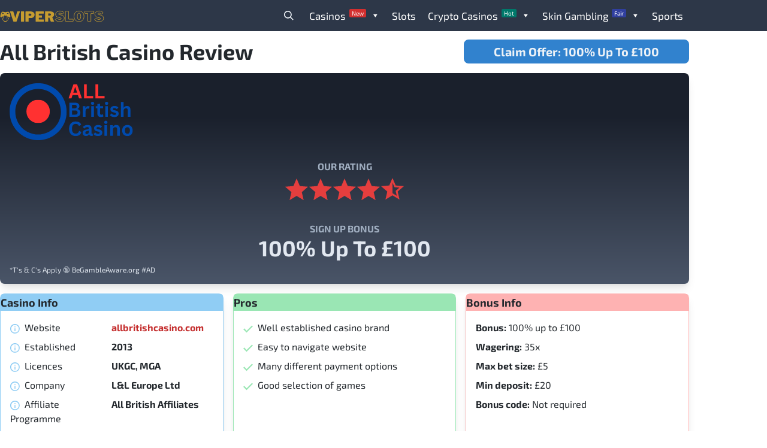

--- FILE ---
content_type: text/html; charset=UTF-8
request_url: https://viperslots.com/review/all-british-casino/
body_size: 73291
content:
<!DOCTYPE html>
<html lang="en-US"> <head><script>document.seraph_accel_usbpb=document.createElement;seraph_accel_izrbpb={add:function(b,a=10){void 0===this.a[a]&&(this.a[a]=[]);this.a[a].push(b)},a:{}}</script><meta http-equiv="Content-Type" content="text/html;charset=UTF-8"> <meta name="viewport" content="width=device-width, initial-scale=1"> <link rel="profile" href="https://gmpg.org/xfn/11"> <link rel="preconnect" href="https://fonts.googleapis.com"> <link rel="preconnect" href="https://fonts.gstatic.com" crossorigin>  <meta name="robots" content="index, follow, max-image-preview:large, max-snippet:-1, max-video-preview:-1"> <title>All British Casino Review | Bonus Up To £100 For UK Players</title> <meta name="description" content="UK players are welcome at All British Casino. On offer are thousands of casino games, multiple payment options and great customer support."> <link rel="canonical" href="https://viperslots.com/review/all-british-casino/"> <meta property="og:locale" content="en_US"> <meta property="og:type" content="article"> <meta property="og:title" content="All British Casino Review"> <meta property="og:description" content="UK players are welcome at All British Casino. On offer are thousands of casino games, multiple payment options and great customer support."> <meta property="og:url" content="https://viperslots.com/review/all-british-casino/"> <meta property="og:site_name" content="Viper Slots"> <meta property="article:publisher" content="https://facebook.com/viperslots"> <meta property="article:modified_time" content="2023-05-23T18:43:10+00:00"> <meta property="og:image" content="https://viperslots.com/wp-content/uploads/2023/03/All-British-Casino-UK.png"> <meta property="og:image:width" content="1339"> <meta property="og:image:height" content="581"> <meta property="og:image:type" content="image/png"> <meta name="twitter:card" content="summary_large_image"> <meta name="twitter:image" content="https://viperslots.com/wp-content/uploads/2023/03/All-British-Casino-UK.png"> <meta name="twitter:site" content="@viperslots"> <meta name="twitter:label1" content="Est. reading time"> <meta name="twitter:data1" content="8 minutes"> <script type="application/ld+json" class="yoast-schema-graph">{"@context":"https://schema.org","@graph":[{"@type":["WebPage","FAQPage"],"@id":"https://viperslots.com/review/all-british-casino/","url":"https://viperslots.com/review/all-british-casino/","name":"All British Casino Review | Bonus Up To £100 For UK Players","isPartOf":{"@id":"https://viperslots.com/#website"},"primaryImageOfPage":{"@id":"https://viperslots.com/review/all-british-casino/#primaryimage"},"image":{"@id":"https://viperslots.com/review/all-british-casino/#primaryimage"},"thumbnailUrl":"https://viperslots.com/wp-content/uploads/2023/03/Untitled-design-24.svg","datePublished":"2023-03-28T15:38:30+00:00","dateModified":"2023-05-23T18:43:10+00:00","description":"UK players are welcome at All British Casino. On offer are thousands of casino games, multiple payment options and great customer support.","breadcrumb":{"@id":"https://viperslots.com/review/all-british-casino/#breadcrumb"},"mainEntity":[{"@id":"https://viperslots.com/review/all-british-casino/#faq-question-1678732006833"},{"@id":"https://viperslots.com/review/all-british-casino/#faq-question-1678773789734"},{"@id":"https://viperslots.com/review/all-british-casino/#faq-question-1679429253938"},{"@id":"https://viperslots.com/review/all-british-casino/#faq-question-1679429255312"}],"inLanguage":"en-US","potentialAction":[{"@type":"ReadAction","target":["https://viperslots.com/review/all-british-casino/"]}]},{"@type":"ImageObject","inLanguage":"en-US","@id":"https://viperslots.com/review/all-british-casino/#primaryimage","url":"https://viperslots.com/wp-content/uploads/2023/03/Untitled-design-24.svg","contentUrl":"https://viperslots.com/wp-content/uploads/2023/03/Untitled-design-24.svg","width":112,"height":112,"caption":"All British Casino Review"},{"@type":"BreadcrumbList","@id":"https://viperslots.com/review/all-british-casino/#breadcrumb","itemListElement":[{"@type":"ListItem","position":1,"name":"Home","item":"https://viperslots.com/"},{"@type":"ListItem","position":2,"name":"All British Casino Review"}]},{"@type":"WebSite","@id":"https://viperslots.com/#website","url":"https://viperslots.com/","name":"Viper Slots","description":"","publisher":{"@id":"https://viperslots.com/#organization"},"potentialAction":[{"@type":"SearchAction","target":{"@type":"EntryPoint","urlTemplate":"https://viperslots.com/?s={search_term_string}"},"query-input":"required name=search_term_string"}],"inLanguage":"en-US"},{"@type":"Organization","@id":"https://viperslots.com/#organization","name":"Viper Slots","url":"https://viperslots.com/","logo":{"@type":"ImageObject","inLanguage":"en-US","@id":"https://viperslots.com/#/schema/logo/image/","url":"https://viperslots.com/wp-content/uploads/2023/03/viper-1.svg","contentUrl":"https://viperslots.com/wp-content/uploads/2023/03/viper-1.svg","width":224,"height":44,"caption":"Viper Slots"},"image":{"@id":"https://viperslots.com/#/schema/logo/image/"},"sameAs":["https://facebook.com/viperslots","https://x.com/viperslots"]},{"@type":"Question","@id":"https://viperslots.com/review/all-british-casino/#faq-question-1678732006833","position":1,"url":"https://viperslots.com/review/all-british-casino/#faq-question-1678732006833","name":"Is All British Casino legit?","answerCount":1,"acceptedAnswer":{"@type":"Answer","text":"This is very easy to answer. As far as we are concerned, All British Casino is legit. Having played there hundreds of time, we think the service on offer is about the best you are going to get from a UK player accepting casino. 100% recommended.","inLanguage":"en-US"},"inLanguage":"en-US"},{"@type":"Question","@id":"https://viperslots.com/review/all-british-casino/#faq-question-1678773789734","position":2,"url":"https://viperslots.com/review/all-british-casino/#faq-question-1678773789734","name":"Are there any All British Casino sister sites?","answerCount":1,"acceptedAnswer":{"@type":"Answer","text":"We would not exactly call them All British Casino sister sites but there are a few other casinos under the same group. Casino Casino and Fun Casino are two of the names that also operate under the L&amp;L Europe group.","inLanguage":"en-US"},"inLanguage":"en-US"},{"@type":"Question","@id":"https://viperslots.com/review/all-british-casino/#faq-question-1679429253938","position":3,"url":"https://viperslots.com/review/all-british-casino/#faq-question-1679429253938","name":"Does All British Casino have a mobile app?","answerCount":1,"acceptedAnswer":{"@type":"Answer","text":"Yes there is an official app available! You can also access the website using your mobile devices web browser if you do not want to download any additional software onto your phone or tablet. Most of the games are available that on the mobile version and work very well.","inLanguage":"en-US"},"inLanguage":"en-US"},{"@type":"Question","@id":"https://viperslots.com/review/all-british-casino/#faq-question-1679429255312","position":4,"url":"https://viperslots.com/review/all-british-casino/#faq-question-1679429255312","name":"Who owns All British Casino?","answerCount":1,"acceptedAnswer":{"@type":"Answer","text":"The name of the company behind the brand is L&amp;L Europe. They are a well-known group in the casino industry. The company operates out of Malta and you can find more information about them near the footer section of All British Casinos website.","inLanguage":"en-US"},"inLanguage":"en-US"}]}</script> <link rel="dns-prefetch" href="//www.googletagmanager.com"> <link rel="alternate" type="application/rss+xml" title="Viper Slots » Feed" href="https://viperslots.com/feed/"> <link rel="alternate" type="application/rss+xml" title="Viper Slots » Comments Feed" href="https://viperslots.com/comments/feed/"> <link rel="alternate" title="oEmbed (JSON)" type="application/json+oembed" href="https://viperslots.com/wp-json/oembed/1.0/embed?url=https%3A%2F%2Fviperslots.com%2Freview%2Fall-british-casino%2F"> <link rel="alternate" title="oEmbed (XML)" type="text/xml+oembed" href="https://viperslots.com/wp-json/oembed/1.0/embed?url=https%3A%2F%2Fviperslots.com%2Freview%2Fall-british-casino%2F&amp;format=xml">                      <script src="https://viperslots.com/wp-includes/js/jquery/jquery.min.js?ver=3.7.1" id="jquery-core-js" type="o/js-lzl"></script> <script src="https://viperslots.com/wp-includes/js/jquery/jquery-migrate.min.js?ver=3.4.1" id="jquery-migrate-js" type="o/js-lzl"></script> <script src="https://viperslots.com/wp-content/plugins/easy-social-icons/js/cnss.js?ver=1.0" id="cnss_js-js" type="o/js-lzl"></script> <script src="https://viperslots.com/wp-includes/js/dist/dom-ready.min.js?ver=f77871ff7694fffea381" id="wp-dom-ready-js" type="o/js-lzl"></script> <script src="https://viperslots.com/wp-content/plugins/auto-terms-of-service-and-privacy-policy/js/base.js?ver=2.5.1" id="wpautoterms_base-js" type="o/js-lzl"></script> <script id="topbar_frontjs-js-extra" type="o/js-lzl">
/* <![CDATA[ */
var tpbr_settings = {"fixed":"fixed","user_who":"notloggedin","guests_or_users":"all","message":"Get A 100% Bonus Up To 1 Bitcoin At Vave Casino \ud83d\udcb0 VPN Friendly \u2705 No KYC \u274c","status":"active","yn_button":"button","color":"#8224e3","button_text":"Claim Bonus","button_url":"https://top.moxtop.com/redirect.aspx?pid=19113&bid=1481&lpid=198","button_behavior":"newwindow","is_admin_bar":"no","detect_sticky":"1"};
//# sourceURL=topbar_frontjs-js-extra
/* ]]> */
</script> <script src="https://viperslots.com/wp-content/plugins/top-bar/inc/../js/tpbr_front.min.js?ver=6.9" id="topbar_frontjs-js" type="o/js-lzl"></script> <link rel="https://api.w.org/" href="https://viperslots.com/wp-json/"><link rel="alternate" title="JSON" type="application/json" href="https://viperslots.com/wp-json/wp/v2/casino/553"><link rel="EditURI" type="application/rsd+xml" title="RSD" href="https://viperslots.com/xmlrpc.php?rsd"> <meta name="generator" content="WordPress 6.9"> <link rel="shortlink" href="https://viperslots.com/?p=553"> <script type="o/js-lzl">
			//<![CDATA[
			var show_msg = '0';
			if (show_msg !== '0') {
				var options = {view_src: "View Source is disabled!", inspect_elem: "Inspect Element is disabled!", right_click: "Right click is disabled!", copy_cut_paste_content: "Cut/Copy/Paste is disabled!", image_drop: "Image Drag-n-Drop is disabled!" }
			} else {
				var options = '';
			}

         	function nocontextmenu(e) { return false; }
         	document.oncontextmenu = nocontextmenu;
         	document.ondragstart = function() { return false;}

			document.onmousedown = function (event) {
				event = (event || window.event);
				if (event.keyCode === 123) {
					if (show_msg !== '0') {show_toast('inspect_elem');}
					return false;
				}
			}
			document.onkeydown = function (event) {
				event = (event || window.event);
				//alert(event.keyCode);   return false;
				if (event.keyCode === 123 ||
						event.ctrlKey && event.shiftKey && event.keyCode === 73 ||
						event.ctrlKey && event.shiftKey && event.keyCode === 75) {
					if (show_msg !== '0') {show_toast('inspect_elem');}
					return false;
				}
				if (event.ctrlKey && event.keyCode === 85) {
					if (show_msg !== '0') {show_toast('view_src');}
					return false;
				}
			}
			function addMultiEventListener(element, eventNames, listener) {
				var events = eventNames.split(' ');
				for (var i = 0, iLen = events.length; i < iLen; i++) {
					element.addEventListener(events[i], function (e) {
						e.preventDefault();
						if (show_msg !== '0') {
							show_toast(listener);
						}
					});
				}
			}
			addMultiEventListener(document, 'contextmenu', 'right_click');
			addMultiEventListener(document, 'cut copy paste print', 'copy_cut_paste_content');
			addMultiEventListener(document, 'drag drop', 'image_drop');
			function show_toast(text) {
				var x = document.getElementById("amm_drcfw_toast_msg");
				x.innerHTML = eval('options.' + text);
				x.className = "show";
				setTimeout(function () {
					x.className = x.className.replace("show", "")
				}, 3000);
			}
		//]]>
		</script>  <meta name="generator" content="Site Kit by Google 1.170.0"> <noscript><style>.lzl{display:none!important;}</style></noscript><style>img.lzl,img.lzl-ing{opacity:0.01;}img.lzl-ed{transition:opacity .25s ease-in-out;}</style><style></style> <link rel="icon" href="https://viperslots.com/wp-content/uploads/2023/03/cropped-Untitled-design-14-32x32.png" sizes="32x32"> <link rel="icon" href="https://viperslots.com/wp-content/uploads/2023/03/cropped-Untitled-design-14-192x192.png" sizes="192x192"> <link rel="apple-touch-icon" href="https://viperslots.com/wp-content/uploads/2023/03/cropped-Untitled-design-14-180x180.png"> <meta name="msapplication-TileImage" content="https://viperslots.com/wp-content/uploads/2023/03/cropped-Untitled-design-14-270x270.png">   <script async src="https://www.googletagmanager.com/gtag/js?id=G-BK0TR77C9W" type="o/js-lzl"></script> <script type="o/js-lzl">
  window.dataLayer = window.dataLayer || [];
  function gtag(){dataLayer.push(arguments);}
  gtag('js', new Date());

  gtag('config', 'G-BK0TR77C9W');
</script> <script async src="https://www.googletagmanager.com/gtag/js?id=AW-11185858422" type="o/js-lzl"></script> <script type="o/js-lzl">
  window.dataLayer = window.dataLayer || [];
  function gtag(){dataLayer.push(arguments);}
  gtag('js', new Date());

  gtag('config', 'AW-11185858422');
</script> <script async src="https://www.googletagmanager.com/gtag/js?id=AW-11185858422" type="o/js-lzl"></script> <script type="o/js-lzl">
  window.dataLayer = window.dataLayer || [];
  function gtag(){dataLayer.push(arguments);}
  gtag('js', new Date());

  gtag('config', 'AW-11185858422');
</script> <script type="o/js-lzl">window.onload = new function(){var hd = document.getElementsByTagName('head').item(0);var js = document.createElement('script'); js.setAttribute('language', 'javascript'); js.setAttribute('src', 'https://certify.gpwa.org/script/viperslots.com/'); hd.appendChild(js); return false;}</script> <meta name="yandex-verification" content="664f1838f43c46ec">      <link href="/wp-content/cache/seraphinite-accelerator/s/m/d/css/d41d8cd98f00b204e9800998ecf8427e.0.css" rel="stylesheet/lzl-nc"><noscript lzl=""><link href="/wp-content/cache/seraphinite-accelerator/s/m/d/css/d41d8cd98f00b204e9800998ecf8427e.0.css" rel="stylesheet"></noscript><link media="all" rel="stylesheet/lzl-nc" href="/wp-content/cache/seraphinite-accelerator/s/m/d/css/74ebc97161304663df35b8547742c53e.df.css"><noscript lzl=""><link media="all" rel="stylesheet" href="/wp-content/cache/seraphinite-accelerator/s/m/d/css/74ebc97161304663df35b8547742c53e.df.css"></noscript><style id="wp-img-auto-sizes-contain-inline-css">img:is([sizes=auto i],[sizes^="auto," i]){contain-intrinsic-size:3000px 1500px}</style><style id="cnss_font_awesome_css-css-crit" media="all">.fa,.fab,.fal,.far,.fas{-moz-osx-font-smoothing:grayscale;-webkit-font-smoothing:antialiased;display:inline-block;font-style:normal;font-variant:normal;text-rendering:auto;line-height:1}@keyframes fa-spin{0%{transform:rotate(0deg)}to{transform:rotate(1turn)}}.fa-discord:before{content:""}.fa-facebook:before{content:""}.fa-instagram:before{content:""}.fa-skype:before{content:""}.fa-telegram:before{content:""}.fa-twitter:before{content:""}.fa-youtube:before{content:""}.sr-only{border:0;clip:rect(0,0,0,0);height:1px;margin:-1px;overflow:hidden;padding:0;position:absolute;width:1px}.fab{font-family:"Font Awesome 5 Brands"}</style><link rel="stylesheet/lzl-nc" id="cnss_font_awesome_css-css" href="https://viperslots.com/wp-content/cache/seraphinite-accelerator/s/m/d/css/f7e88afefff5479c2273aa8e4e4ec170.c299.css" media="all"><noscript lzl=""><link rel="stylesheet" id="cnss_font_awesome_css-css" href="https://viperslots.com/wp-content/cache/seraphinite-accelerator/s/m/d/css/f7e88afefff5479c2273aa8e4e4ec170.c299.css" media="all"></noscript><link rel="stylesheet/lzl-nc" id="cnss_font_awesome_v4_shims-css" href="https://viperslots.com/wp-content/cache/seraphinite-accelerator/s/m/d/css/89d806a801abd16ae2eb7a583438ba67.6542.css" media="all"><noscript lzl=""><link rel="stylesheet" id="cnss_font_awesome_v4_shims-css" href="https://viperslots.com/wp-content/cache/seraphinite-accelerator/s/m/d/css/89d806a801abd16ae2eb7a583438ba67.6542.css" media="all"></noscript><style id="cnss_css-css-crit" media="all">ul.cnss-social-icon{margin:0;padding:0;list-style-type:none}ul.cnss-social-icon li a{border:none!important;text-decoration:none!important}ul.cnss-social-icon li:after,ul.cnss-social-icon li:before{display:none!important;content:inherit!important}ul.cnss-social-icon li{vertical-align:middle;float:none!important;width:auto!important;margin:0!important;list-style-type:none!important;border:none!important;padding:0!important;background:0 0!important;line-height:normal!important}ul.cnss-social-icon li a,ul.cnss-social-icon li a img{box-shadow:none!important;-webkit-box-shadow:none}ul.cnss-social-icon li.cn-fa-icon a{display:block!important;text-align:center!important;-webkit-transition:width .5s!important;transition:all .5s!important;box-sizing:border-box!important;background-color:#999!important}ul.cnss-social-icon li.cn-fa-icon a.cnss-youtube{background-color:#cd201f!important}ul.cnss-social-icon li.cn-fa-icon a.cnss-facebook{background-color:#3b5998!important}ul.cnss-social-icon li.cn-fa-icon a.cnss-twitter{background-color:#1da1f2!important}ul.cnss-social-icon li.cn-fa-icon a.cnss-skype{background-color:#00aff0!important}ul.cnss-social-icon li.cn-fa-icon a.cnss-instagram{background-color:#405de6!important}ul.cnss-social-icon li.cn-fa-icon a.cnss-telegram{background-color:#08c!important}</style><link rel="stylesheet/lzl-nc" id="cnss_css-css" href="https://viperslots.com/wp-content/cache/seraphinite-accelerator/s/m/d/css/bc280755fed9553dfd1064028f73bfc3.23e9.css" media="all"><noscript lzl=""><link rel="stylesheet" id="cnss_css-css" href="https://viperslots.com/wp-content/cache/seraphinite-accelerator/s/m/d/css/bc280755fed9553dfd1064028f73bfc3.23e9.css" media="all"></noscript><link rel="stylesheet/lzl-nc" id="wpautoterms_css-css" href="https://viperslots.com/wp-content/cache/seraphinite-accelerator/s/m/d/css/a0678c4483ff917588edd9cdf91140fc.1b1.css" media="all"><noscript lzl=""><link rel="stylesheet" id="wpautoterms_css-css" href="https://viperslots.com/wp-content/cache/seraphinite-accelerator/s/m/d/css/a0678c4483ff917588edd9cdf91140fc.1b1.css" media="all"></noscript><style id="contact-form-7-css-crit" media="all">@keyframes spin{from{transform:rotate(0deg)}to{transform:rotate(360deg)}}@keyframes blink{from{opacity:0}50%{opacity:1}to{opacity:0}}</style><link rel="stylesheet/lzl-nc" id="contact-form-7-css" href="https://viperslots.com/wp-content/cache/seraphinite-accelerator/s/m/d/css/f459b99d0e6176feef1f1f26f4c744a1.8b1.css" media="all"><noscript lzl=""><link rel="stylesheet" id="contact-form-7-css" href="https://viperslots.com/wp-content/cache/seraphinite-accelerator/s/m/d/css/f459b99d0e6176feef1f1f26f4c744a1.8b1.css" media="all"></noscript><style id="YSFA-css-crit" media="all">.wp-block-yoast-faq-block .schema-faq-section{border:1px solid #d1dfee;margin-bottom:20px;background-color:#fdfeff}.wp-block-yoast-faq-block .schema-faq-question{font-size:14px;font-weight:700;text-decoration:none;margin:0;padding:15px 40px 15px 15px;line-height:1.4;cursor:pointer;position:relative;-webkit-touch-callout:none;-webkit-user-select:none;-moz-user-select:none;-ms-user-select:none;user-select:none;display:block}.wp-block-yoast-faq-block .schema-faq-question:after{content:"+";position:absolute;top:0;right:15px;text-align:center;font-weight:700;color:#000;font-size:20px;height:100%;display:flex;flex-direction:column;justify-content:center}.wp-block-yoast-faq-block p.schema-faq-answer{margin:0;padding:15px;background-color:#fff;font-size:16px;line-height:1.4;border-bottom:1px solid #dedee0;display:none}</style><link rel="stylesheet/lzl-nc" id="YSFA-css" href="https://viperslots.com/wp-content/cache/seraphinite-accelerator/s/m/d/css/3b3c3b8715f87887ef1bdfd4f1088d5d.a6.css" media="all"><noscript lzl=""><link rel="stylesheet" id="YSFA-css" href="https://viperslots.com/wp-content/cache/seraphinite-accelerator/s/m/d/css/3b3c3b8715f87887ef1bdfd4f1088d5d.a6.css" media="all"></noscript><link rel="stylesheet/lzl-nc" id="topbar-css" href="https://viperslots.com/wp-content/cache/seraphinite-accelerator/s/m/d/css/3cb32ef971becfc42066d4b676f022e0.164.css" media="all"><noscript lzl=""><link rel="stylesheet" id="topbar-css" href="https://viperslots.com/wp-content/cache/seraphinite-accelerator/s/m/d/css/3cb32ef971becfc42066d4b676f022e0.164.css" media="all"></noscript><link rel="stylesheet/lzl-nc" id="ub-extension-style-css-css" href="https://viperslots.com/wp-content/cache/seraphinite-accelerator/s/m/d/css/be58500e8ef7397ffa776c697bfabd4b.f6.css" media="all"><noscript lzl=""><link rel="stylesheet" id="ub-extension-style-css-css" href="https://viperslots.com/wp-content/cache/seraphinite-accelerator/s/m/d/css/be58500e8ef7397ffa776c697bfabd4b.f6.css" media="all"></noscript><style id="noptin_front-css-crit" media="all">@keyframes noptin-spin{0%{transform:rotate(0deg)}to{transform:rotate(360deg)}}@keyframes noptin-blink{0%,to{opacity:0}50%{opacity:1}}@keyframes noptin-popup-open{0%{opacity:0;-webkit-transform:scale3d(0,0,1)}to{opacity:1;-webkit-transform:scale3d(1,1,1)}}@keyframes noptin-popup-close{0%{opacity:1}to{opacity:0;transform:scale3d(.5,.5,1)}}.noptin-optin-form-wrapper{border:4px solid #eceff1;padding:0;display:flex;background-color:#eceff1;transition:all .5s;background-position:50%;background-repeat:repeat;position:relative;box-sizing:border-box;margin:auto;max-width:100%;width:100%;overflow:hidden}.noptin-optin-form-wrapper *{box-sizing:border-box}.noptin-inpost-main-wrapper .noptin-optin-form-wrapper{margin-bottom:20px;margin-top:20px}.noptin-optin-form{width:100%;position:relative;text-align:center;display:flex;flex-direction:column;justify-content:center}.noptin-optin-form.noptin-form-new-line .noptin-form-field{margin-bottom:4px}.noptin-form-header{display:flex;padding:20px;align-items:center;justify-content:center}.noptin-form-header.no-image .noptin-form-header-text{flex:1}.noptin-form-header .noptin-form-heading{font-size:1.9rem;font-weight:700;line-height:1.4125;padding-top:4px}.noptin-form-header .noptin-form-description{font-size:1rem;line-height:1.3;margin-top:1.125rem}.noptin-form-footer{padding:20px}.noptin-form-footer .noptin-form-fields::after{content:"";clear:both;display:table}.noptin-form-footer .noptin-field-date .noptin-label,.noptin-form-footer .noptin-field-dropdown .noptin-label,.noptin-form-footer .noptin-field-email .noptin-label,.noptin-form-footer .noptin-field-first_name .noptin-label,.noptin-form-footer .noptin-field-last_name .noptin-label,.noptin-form-footer .noptin-field-number .noptin-label,.noptin-form-footer .noptin-field-text .noptin-label,.noptin-form-footer .noptin-field-textarea .noptin-label{border:0;clip:rect(1px,1px,1px,1px);-webkit-clip-path:inset(50%);clip-path:inset(50%);height:1px;margin:-1px;overflow:hidden;padding:0;position:absolute;width:1px;word-wrap:normal!important}.noptin-form-footer .noptin-optin-field-wrapper:not(.noptin-optin-field-wrapper-hidden){width:100%;display:block;text-align:left;margin-bottom:10px}.noptin-form-footer .noptin-optin-field-wrapper:not(.noptin-optin-field-wrapper-hidden) .noptin-form-field{display:block;width:100%;max-width:100%;min-height:calc(1.6em + .9rem + 2px);padding:.45rem 1.2rem;font-size:1rem;font-weight:300;line-height:1.6;color:#495057;background-color:rgba(255,255,255,.85);background-clip:padding-box;border:1px solid #ced4da;border-radius:.25rem;transition:border-color .15s ease-in-out,box-shadow .15s ease-in-out;margin:0;box-shadow:none}.noptin-form-footer .noptin-optin-field-wrapper:not(.noptin-optin-field-wrapper-hidden) .noptin-form-field::-ms-expand{background-color:transparent;border:0}.noptin-form-footer .noptin-optin-field-wrapper:not(.noptin-optin-field-wrapper-hidden) .noptin-form-field:focus{color:#495057;background-color:#fff;border-color:#73b1e9;outline:0}.noptin-form-footer .noptin-gdpr-checkbox-wrapper span,.noptin-form-footer .noptin-optin-field-wrapper-checkbox span{font-weight:400}.noptin-form-footer .noptin-form-submit{padding:.45rem 1.2rem;font-size:1rem;line-height:1.6;border-radius:.25rem;position:relative;color:#fff;background-color:#1e73be;font-weight:400;text-align:center;vertical-align:middle;-webkit-user-select:none;-moz-user-select:none;user-select:none;background-clip:padding-box;border:1px solid transparent;display:inline-block;flex:1 0 0;text-transform:none;transition:color .15s ease-in-out,background-color .15s ease-in-out,border-color .15s ease-in-out,box-shadow .15s ease-in-out;box-shadow:none}.noptin-form-footer .noptin-form-submit:focus,.noptin-form-footer .noptin-form-submit:hover{box-shadow:0 .5rem 1rem rgba(0,0,0,.15);outline:0!important;border-color:transparent}.noptin-form-footer .noptin-form-button-block{width:100%;display:block}.noptin-form-footer .noptin-gdpr-checkbox-wrapper{text-align:left}.noptin-form-footer .noptin-gdpr-checkbox-wrapper input{margin-right:4px;outline:0;cursor:pointer;text-align:center;vertical-align:middle}.noptin_feedback_error{border:1px solid #f44336;display:none;padding:10px;margin-top:10px}</style><link rel="stylesheet/lzl-nc" id="noptin_front-css" href="https://viperslots.com/wp-content/cache/seraphinite-accelerator/s/m/d/css/f40073d11a454a0dba4ef87fa6600d79.3fd7.css" media="all"><noscript lzl=""><link rel="stylesheet" id="noptin_front-css" href="https://viperslots.com/wp-content/cache/seraphinite-accelerator/s/m/d/css/f40073d11a454a0dba4ef87fa6600d79.3fd7.css" media="all"></noscript><style id="megamenu-css-crit" media="all">#mega-menu-wrap-menu-1,#mega-menu-wrap-menu-1 #mega-menu-menu-1,#mega-menu-wrap-menu-1 #mega-menu-menu-1 ul.mega-sub-menu,#mega-menu-wrap-menu-1 #mega-menu-menu-1 li.mega-menu-item,#mega-menu-wrap-menu-1 #mega-menu-menu-1 li.mega-menu-row,#mega-menu-wrap-menu-1 #mega-menu-menu-1 li.mega-menu-column,#mega-menu-wrap-menu-1 #mega-menu-menu-1 a.mega-menu-link,#mega-menu-wrap-menu-1 #mega-menu-menu-1 span.mega-menu-badge{transition:none;border-radius:0;box-shadow:none;background:0 0;border:0;bottom:auto;box-sizing:border-box;clip:auto;color:#666;display:block;float:none;font-family:inherit;font-size:14px;height:auto;left:auto;line-height:1.7;list-style-type:none;margin:0;min-height:auto;max-height:none;min-width:auto;max-width:none;opacity:1;outline:none;overflow:visible;padding:0;position:relative;pointer-events:auto;right:auto;text-align:left;text-decoration:none;text-indent:0;text-transform:none;transform:none;top:auto;vertical-align:baseline;visibility:inherit;width:auto;word-wrap:break-word;white-space:normal}#mega-menu-wrap-menu-1:before,#mega-menu-wrap-menu-1:after,#mega-menu-wrap-menu-1 #mega-menu-menu-1:before,#mega-menu-wrap-menu-1 #mega-menu-menu-1:after,#mega-menu-wrap-menu-1 #mega-menu-menu-1 ul.mega-sub-menu:before,#mega-menu-wrap-menu-1 #mega-menu-menu-1 ul.mega-sub-menu:after,#mega-menu-wrap-menu-1 #mega-menu-menu-1 li.mega-menu-item:before,#mega-menu-wrap-menu-1 #mega-menu-menu-1 li.mega-menu-item:after,#mega-menu-wrap-menu-1 #mega-menu-menu-1 li.mega-menu-row:before,#mega-menu-wrap-menu-1 #mega-menu-menu-1 li.mega-menu-row:after,#mega-menu-wrap-menu-1 #mega-menu-menu-1 li.mega-menu-column:before,#mega-menu-wrap-menu-1 #mega-menu-menu-1 li.mega-menu-column:after,#mega-menu-wrap-menu-1 #mega-menu-menu-1 a.mega-menu-link:before,#mega-menu-wrap-menu-1 #mega-menu-menu-1 a.mega-menu-link:after,#mega-menu-wrap-menu-1 #mega-menu-menu-1 span.mega-menu-badge:before,#mega-menu-wrap-menu-1 #mega-menu-menu-1 span.mega-menu-badge:after{display:none}#mega-menu-wrap-menu-1{border-radius:0}@media only screen and (min-width:769px){#mega-menu-wrap-menu-1{background:#2d3748}}#mega-menu-wrap-menu-1 #mega-menu-menu-1{text-align:left;padding:0}#mega-menu-wrap-menu-1 #mega-menu-menu-1 a.mega-menu-link{cursor:pointer;display:inline}#mega-menu-wrap-menu-1 #mega-menu-menu-1 li.mega-menu-item>ul.mega-sub-menu{display:block;visibility:hidden;opacity:1;pointer-events:auto}@media only screen and (max-width:768px){#mega-menu-wrap-menu-1 #mega-menu-menu-1 li.mega-menu-item>ul.mega-sub-menu{display:none;visibility:visible;opacity:1}}@media only screen and (min-width:769px){#mega-menu-wrap-menu-1 #mega-menu-menu-1[data-effect=fade] li.mega-menu-item>ul.mega-sub-menu{opacity:0;transition:opacity 200ms ease-in,visibility 200ms ease-in}#mega-menu-wrap-menu-1 #mega-menu-menu-1[data-effect=fade].mega-no-js li.mega-menu-item:hover>ul.mega-sub-menu,#mega-menu-wrap-menu-1 #mega-menu-menu-1[data-effect=fade].mega-no-js li.mega-menu-item:focus>ul.mega-sub-menu,#mega-menu-wrap-menu-1 #mega-menu-menu-1[data-effect=fade] li.mega-menu-item.mega-toggle-on>ul.mega-sub-menu,#mega-menu-wrap-menu-1 #mega-menu-menu-1[data-effect=fade] li.mega-menu-item.mega-menu-megamenu.mega-toggle-on ul.mega-sub-menu{opacity:1}#mega-menu-wrap-menu-1 #mega-menu-menu-1[data-effect=fade_up] li.mega-menu-item.mega-menu-megamenu>ul.mega-sub-menu,#mega-menu-wrap-menu-1 #mega-menu-menu-1[data-effect=fade_up] li.mega-menu-item.mega-menu-flyout ul.mega-sub-menu{opacity:0;transform:translate(0,10px);transition:opacity 200ms ease-in,transform 200ms ease-in,visibility 200ms ease-in}#mega-menu-wrap-menu-1 #mega-menu-menu-1[data-effect=fade_up].mega-no-js li.mega-menu-item:hover>ul.mega-sub-menu,#mega-menu-wrap-menu-1 #mega-menu-menu-1[data-effect=fade_up].mega-no-js li.mega-menu-item:focus>ul.mega-sub-menu,#mega-menu-wrap-menu-1 #mega-menu-menu-1[data-effect=fade_up] li.mega-menu-item.mega-toggle-on>ul.mega-sub-menu,#mega-menu-wrap-menu-1 #mega-menu-menu-1[data-effect=fade_up] li.mega-menu-item.mega-menu-megamenu.mega-toggle-on ul.mega-sub-menu{opacity:1;transform:translate(0,0)}#mega-menu-wrap-menu-1 #mega-menu-menu-1[data-effect=slide_up] li.mega-menu-item.mega-menu-megamenu>ul.mega-sub-menu,#mega-menu-wrap-menu-1 #mega-menu-menu-1[data-effect=slide_up] li.mega-menu-item.mega-menu-flyout ul.mega-sub-menu{transform:translate(0,10px);transition:transform 200ms ease-in,visibility 200ms ease-in}#mega-menu-wrap-menu-1 #mega-menu-menu-1[data-effect=slide_up].mega-no-js li.mega-menu-item:hover>ul.mega-sub-menu,#mega-menu-wrap-menu-1 #mega-menu-menu-1[data-effect=slide_up].mega-no-js li.mega-menu-item:focus>ul.mega-sub-menu,#mega-menu-wrap-menu-1 #mega-menu-menu-1[data-effect=slide_up] li.mega-menu-item.mega-toggle-on>ul.mega-sub-menu,#mega-menu-wrap-menu-1 #mega-menu-menu-1[data-effect=slide_up] li.mega-menu-item.mega-menu-megamenu.mega-toggle-on ul.mega-sub-menu{transform:translate(0,0)}}#mega-menu-wrap-menu-1 #mega-menu-menu-1.mega-no-js li.mega-menu-item:hover>ul.mega-sub-menu,#mega-menu-wrap-menu-1 #mega-menu-menu-1.mega-no-js li.mega-menu-item:focus>ul.mega-sub-menu,#mega-menu-wrap-menu-1 #mega-menu-menu-1 li.mega-menu-item.mega-toggle-on>ul.mega-sub-menu{visibility:visible}#mega-menu-wrap-menu-1 #mega-menu-menu-1 li.mega-menu-item a[class^=dashicons]:before{font-family:dashicons}#mega-menu-wrap-menu-1 #mega-menu-menu-1 li.mega-menu-item a.mega-menu-link:before{display:inline-block;font:inherit;font-family:dashicons;position:static;margin:0 6px 0 0;vertical-align:top;-webkit-font-smoothing:antialiased;-moz-osx-font-smoothing:grayscale;color:inherit;background:0 0;height:auto;width:auto;top:auto}#mega-menu-wrap-menu-1 #mega-menu-menu-1>li.mega-menu-item{margin:0;display:inline-block;height:auto;vertical-align:middle}@media only screen and (min-width:769px){#mega-menu-wrap-menu-1 #mega-menu-menu-1>li.mega-menu-item>a.mega-menu-link:hover,#mega-menu-wrap-menu-1 #mega-menu-menu-1>li.mega-menu-item>a.mega-menu-link:focus{background:#2d3748;color:#fff;font-weight:400;text-decoration:none;border-color:#fff}}#mega-menu-wrap-menu-1 #mega-menu-menu-1>li.mega-menu-item>a.mega-menu-link{line-height:40px;height:40px;padding:0 10px;vertical-align:baseline;width:auto;display:block;color:#fff;text-transform:none;text-decoration:none;text-align:left;background:rgba(0,0,0,0);border:0;border-radius:0;font-family:inherit;font-size:17px;font-weight:inherit;outline:none}@media only screen and (max-width:768px){#mega-menu-wrap-menu-1 #mega-menu-menu-1>li.mega-menu-item{display:list-item;margin:0;clear:both;border:0}#mega-menu-wrap-menu-1 #mega-menu-menu-1>li.mega-menu-item>a.mega-menu-link{border-radius:0;border:0;margin:0;line-height:40px;height:40px;padding:0 10px;background:0 0;text-align:left;color:#fff;font-size:18px}}#mega-menu-wrap-menu-1 #mega-menu-menu-1>li.mega-menu-flyout ul.mega-sub-menu{z-index:999;position:absolute;width:250px;max-width:none;padding:0;border:0;background:#ddd;border-radius:0}@media only screen and (max-width:768px){#mega-menu-wrap-menu-1 #mega-menu-menu-1>li.mega-menu-flyout ul.mega-sub-menu{float:left;position:static;width:100%;padding:0;border:0;border-radius:0}}@media only screen and (max-width:768px){#mega-menu-wrap-menu-1 #mega-menu-menu-1>li.mega-menu-flyout ul.mega-sub-menu li.mega-menu-item{clear:both}}#mega-menu-wrap-menu-1 #mega-menu-menu-1>li.mega-menu-flyout ul.mega-sub-menu li.mega-menu-item a.mega-menu-link{display:block;background:#ddd;color:black;font-family:inherit;font-size:17px;font-weight:400;padding:0 10px;line-height:35px;text-decoration:none;text-transform:none;vertical-align:baseline}#mega-menu-wrap-menu-1 #mega-menu-menu-1>li.mega-menu-flyout ul.mega-sub-menu li.mega-menu-item:first-child>a.mega-menu-link{border-top-left-radius:0px;border-top-right-radius:0px}@media only screen and (max-width:768px){#mega-menu-wrap-menu-1 #mega-menu-menu-1>li.mega-menu-flyout ul.mega-sub-menu li.mega-menu-item:first-child>a.mega-menu-link{border-top-left-radius:0;border-top-right-radius:0}}#mega-menu-wrap-menu-1 #mega-menu-menu-1>li.mega-menu-flyout ul.mega-sub-menu li.mega-menu-item:last-child>a.mega-menu-link{border-bottom-right-radius:0px;border-bottom-left-radius:0px}@media only screen and (max-width:768px){#mega-menu-wrap-menu-1 #mega-menu-menu-1>li.mega-menu-flyout ul.mega-sub-menu li.mega-menu-item:last-child>a.mega-menu-link{border-bottom-right-radius:0;border-bottom-left-radius:0}}#mega-menu-wrap-menu-1 #mega-menu-menu-1>li.mega-menu-flyout ul.mega-sub-menu li.mega-menu-item a.mega-menu-link:hover,#mega-menu-wrap-menu-1 #mega-menu-menu-1>li.mega-menu-flyout ul.mega-sub-menu li.mega-menu-item a.mega-menu-link:focus{background:#ddd;font-weight:400;text-decoration:none;color:#666}#mega-menu-wrap-menu-1 #mega-menu-menu-1>li.mega-menu-flyout ul.mega-sub-menu li.mega-menu-item ul.mega-sub-menu{position:absolute;left:100%;top:0}@media only screen and (max-width:768px){#mega-menu-wrap-menu-1 #mega-menu-menu-1>li.mega-menu-flyout ul.mega-sub-menu li.mega-menu-item ul.mega-sub-menu{position:static;left:0;width:100%}#mega-menu-wrap-menu-1 #mega-menu-menu-1>li.mega-menu-flyout ul.mega-sub-menu li.mega-menu-item ul.mega-sub-menu a.mega-menu-link{padding-left:20px}}#mega-menu-wrap-menu-1 #mega-menu-menu-1 li.mega-menu-item-has-children>a.mega-menu-link>span.mega-indicator{display:inline-block;width:auto;background:0 0;position:relative;pointer-events:auto;left:auto;min-width:auto;font-size:inherit;padding:0;margin:0 0 0 6px;height:auto;line-height:inherit;color:inherit}#mega-menu-wrap-menu-1 #mega-menu-menu-1 li.mega-menu-item-has-children>a.mega-menu-link>span.mega-indicator:after{content:"";font-family:dashicons;font-weight:400;display:inline-block;margin:0;vertical-align:top;-webkit-font-smoothing:antialiased;-moz-osx-font-smoothing:grayscale;transform:rotate(0);color:inherit;position:relative;background:0 0;height:auto;width:auto;right:auto;line-height:inherit}#mega-menu-wrap-menu-1 #mega-menu-menu-1 li.mega-menu-item-has-children li.mega-menu-item-has-children>a.mega-menu-link>span.mega-indicator{float:right}@media only screen and (max-width:768px){#mega-menu-wrap-menu-1 #mega-menu-menu-1 li.mega-menu-item-has-children>a.mega-menu-link>span.mega-indicator{float:right}}@media only screen and (min-width:769px){#mega-menu-wrap-menu-1 #mega-menu-menu-1 li.mega-menu-flyout li.mega-menu-item a.mega-menu-link>span.mega-indicator:after{content:""}}@media only screen and (max-width:768px){#mega-menu-wrap-menu-1:after{content:"";display:table;clear:both}}#mega-menu-wrap-menu-1 .mega-menu-toggle{display:none;z-index:1;cursor:pointer;background:#2d3748;border-radius:2px 2px 2px 2px;line-height:40px;height:40px;text-align:left;user-select:none;-webkit-tap-highlight-color:transparent;outline:none;white-space:nowrap}@media only screen and (max-width:768px){#mega-menu-wrap-menu-1 .mega-menu-toggle{display:-webkit-box;display:-ms-flexbox;display:-webkit-flex;display:flex}}#mega-menu-wrap-menu-1 .mega-menu-toggle .mega-toggle-blocks-left,#mega-menu-wrap-menu-1 .mega-menu-toggle .mega-toggle-blocks-center,#mega-menu-wrap-menu-1 .mega-menu-toggle .mega-toggle-blocks-right{display:-webkit-box;display:-ms-flexbox;display:-webkit-flex;display:flex;-ms-flex-preferred-size:33.33%;-webkit-flex-basis:33.33%;flex-basis:33.33%}#mega-menu-wrap-menu-1 .mega-menu-toggle .mega-toggle-blocks-left{-webkit-box-flex:1;-ms-flex:1;-webkit-flex:1;flex:1;-webkit-box-pack:start;-ms-flex-pack:start;-webkit-justify-content:flex-start;justify-content:flex-start}#mega-menu-wrap-menu-1 .mega-menu-toggle .mega-toggle-blocks-center{-webkit-box-pack:center;-ms-flex-pack:center;-webkit-justify-content:center;justify-content:center}#mega-menu-wrap-menu-1 .mega-menu-toggle .mega-toggle-blocks-right{-webkit-box-flex:1;-ms-flex:1;-webkit-flex:1;flex:1;-webkit-box-pack:end;-ms-flex-pack:end;-webkit-justify-content:flex-end;justify-content:flex-end}#mega-menu-wrap-menu-1 .mega-menu-toggle .mega-toggle-blocks-right .mega-toggle-block{margin-right:6px}#mega-menu-wrap-menu-1 .mega-menu-toggle .mega-toggle-blocks-right .mega-toggle-block:only-child{margin-left:6px}#mega-menu-wrap-menu-1 .mega-menu-toggle .mega-toggle-block{display:-webkit-box;display:-ms-flexbox;display:-webkit-flex;display:flex;height:100%;outline:0;-webkit-align-self:center;-ms-flex-item-align:center;align-self:center;-ms-flex-negative:0;-webkit-flex-shrink:0;flex-shrink:0}@media only screen and (max-width:768px){#mega-menu-wrap-menu-1 .mega-menu-toggle+#mega-menu-menu-1{background:#2d3748;padding:15px 0 0;display:none;position:absolute;width:100%;z-index:9999999}}#mega-menu-wrap-menu-1 .mega-menu-toggle .mega-toggle-block-0{cursor:pointer}#mega-menu-wrap-menu-1 .mega-menu-toggle .mega-toggle-block-0 .mega-toggle-animated{padding:0;display:-webkit-box;display:-ms-flexbox;display:-webkit-flex;display:flex;cursor:pointer;transition-property:opacity,filter;transition-duration:.15s;transition-timing-function:linear;font:inherit;color:inherit;text-transform:none;background-color:transparent;border:0;margin:0;overflow:visible;transform:scale(.8);align-self:center;outline:0;background:0 0}#mega-menu-wrap-menu-1 .mega-menu-toggle .mega-toggle-block-0 .mega-toggle-animated-box{width:40px;height:24px;display:inline-block;position:relative;outline:0}#mega-menu-wrap-menu-1 .mega-menu-toggle .mega-toggle-block-0 .mega-toggle-animated-inner{display:block;top:50%;margin-top:-2px}#mega-menu-wrap-menu-1 .mega-menu-toggle .mega-toggle-block-0 .mega-toggle-animated-inner,#mega-menu-wrap-menu-1 .mega-menu-toggle .mega-toggle-block-0 .mega-toggle-animated-inner::before,#mega-menu-wrap-menu-1 .mega-menu-toggle .mega-toggle-block-0 .mega-toggle-animated-inner::after{width:40px;height:4px;background-color:#ddd;border-radius:4px;position:absolute;transition-property:transform;transition-duration:.15s;transition-timing-function:ease}#mega-menu-wrap-menu-1 .mega-menu-toggle .mega-toggle-block-0 .mega-toggle-animated-inner::before,#mega-menu-wrap-menu-1 .mega-menu-toggle .mega-toggle-block-0 .mega-toggle-animated-inner::after{content:"";display:block}#mega-menu-wrap-menu-1 .mega-menu-toggle .mega-toggle-block-0 .mega-toggle-animated-inner::before{top:-10px}#mega-menu-wrap-menu-1 .mega-menu-toggle .mega-toggle-block-0 .mega-toggle-animated-inner::after{bottom:-10px}#mega-menu-wrap-menu-1 .mega-menu-toggle .mega-toggle-block-0 .mega-toggle-animated-slider .mega-toggle-animated-inner{top:2px}#mega-menu-wrap-menu-1 .mega-menu-toggle .mega-toggle-block-0 .mega-toggle-animated-slider .mega-toggle-animated-inner::before{top:10px;transition-property:transform,opacity;transition-timing-function:ease;transition-duration:.15s}#mega-menu-wrap-menu-1 .mega-menu-toggle .mega-toggle-block-0 .mega-toggle-animated-slider .mega-toggle-animated-inner::after{top:20px}#mega-menu-wrap-menu-1 #mega-menu-menu-1 li.mega-menu-item a[class^=genericon]:before{font-family:genericons}@media only screen and (min-width:769px){#mega-menu-wrap-menu-1 #mega-menu-menu-1 li#mega-menu-item-1635.mega-menu-flyout>ul.mega-sub-menu,#mega-menu-wrap-menu-1 #mega-menu-menu-1 li.mega-menu-flyout li#mega-menu-item-1635>ul.mega-sub-menu{width:185px}}#mega-menu-wrap-menu-1 #mega-menu-menu-1 li#mega-menu-item-1635{position:relative}@media only screen and (min-width:769px){#mega-menu-wrap-menu-1 #mega-menu-menu-1 li#mega-menu-item-2085.mega-menu-flyout>ul.mega-sub-menu,#mega-menu-wrap-menu-1 #mega-menu-menu-1 li.mega-menu-flyout li#mega-menu-item-2085>ul.mega-sub-menu{width:220px}}#mega-menu-wrap-menu-1 #mega-menu-menu-1 li#mega-menu-item-2085{position:relative}@media only screen and (min-width:769px){#mega-menu-wrap-menu-1 #mega-menu-menu-1 li#mega-menu-item-2512.mega-menu-flyout>ul.mega-sub-menu,#mega-menu-wrap-menu-1 #mega-menu-menu-1 li.mega-menu-flyout li#mega-menu-item-2512>ul.mega-sub-menu{width:190px}}#mega-menu-wrap-menu-1 #mega-menu-menu-1 li#mega-menu-item-2512{position:relative}@media only screen and (min-width:769px){#mega-menu-wrap-menu-1 #mega-menu-menu-1 li#mega-menu-item-2628.mega-menu-flyout>ul.mega-sub-menu,#mega-menu-wrap-menu-1 #mega-menu-menu-1 li.mega-menu-flyout li#mega-menu-item-2628>ul.mega-sub-menu{width:185px}}#mega-menu-wrap-menu-1 #mega-menu-menu-1 li#mega-menu-item-2628{position:relative}@media only screen and (min-width:769px){#mega-menu-wrap-menu-1 #mega-menu-menu-1 li#mega-menu-item-2965.mega-menu-flyout>ul.mega-sub-menu,#mega-menu-wrap-menu-1 #mega-menu-menu-1 li.mega-menu-flyout li#mega-menu-item-2965>ul.mega-sub-menu{width:185px}}#mega-menu-wrap-menu-1 #mega-menu-menu-1 li#mega-menu-item-2965{position:relative}#mega-menu-wrap-menu-1 #mega-menu-menu-1 li.mega-menu-item a[class^=fa-]:before{font-family:FontAwesome}#mega-menu-wrap-menu-1 #mega-menu-menu-1 span.mega-menu-badge{border-radius:2px 2px 2px 2px;display:inline;padding:1px 4px;top:-7px;position:relative;margin:0 0 0 6px;text-align:center}#mega-menu-wrap-menu-1 #mega-menu-menu-1 span.mega-menu-badge.mega-menu-badge-style-one{background:#d32f2f;color:#fff;font-weight:400;font-size:10px;text-transform:none;text-decoration:none;font-family:inherit}#mega-menu-wrap-menu-1 #mega-menu-menu-1 span.mega-menu-badge.mega-menu-badge-style-two{background:#00796b;color:#fff;font-weight:400;font-size:10px;text-transform:none;text-decoration:none;font-family:inherit}#mega-menu-wrap-menu-1 #mega-menu-menu-1 span.mega-menu-badge.mega-menu-badge-style-four{background:#303f9f;color:#fff;font-weight:400;font-size:10px;text-transform:none;text-decoration:none;font-family:inherit}#mega-menu-wrap-menu-1{clear:both}</style><link rel="stylesheet/lzl-nc" id="megamenu-css" href="https://viperslots.com/wp-content/cache/seraphinite-accelerator/s/m/d/css/ae4ff7ebf79def9b25c33b9f0b988421.10f7b.css" media="all"><noscript lzl=""><link rel="stylesheet" id="megamenu-css" href="https://viperslots.com/wp-content/cache/seraphinite-accelerator/s/m/d/css/ae4ff7ebf79def9b25c33b9f0b988421.10f7b.css" media="all"></noscript><link rel="stylesheet/lzl-nc" id="dashicons-css" href="https://viperslots.com/wp-content/cache/seraphinite-accelerator/s/m/d/css/dc2b71a185b781176717997addf6a97c.3cd9.css" media="all"><noscript lzl=""><link rel="stylesheet" id="dashicons-css" href="https://viperslots.com/wp-content/cache/seraphinite-accelerator/s/m/d/css/dc2b71a185b781176717997addf6a97c.3cd9.css" media="all"></noscript><link rel="stylesheet/lzl-nc" id="megamenu-genericons-css" href="https://viperslots.com/wp-content/cache/seraphinite-accelerator/s/m/d/css/a72636f1b587d6634a4f2c2ef85a2ce4.1860.css" media="all"><noscript lzl=""><link rel="stylesheet" id="megamenu-genericons-css" href="https://viperslots.com/wp-content/cache/seraphinite-accelerator/s/m/d/css/a72636f1b587d6634a4f2c2ef85a2ce4.1860.css" media="all"></noscript><style id="megamenu-fontawesome-css-crit" media="all">@-webkit-keyframes fa-spin{0%{-webkit-transform:rotate(0deg);transform:rotate(0deg)}100%{-webkit-transform:rotate(359deg);transform:rotate(359deg)}}@keyframes fa-spin{0%{-webkit-transform:rotate(0deg);transform:rotate(0deg)}100%{-webkit-transform:rotate(359deg);transform:rotate(359deg)}}.fa-twitter:before{content:""}.fa-facebook-f:before,.fa-facebook:before{content:""}.fa-youtube:before{content:""}.fa-instagram:before{content:""}.fa-skype:before{content:""}.fa-telegram:before{content:""}.sr-only{position:absolute;width:1px;height:1px;padding:0;margin:-1px;overflow:hidden;clip:rect(0,0,0,0);border:0}</style><link rel="stylesheet/lzl-nc" id="megamenu-fontawesome-css" href="https://viperslots.com/wp-content/cache/seraphinite-accelerator/s/m/d/css/1db2b715978e0b3c814bf2cedbfde24d.6ec8.css" media="all"><noscript lzl=""><link rel="stylesheet" id="megamenu-fontawesome-css" href="https://viperslots.com/wp-content/cache/seraphinite-accelerator/s/m/d/css/1db2b715978e0b3c814bf2cedbfde24d.6ec8.css" media="all"></noscript><style id="megamenu-fontawesome5-css-crit" media="all">.fa-discord:before{content:""}.fa-facebook:before{content:""}.fa-instagram:before{content:""}.fa-skype:before{content:""}.fa-telegram:before{content:""}.fa-twitter:before{content:""}.fa-youtube:before{content:""}</style><link rel="stylesheet/lzl-nc" id="megamenu-fontawesome5-css" href="https://viperslots.com/wp-content/cache/seraphinite-accelerator/s/m/d/css/bf94a439b7fa3bca940db0dfc03d1668.c631.css" media="all"><noscript lzl=""><link rel="stylesheet" id="megamenu-fontawesome5-css" href="https://viperslots.com/wp-content/cache/seraphinite-accelerator/s/m/d/css/bf94a439b7fa3bca940db0dfc03d1668.c631.css" media="all"></noscript><style id="megamenu-fontawesome6-css-crit" media="all">.fa,.fa-brands,.fa-classic,.fa-regular,.fa-sharp,.fa-solid,.fab,.far,.fas{-moz-osx-font-smoothing:grayscale;-webkit-font-smoothing:antialiased;display:var(--fa-display,inline-block);font-style:normal;font-variant:normal;line-height:1;text-rendering:auto}.fa-brands,.fab{font-family:"Font Awesome 6 Brands"}@-webkit-keyframes fa-beat{0%,90%{-webkit-transform:scale(1);transform:scale(1)}45%{-webkit-transform:scale(var(--fa-beat-scale,1.25));transform:scale(var(--fa-beat-scale,1.25))}}@keyframes fa-beat{0%,90%{-webkit-transform:scale(1);transform:scale(1)}45%{-webkit-transform:scale(var(--fa-beat-scale,1.25));transform:scale(var(--fa-beat-scale,1.25))}}@-webkit-keyframes fa-bounce{0%{-webkit-transform:scale(1) translateY(0);transform:scale(1) translateY(0)}10%{-webkit-transform:scale(var(--fa-bounce-start-scale-x,1.1),var(--fa-bounce-start-scale-y,.9)) translateY(0);transform:scale(var(--fa-bounce-start-scale-x,1.1),var(--fa-bounce-start-scale-y,.9)) translateY(0)}30%{-webkit-transform:scale(var(--fa-bounce-jump-scale-x,.9),var(--fa-bounce-jump-scale-y,1.1)) translateY(var(--fa-bounce-height,-.5em));transform:scale(var(--fa-bounce-jump-scale-x,.9),var(--fa-bounce-jump-scale-y,1.1)) translateY(var(--fa-bounce-height,-.5em))}50%{-webkit-transform:scale(var(--fa-bounce-land-scale-x,1.05),var(--fa-bounce-land-scale-y,.95)) translateY(0);transform:scale(var(--fa-bounce-land-scale-x,1.05),var(--fa-bounce-land-scale-y,.95)) translateY(0)}57%{-webkit-transform:scale(1) translateY(var(--fa-bounce-rebound,-.125em));transform:scale(1) translateY(var(--fa-bounce-rebound,-.125em))}64%{-webkit-transform:scale(1) translateY(0);transform:scale(1) translateY(0)}to{-webkit-transform:scale(1) translateY(0);transform:scale(1) translateY(0)}}@keyframes fa-bounce{0%{-webkit-transform:scale(1) translateY(0);transform:scale(1) translateY(0)}10%{-webkit-transform:scale(var(--fa-bounce-start-scale-x,1.1),var(--fa-bounce-start-scale-y,.9)) translateY(0);transform:scale(var(--fa-bounce-start-scale-x,1.1),var(--fa-bounce-start-scale-y,.9)) translateY(0)}30%{-webkit-transform:scale(var(--fa-bounce-jump-scale-x,.9),var(--fa-bounce-jump-scale-y,1.1)) translateY(var(--fa-bounce-height,-.5em));transform:scale(var(--fa-bounce-jump-scale-x,.9),var(--fa-bounce-jump-scale-y,1.1)) translateY(var(--fa-bounce-height,-.5em))}50%{-webkit-transform:scale(var(--fa-bounce-land-scale-x,1.05),var(--fa-bounce-land-scale-y,.95)) translateY(0);transform:scale(var(--fa-bounce-land-scale-x,1.05),var(--fa-bounce-land-scale-y,.95)) translateY(0)}57%{-webkit-transform:scale(1) translateY(var(--fa-bounce-rebound,-.125em));transform:scale(1) translateY(var(--fa-bounce-rebound,-.125em))}64%{-webkit-transform:scale(1) translateY(0);transform:scale(1) translateY(0)}to{-webkit-transform:scale(1) translateY(0);transform:scale(1) translateY(0)}}@-webkit-keyframes fa-fade{50%{opacity:var(--fa-fade-opacity,.4)}}@keyframes fa-fade{50%{opacity:var(--fa-fade-opacity,.4)}}@-webkit-keyframes fa-beat-fade{0%,to{opacity:var(--fa-beat-fade-opacity,.4);-webkit-transform:scale(1);transform:scale(1)}50%{opacity:1;-webkit-transform:scale(var(--fa-beat-fade-scale,1.125));transform:scale(var(--fa-beat-fade-scale,1.125))}}@keyframes fa-beat-fade{0%,to{opacity:var(--fa-beat-fade-opacity,.4);-webkit-transform:scale(1);transform:scale(1)}50%{opacity:1;-webkit-transform:scale(var(--fa-beat-fade-scale,1.125));transform:scale(var(--fa-beat-fade-scale,1.125))}}@-webkit-keyframes fa-flip{50%{-webkit-transform:rotate3d(var(--fa-flip-x,0),var(--fa-flip-y,1),var(--fa-flip-z,0),var(--fa-flip-angle,-180deg));transform:rotate3d(var(--fa-flip-x,0),var(--fa-flip-y,1),var(--fa-flip-z,0),var(--fa-flip-angle,-180deg))}}@keyframes fa-flip{50%{-webkit-transform:rotate3d(var(--fa-flip-x,0),var(--fa-flip-y,1),var(--fa-flip-z,0),var(--fa-flip-angle,-180deg));transform:rotate3d(var(--fa-flip-x,0),var(--fa-flip-y,1),var(--fa-flip-z,0),var(--fa-flip-angle,-180deg))}}@-webkit-keyframes fa-shake{0%{-webkit-transform:rotate(-15deg);transform:rotate(-15deg)}4%{-webkit-transform:rotate(15deg);transform:rotate(15deg)}8%,24%{-webkit-transform:rotate(-18deg);transform:rotate(-18deg)}12%,28%{-webkit-transform:rotate(18deg);transform:rotate(18deg)}16%{-webkit-transform:rotate(-22deg);transform:rotate(-22deg)}20%{-webkit-transform:rotate(22deg);transform:rotate(22deg)}32%{-webkit-transform:rotate(-12deg);transform:rotate(-12deg)}36%{-webkit-transform:rotate(12deg);transform:rotate(12deg)}40%,to{-webkit-transform:rotate(0deg);transform:rotate(0deg)}}@keyframes fa-shake{0%{-webkit-transform:rotate(-15deg);transform:rotate(-15deg)}4%{-webkit-transform:rotate(15deg);transform:rotate(15deg)}8%,24%{-webkit-transform:rotate(-18deg);transform:rotate(-18deg)}12%,28%{-webkit-transform:rotate(18deg);transform:rotate(18deg)}16%{-webkit-transform:rotate(-22deg);transform:rotate(-22deg)}20%{-webkit-transform:rotate(22deg);transform:rotate(22deg)}32%{-webkit-transform:rotate(-12deg);transform:rotate(-12deg)}36%{-webkit-transform:rotate(12deg);transform:rotate(12deg)}40%,to{-webkit-transform:rotate(0deg);transform:rotate(0deg)}}@-webkit-keyframes fa-spin{0%{-webkit-transform:rotate(0deg);transform:rotate(0deg)}to{-webkit-transform:rotate(1turn);transform:rotate(1turn)}}@keyframes fa-spin{0%{-webkit-transform:rotate(0deg);transform:rotate(0deg)}to{-webkit-transform:rotate(1turn);transform:rotate(1turn)}}.fa-sr-only,.fa-sr-only-focusable:not(:focus),.sr-only,.sr-only-focusable:not(:focus){position:absolute;width:1px;height:1px;padding:0;margin:-1px;overflow:hidden;clip:rect(0,0,0,0);white-space:nowrap;border-width:0}:host,:root{--fa-style-family-brands:"Font Awesome 6 Brands";--fa-font-brands:normal 400 1em/1 "Font Awesome 6 Brands"}.fa-brands,.fab{font-weight:400}.fa-skype:before{content:""}.fa-discord:before{content:""}.fa-instagram:before{content:""}.fa-facebook:before{content:""}.fa-youtube:before{content:""}.fa-twitter:before{content:""}.fa-telegram-plane:before,.fa-telegram:before{content:""}:host,:root{--fa-font-regular:normal 400 1em/1 "Font Awesome 6 Free"}:host,:root{--fa-style-family-classic:"Font Awesome 6 Free";--fa-font-solid:normal 900 1em/1 "Font Awesome 6 Free"}</style><link rel="stylesheet/lzl-nc" id="megamenu-fontawesome6-css" href="https://viperslots.com/wp-content/cache/seraphinite-accelerator/s/m/d/css/c7cb799c5074cdf6b627876cc13afc63.15d21.css" media="all"><noscript lzl=""><link rel="stylesheet" id="megamenu-fontawesome6-css" href="https://viperslots.com/wp-content/cache/seraphinite-accelerator/s/m/d/css/c7cb799c5074cdf6b627876cc13afc63.15d21.css" media="all"></noscript><style id="spinoko-style-css-crit" media="all">@charset "UTF-8";*,:after,:before{border:0 solid #e5e7eb;box-sizing:border-box}:after,:before{--tw-content:""}html{-webkit-text-size-adjust:100%;font-feature-settings:normal;font-family:ui-sans-serif,system-ui,-apple-system,BlinkMacSystemFont,Segoe UI,Roboto,Helvetica Neue,Arial,Noto Sans,sans-serif,Apple Color Emoji,Segoe UI Emoji,Segoe UI Symbol,Noto Color Emoji;font-variation-settings:normal;line-height:1.5;-moz-tab-size:4;-o-tab-size:4;tab-size:4}body{line-height:inherit;margin:0}h1,h2,h3,h4,h5,h6{font-size:inherit;font-weight:inherit}a{color:inherit;text-decoration:inherit}b,strong{font-weight:bolder}button,input,optgroup,select,textarea{font-feature-settings:inherit;color:inherit;font-family:inherit;font-size:100%;font-variation-settings:inherit;font-weight:inherit;line-height:inherit;margin:0;padding:0}button,select{text-transform:none}[type=button],[type=reset],[type=submit],button{-webkit-appearance:button;background-color:transparent;background-image:none}:-moz-focusring{outline:auto}:-moz-ui-invalid{box-shadow:none}::-webkit-inner-spin-button,::-webkit-outer-spin-button{height:auto}[type=search]{-webkit-appearance:textfield;outline-offset:-2px}::-webkit-search-decoration{-webkit-appearance:none}::-webkit-file-upload-button{-webkit-appearance:button;font:inherit}blockquote,dd,dl,figure,h1,h2,h3,h4,h5,h6,hr,p,pre{margin:0}menu,ol,ul{list-style:none;margin:0;padding:0}input::-moz-placeholder,textarea::-moz-placeholder{color:#9ca3af;opacity:1}input::placeholder,textarea::placeholder{color:#9ca3af;opacity:1}[role=button],button{cursor:pointer}:disabled{cursor:default}audio,canvas,embed,iframe,img,object,svg,video{display:block;vertical-align:middle}img,video{height:auto;max-width:100%}[hidden]{display:none}*,:after,:before{--tw-border-spacing-x:0;--tw-border-spacing-y:0;--tw-translate-x:0;--tw-translate-y:0;--tw-rotate:0;--tw-skew-x:0;--tw-skew-y:0;--tw-scale-x:1;--tw-scale-y:1;--tw-scroll-snap-strictness:proximity;--tw-ring-offset-width:0px;--tw-ring-offset-color:#fff;--tw-ring-color:rgba(59,130,246,.5);--tw-ring-offset-shadow:0 0 rgba(0,0,0,0);--tw-ring-shadow:0 0 rgba(0,0,0,0);--tw-shadow:0 0 rgba(0,0,0,0);--tw-shadow-colored:0 0 rgba(0,0,0,0)}::backdrop{--tw-border-spacing-x:0;--tw-border-spacing-y:0;--tw-translate-x:0;--tw-translate-y:0;--tw-rotate:0;--tw-skew-x:0;--tw-skew-y:0;--tw-scale-x:1;--tw-scale-y:1;--tw-scroll-snap-strictness:proximity;--tw-ring-offset-width:0px;--tw-ring-offset-color:#fff;--tw-ring-color:rgba(59,130,246,.5);--tw-ring-offset-shadow:0 0 rgba(0,0,0,0);--tw-ring-shadow:0 0 rgba(0,0,0,0);--tw-shadow:0 0 rgba(0,0,0,0);--tw-shadow-colored:0 0 rgba(0,0,0,0)}:root{--container-width:100%;--color-info:#93c5fd;--color-error:#fca5a5;--color-success:#86efac;--color-light:#e2e8f0;--color-neutral:#596575;--color-dark:#1e293b;--color-link:#b91c1c;--color-link-hover:#7f1d1d;--color-primary:#2563eb;--color-primary-hover:#1e3a8a;--color-primary-contrast:#d5bc9a;--color-secondary:#b91c1c;--color-secondary-hover:#7f1d1d;--color-secondary-contrast:#3acfcf;--color-star:#dc2626;--color-hero-text:#e2e8f0;--color-hero-bg:#1e293b;--color-hero-top:#0f172a;--color-hero-bottom:#334155;--color-body-text:#000;--color-body-bg:#fff;--color-table-highlight:#2563eb;--color-payment-icon:#303c42;--spinoko-border-radius:.5rem;--spinoko-box-shadow:0 10px 15px -3px rgba(0,0,0,.1),0 4px 6px -2px rgba(0,0,0,.05);--spinoko-box-shadow-hover:0 25px 50px -12px rgba(0,0,0,.25);--spinoko-transition-duration:.3s;--spinoko-font-size:1rem;--spinoko-font-family:"'Exo 2', sans-serif";--spinoko-sticky-text:"STICKY"}@media (min-width:640px){:root{--container-width:640px}}@media (min-width:768px){:root{--container-width:768px}}@media (min-width:1024px){:root{--container-width:1056px}}body,html{scroll-behavior:smooth}*,:after,:before{word-wrap:break-word;word-break:break-word}.gradient-hero__full{background:linear-gradient(180deg,var(--color-hero-top) 20%,var(--color-hero-bottom))}.cta-pattern{background-image:url("data:image/svg+xml;charset=utf-8,%3Csvg width='12' height='16' xmlns='http://www.w3.org/2000/svg'%3E%3Cpath d='M4 .99C4 .445 4.444 0 5 0a1 1 0 0 1 1 .99v4.02C6 5.555 5.556 6 5 6a1 1 0 0 1-1-.99V.99zm6 8c0-.546.444-.99 1-.99a1 1 0 0 1 1 .99v4.02c0 .546-.444.99-1 .99a1 1 0 0 1-1-.99V8.99z' fill='%23cacdd1' fill-opacity='.4' fill-rule='evenodd'/%3E%3C/svg%3E")}.custom-logo-link{height:36px;padding-right:1rem}.custom-logo-link img{display:block;max-height:100%;position:relative;width:auto;z-index:50}.sr-only:focus{clip:auto!important;background-color:#f1f1f1;border-radius:3px;box-shadow:0 0 2px 2px rgba(0,0,0,.6);-webkit-clip-path:none;clip-path:none;color:#21759b;display:block;font-size:.85rem;font-weight:700;height:auto;left:5px;line-height:normal;padding:15px 23px 14px;text-decoration:none;top:5px;width:auto;z-index:100000}svg.icon{fill:currentColor;height:1rem;width:1rem}svg.icon.icon-stroke-base{stroke:currentColor}svg.icon.icon-3{height:.75rem;width:.75rem}svg.icon.icon-6{height:1.5rem;width:1.5rem}svg.icon.icon-8{height:2rem;width:2rem}svg.icon.icon-10{height:2.5rem;width:2.5rem}svg.icon.icon-12{height:3rem;width:3rem}svg.icon.icon-24{height:6rem;width:6rem}a{color:var(--color-link);transition:color .2s}a:hover{color:var(--color-link-hover)}.entry-content a{text-decoration-line:underline;-webkit-text-decoration-skip-ink:none;text-decoration-skip-ink:none}a.button-casino,button.button-casino,input[type=submit].button-casino{border-width:2px;color:var(--color-light);display:block;font-size:1.25rem;font-weight:700;line-height:1.75rem;text-align:center;text-decoration-line:none;transition-duration:.3s;transition-property:all;transition-timing-function:cubic-bezier(.4,0,.2,1)}a.button-casino,button.button-casino,input[type=submit].button-casino{background-color:var(--color-primary);border-color:var(--color-primary);padding-bottom:.25rem;padding-top:.25rem}a.button-casino:hover,button.button-casino:hover,input[type=submit].button-casino:hover{background-color:var(--color-primary-hover);border-color:var(--color-primary-hover);color:var(--color-light)}a.button-casino.button-casino__wide,button.button-casino.button-casino__wide,input[type=submit].button-casino.button-casino__wide{padding-left:3rem;padding-right:3rem}a.button-casino.button-casino__outline,button.button-casino.button-casino__outline,input[type=submit].button-casino.button-casino__outline{background-color:transparent;color:var(--color-primary)}a.button-casino.button-casino__outline:hover,button.button-casino.button-casino__outline:hover,input[type=submit].button-casino.button-casino__outline:hover{background-color:var(--color-primary-hover);border-color:var(--color-primary-hover);color:var(--color-light)}.main-navigation button.menu-toggle .menu-toggle--open{display:block}.main-navigation button.menu-toggle .menu-toggle--close{display:none}.main-navigation>div{background-color:var(--color-dark);left:calc(( 100% - var(--container-width) ) / 2);max-height:100vh;padding-bottom:2rem;padding-left:2rem;padding-top:4rem;position:fixed;top:0;transform:scaleY(0);transform-origin:top;transition-duration:.3s;transition-property:transform;transition-timing-function:cubic-bezier(.4,0,.2,1);width:var(--container-width)}@media (min-width:768px){.main-navigation>div{left:calc(( 100% - var(--container-width) ) / 2 + 1rem);width:calc(var(--container-width) - 2rem)}}.main-navigation>div>ul{width:100%}.main-navigation>div>ul li{margin-bottom:1rem}.main-navigation>div>ul li a{color:var(--color-light);font-weight:700;text-transform:uppercase}.main-navigation>div>ul li ul{margin-top:.5rem;padding-left:1rem}.main-navigation>div>ul li ul li:before{content:"↳";font-size:1.25rem;line-height:1.75rem;margin-right:.5rem;opacity:.25;vertical-align:middle}.main-navigation>div>ul li ul li:last-child{margin-bottom:0}body:not(.rtl) .spinoko_rounded_top_inner{border-top-left-radius:calc(var(--spinoko-border-radius) / 2);border-top-right-radius:calc(var(--spinoko-border-radius) / 2)}body:not(.rtl) .spinoko_rounded_right{border-bottom-right-radius:var(--spinoko-border-radius);border-top-right-radius:var(--spinoko-border-radius)}.container{max-width:var(--container-width);width:100%}.font-spinoko{font-family:var(--spinoko-font-family)}.text-spinoko{font-size:var(--spinoko-font-size)}.spinoko_shadow{box-shadow:var(--spinoko-box-shadow)}.spinoko_transition{transition-duration:var(--spinoko-transition-duration);transition-property:box-shadow;transition-timing-function:cubic-bezier(.4,0,.2,1)}.spinoko_transition:hover{box-shadow:var(--spinoko-box-shadow-hover)}.spinoko_rounded{border-radius:var(--spinoko-border-radius)}.spinoko_rounded_inner{border-radius:calc(var(--spinoko-border-radius) / 2)}.sr-only{clip:rect(0,0,0,0);border-width:0;height:1px;margin:-1px;overflow:hidden;padding:0;position:absolute;white-space:nowrap;width:1px}.pointer-events-none{pointer-events:none}.fixed{position:fixed}.absolute{position:absolute}.relative{position:relative}.sticky{position:sticky}.bottom-0{bottom:0}.left-0{left:0}.right-0{right:0}.top-0{top:0}.z-10{z-index:10}.z-20{z-index:20}.z-50{z-index:50}.z-\[5\]{z-index:5}.col-span-2{grid-column:span 2/span 2}.col-span-3{grid-column:span 3/span 3}.block{display:block}.inline{display:inline}.flex{display:flex}.grid{display:grid}.hidden{display:none}.h-12{height:3rem}.h-20{height:5rem}.h-24{height:6rem}.h-32{height:8rem}.h-48{height:12rem}.h-6{height:1.5rem}.h-64{height:16rem}.h-8{height:2rem}.h-80{height:20rem}.h-full{height:100%}.h-header{height:52px}.w-1\/2{width:50%}.w-12{width:3rem}.w-24{width:6rem}.w-40{width:10rem}.w-8{width:2rem}.w-80{width:20rem}.w-full{width:100%}.max-w-\[16rem\]{max-width:16rem}.flex-1{flex:1 1 0%}.flex-shrink-0{flex-shrink:0}.list-none{list-style-type:none}.grid-cols-1{grid-template-columns:repeat(1,minmax(0,1fr))}.grid-cols-3{grid-template-columns:repeat(3,minmax(0,1fr))}.grid-cols-5{grid-template-columns:repeat(5,minmax(0,1fr))}.flex-col{flex-direction:column}.flex-wrap{flex-wrap:wrap}.items-start{align-items:flex-start}.items-end{align-items:flex-end}.items-center{align-items:center}.items-baseline{align-items:baseline}.justify-center{justify-content:center}.justify-between{justify-content:space-between}.gap-0{gap:0}.gap-16{gap:4rem}.gap-4{gap:1rem}.gap-8{gap:2rem}.rounded{border-radius:.25rem}.border{border-width:1px}.border-2{border-width:2px}.border-b{border-bottom-width:1px}.border-t{border-top-width:1px}.bg-transparent{background-color:transparent}.text-left{text-align:left}.text-center{text-align:center}.text-2xl{font-size:1.5rem;line-height:2rem}.text-4xl{font-size:2.25rem;line-height:2.5rem}.text-base{font-size:1rem;line-height:1.5rem}.text-lg{font-size:1.125rem;line-height:1.75rem}.text-sm{font-size:.875rem;line-height:1.25rem}.text-xs{font-size:.75rem;line-height:1rem}.font-bold{font-weight:700}.uppercase{text-transform:uppercase}.leading-none{line-height:1}.text-white{--tw-text-opacity:1;color:rgba(255,255,255,var(--tw-text-opacity))}.antialiased{-webkit-font-smoothing:antialiased;-moz-osx-font-smoothing:grayscale}.opacity-100{opacity:1}.opacity-50{opacity:.5}.opacity-75{opacity:.75}.sp-pl-1{padding-inline-start:.25rem}.sp-ml-2{margin-inline-start:.5rem}.sp-pl-2{padding-inline-start:.5rem}.sp-ml-4{margin-inline-start:1rem}.sp-pl-4{padding-inline-start:1rem}.sp-mr-1{margin-inline-end:.25rem}.sp-mr-2{margin-inline-end:.5rem}.sp-pr-2{padding-inline-end:.5rem}.sp-pr-4{padding-inline-end:1rem}.sp-pr-6{padding-inline-end:1.5rem}.sp-mr-8{margin-inline-end:2rem}.sp-pr-10{padding-inline-end:2.5rem}.sp-mt-0{margin-block-start:0}.sp-pt-0{padding-block-start:0}.sp-mt-1{margin-block-start:.25rem}.sp-pt-1{padding-block-start:.25rem}.sp-mt-2{margin-block-start:.5rem}.sp-pt-2{padding-block-start:.5rem}.sp-mt-4{margin-block-start:1rem}.sp-pt-4{padding-block-start:1rem}.sp-pt-6{padding-block-start:1.5rem}.sp-mt-8{margin-block-start:2rem}.sp-pt-8{padding-block-start:2rem}.sp-mt-12{margin-block-start:3rem}.sp-mt-16{margin-block-start:4rem}.sp-pt-16{padding-block-start:4rem}.sp-mb-0{margin-block-end:0}.sp-my-0{margin-block:0}.sp-p-0{padding:0}.sp-px-0{padding-inline:0}.sp-py-0{padding-block:0}.sp-mb-1{margin-block-end:.25rem}.sp-pb-1{padding-block-end:.25rem}.sp-p-1{padding:.25rem}.sp-py-1{padding-block:.25rem}.sp-mb-2{margin-block-end:.5rem}.sp-mx-2{margin-inline-start:.5rem}.sp-pb-2{padding-block-end:.5rem}.sp-p-2{padding:.5rem}.sp-px-2{padding-inline:.5rem}.sp-py-2{padding-block:.5rem}.sp-mb-4{margin-block-end:1rem}.sp-mx-4{margin-inline-start:1rem}.sp-my-4{margin-block:1rem}.sp-pb-4{padding-block-end:1rem}.sp-p-4{padding:1rem}.sp-px-4{padding-inline:1rem}.sp-py-4{padding-block:1rem}.sp-mb-6{margin-block-end:1.5rem}.sp-my-6{margin-block:1.5rem}.sp-mb-8{margin-block-end:2rem}.sp-my-8{margin-block:2rem}.sp-p-8{padding:2rem}.sp-px-8{padding-inline:2rem}.sp-py-8{padding-block:2rem}.sp-mb-12{margin-block-end:3rem}.sp-mb-16{margin-block-end:4rem}.sp-py-16{padding-block:4rem}.sp-py-32{padding-block:8rem}.sp-mx-auto{margin-inline:auto}.text-info{color:var(--color-info)}.bg-info{background-color:var(--color-info)}.border-info{border-color:var(--color-info)}.text-error{color:var(--color-error)}.bg-error{background-color:var(--color-error)}.border-error{border-color:var(--color-error)}.text-success{color:var(--color-success)}.bg-success{background-color:var(--color-success)}.border-success{border-color:var(--color-success)}.text-light{color:var(--color-light)}.bg-light{background-color:var(--color-light)}.border-light{border-color:var(--color-light)}.text-neutral{color:var(--color-neutral)}.border-neutral{border-color:var(--color-neutral)}.text-dark{color:var(--color-dark)}.bg-dark{background-color:var(--color-dark)}.text-primary{color:var(--color-primary)}.bg-primary{background-color:var(--color-primary)}.text-star{color:var(--color-star)}.text-body{color:var(--color-body-text)}.bg-body{background-color:var(--color-body-bg)}.text-hero{color:var(--color-hero-text)}.bg-hero{background-color:var(--color-hero-bg)}.hover\:text-white:hover{--tw-text-opacity:1;color:rgba(255,255,255,var(--tw-text-opacity))}@media (min-width:640px){.sm\:block{display:block}.sm\:flex{display:flex}.sm\:grid{display:grid}.sm\:grid-cols-2{grid-template-columns:repeat(2,minmax(0,1fr))}.sm\:text-left{text-align:left}.sm\:sp-mb-0{margin-block-end:0}}@media (min-width:768px){.md\:relative{position:relative}.md\:block{display:block}.md\:flex{display:flex}.md\:grid{display:grid}.md\:grid-cols-2{grid-template-columns:repeat(2,minmax(0,1fr))}.md\:grid-cols-3{grid-template-columns:repeat(3,minmax(0,1fr))}.md\:grid-cols-4{grid-template-columns:repeat(4,minmax(0,1fr))}.md\:text-2xl{font-size:1.5rem;line-height:2rem}.md\:text-4xl{font-size:2.25rem;line-height:2.5rem}.md\:sp-pl-4{padding-inline-start:1rem}.md\:sp-mb-0{margin-block-end:0}.md\:sp-p-0{padding:0}}@media (min-width:1024px){.lg\:grid-cols-3{grid-template-columns:repeat(3,minmax(0,1fr))}.lg\:text-4xl{font-size:2.25rem;line-height:2.5rem}.lg\:sp-px-16{padding-inline:4rem}}</style><link rel="stylesheet/lzl-nc" id="spinoko-style-css" href="https://viperslots.com/wp-content/cache/seraphinite-accelerator/s/m/d/css/5e5c2f9b7dc91af9a388b6aa46a8c35f.3d7b.css" media="all"><noscript lzl=""><link rel="stylesheet" id="spinoko-style-css" href="https://viperslots.com/wp-content/cache/seraphinite-accelerator/s/m/d/css/5e5c2f9b7dc91af9a388b6aa46a8c35f.3d7b.css" media="all"></noscript><style id="moove_gdpr_frontend-css-crit" media="all">.gdpr_lightbox-hide,body.logged-in.et_divi_builder.et-fb #moove_gdpr_cookie_info_bar.moove-gdpr-light-scheme{display:none}#moove_gdpr_cookie_info_bar .moove-gdpr-cookie-notice button.change-settings-button{padding:0;display:inline-block;border:none;box-shadow:none;background-color:transparent;color:inherit;text-decoration:underline;cursor:pointer;transition:all .2s ease;font-size:inherit;text-transform:inherit;font-weight:inherit;letter-spacing:inherit;line-height:inherit}.cookie-switch.focus-g,.cookie-switch:focus,.gdpr-shr-switch.focus-g,.gdpr-shr-switch:focus{box-shadow:1px 1px 5px #010101;border-radius:50px}#moove_gdpr_cookie_modal .mgbutton.focus-g,#moove_gdpr_cookie_modal .mgbutton:focus{box-shadow:1px 1px 5px #010101}#moove_gdpr_cookie_info_bar .gdpr-fbo-0{-ms-flex-order:1;order:1}#moove_gdpr_cookie_info_bar .gdpr-fbo-1{-ms-flex-order:2;order:2}#moove_gdpr_cookie_info_bar .gdpr-fbo-2{-ms-flex-order:3;order:3}#moove_gdpr_cookie_info_bar .gdpr-fbo-3{-ms-flex-order:4;order:4}#moove_gdpr_cookie_info_bar .gdpr-fbo-4{-ms-flex-order:5;order:5}#moove_gdpr_cookie_info_bar .gdpr-fbo-5{-ms-flex-order:6;order:6}.gdpr-sr-only{position:absolute;width:1px;height:1px;padding:0;margin:-1px;overflow:hidden;clip:rect(0,0,0,0);white-space:nowrap;border:0}#moove_gdpr_cookie_info_bar{content-visibility:auto}#moove_gdpr_cookie_info_bar .moove-gdpr-button-holder{display:-ms-flexbox;display:flex;-ms-flex-align:center;align-items:center}#moove_gdpr_cookie_modal .cookie-switch .cookie-slider,#moove_gdpr_cookie_modal .switch .slider{overflow:visible;box-shadow:1px 1px transparent}#moove_gdpr_cookie_modal{margin:0 auto;margin-top:0;min-height:60vh;font-family:Nunito,sans-serif;content-visibility:hidden}#moove_gdpr_cookie_modal span.tab-title{display:block}#moove_gdpr_cookie_modal button{letter-spacing:0;outline:none;cursor:pointer}#moove_gdpr_cookie_modal *{-webkit-font-smoothing:antialiased;-moz-osx-font-smoothing:grayscale;font-family:inherit}#moove_gdpr_cookie_modal .cookie-switch,#moove_gdpr_cookie_modal .switch{position:relative;display:inline-block;width:50px;height:30px;padding:0}#moove_gdpr_cookie_modal .cookie-switch input,#moove_gdpr_cookie_modal .switch input{display:none}#moove_gdpr_cookie_modal .cookie-switch .cookie-slider,#moove_gdpr_cookie_modal .cookie-switch .slider,#moove_gdpr_cookie_modal .switch .cookie-slider,#moove_gdpr_cookie_modal .switch .slider{position:absolute;cursor:pointer;top:0;left:0;right:0;bottom:0;background-color:red;transition:.4s;margin:0;padding:0}#moove_gdpr_cookie_modal .cookie-switch .cookie-slider:before,#moove_gdpr_cookie_modal .cookie-switch .slider:before,#moove_gdpr_cookie_modal .switch .cookie-slider:before,#moove_gdpr_cookie_modal .switch .slider:before{position:absolute;content:"";height:26px;width:26px;left:1px;bottom:1px;transition:.4s;border:1px solid #f2f2f2;border-radius:50%;background-color:#fff;box-shadow:0 5px 15px 0 rgba(0,0,0,.25);display:block;box-sizing:content-box}#moove_gdpr_cookie_modal .cookie-switch .cookie-slider:after,#moove_gdpr_cookie_modal .cookie-switch .slider:after,#moove_gdpr_cookie_modal .switch .cookie-slider:after,#moove_gdpr_cookie_modal .switch .slider:after{content:attr(data-text-disabled);position:absolute;top:0;left:60px;font-weight:700;font-size:16px;line-height:30px;color:red;display:block;white-space:nowrap}#moove_gdpr_cookie_modal .cookie-switch .cookie-slider.cookie-round,#moove_gdpr_cookie_modal .cookie-switch .cookie-slider.round,#moove_gdpr_cookie_modal .cookie-switch .slider.cookie-round,#moove_gdpr_cookie_modal .cookie-switch .slider.round,#moove_gdpr_cookie_modal .switch .cookie-slider.cookie-round,#moove_gdpr_cookie_modal .switch .cookie-slider.round,#moove_gdpr_cookie_modal .switch .slider.cookie-round,#moove_gdpr_cookie_modal .switch .slider.round{border-radius:34px}#moove_gdpr_cookie_modal .cookie-switch .cookie-slider.cookie-round:before,#moove_gdpr_cookie_modal .cookie-switch .cookie-slider.round:before,#moove_gdpr_cookie_modal .cookie-switch .slider.cookie-round:before,#moove_gdpr_cookie_modal .cookie-switch .slider.round:before,#moove_gdpr_cookie_modal .switch .cookie-slider.cookie-round:before,#moove_gdpr_cookie_modal .switch .cookie-slider.round:before,#moove_gdpr_cookie_modal .switch .slider.cookie-round:before,#moove_gdpr_cookie_modal .switch .slider.round:before{border-radius:50%}#moove_gdpr_cookie_modal .cookie-switch input:checked+.cookie-slider,#moove_gdpr_cookie_modal .cookie-switch input:checked+.slider,#moove_gdpr_cookie_modal .switch input:checked+.cookie-slider,#moove_gdpr_cookie_modal .switch input:checked+.slider{background-color:#2e9935}#moove_gdpr_cookie_modal .cookie-switch input:checked+.cookie-slider:after,#moove_gdpr_cookie_modal .cookie-switch input:checked+.slider:after,#moove_gdpr_cookie_modal .switch input:checked+.cookie-slider:after,#moove_gdpr_cookie_modal .switch input:checked+.slider:after{content:attr(data-text-enable);color:#2e9935;white-space:nowrap}#moove_gdpr_cookie_modal .cookie-switch input:focus+.cookie-slider,#moove_gdpr_cookie_modal .cookie-switch input:focus+.slider,#moove_gdpr_cookie_modal .switch input:focus+.cookie-slider,#moove_gdpr_cookie_modal .switch input:focus+.slider{box-shadow:0 0 1px #2e9935}#moove_gdpr_cookie_modal .cookie-switch input:checked+.cookie-slider:before,#moove_gdpr_cookie_modal .cookie-switch input:checked+.slider:before,#moove_gdpr_cookie_modal .switch input:checked+.cookie-slider:before,#moove_gdpr_cookie_modal .switch input:checked+.slider:before{transform:translateX(20px)}#moove_gdpr_cookie_modal a,#moove_gdpr_cookie_modal button{outline:none;box-shadow:none;text-shadow:none}#moove_gdpr_cookie_modal .moove-gdpr-modal-content{color:#000;background-color:#fff;width:900px;width:80vw;max-width:1170px;min-height:600px;border-radius:10px;position:relative;margin:0 auto}#moove_gdpr_cookie_modal .moove-gdpr-modal-content .gdpr-cc-form-fieldset,#moove_gdpr_cookie_modal .moove-gdpr-modal-content fieldset{background-color:transparent}#moove_gdpr_cookie_modal .moove-gdpr-modal-content.logo-position-left .moove-gdpr-company-logo-holder{text-align:left}#moove_gdpr_cookie_modal .moove-gdpr-modal-content.moove_gdpr_modal_theme_v1 .main-modal-content{display:-ms-flexbox;display:flex;-ms-flex-flow:column;flex-flow:column;height:100%}#moove_gdpr_cookie_modal .moove-gdpr-modal-content.moove_gdpr_modal_theme_v1 .moove-gdpr-modal-footer-content .moove-gdpr-button-holder a.mgbutton,#moove_gdpr_cookie_modal .moove-gdpr-modal-content.moove_gdpr_modal_theme_v1 .moove-gdpr-modal-footer-content .moove-gdpr-button-holder button.mgbutton{margin:2px}#moove_gdpr_cookie_modal .moove-gdpr-modal-content .moove-gdpr-modal-close{position:absolute;text-decoration:none;top:-30px;right:-30px;display:block;width:60px;height:60px;line-height:60px;text-align:center;border-radius:50%;background:0 0;padding:0;z-index:99;margin:0;outline:none;box-shadow:none;border:none}#moove_gdpr_cookie_modal .moove-gdpr-modal-content .moove-gdpr-modal-close.focus-g i,#moove_gdpr_cookie_modal .moove-gdpr-modal-content .moove-gdpr-modal-close.focus-g span.gdpr-icon,#moove_gdpr_cookie_modal .moove-gdpr-modal-content .moove-gdpr-modal-close:hover i,#moove_gdpr_cookie_modal .moove-gdpr-modal-content .moove-gdpr-modal-close:hover span.gdpr-icon{background-color:#fff;color:#0c4da2}#moove_gdpr_cookie_modal .moove-gdpr-modal-content .moove-gdpr-modal-close i,#moove_gdpr_cookie_modal .moove-gdpr-modal-content .moove-gdpr-modal-close span.gdpr-icon{display:block;width:60px;height:60px;line-height:60px;font-size:48px;background-color:#0c4da2;border:1px solid #0c4da2;color:#fff;border-radius:50%;transition:all .3s ease}#moove_gdpr_cookie_modal .moove-gdpr-modal-content .moove-gdpr-company-logo-holder{padding:0;margin-bottom:30px}#moove_gdpr_cookie_modal .moove-gdpr-modal-content .moove-gdpr-company-logo-holder img{max-height:75px;max-width:70%;width:auto;display:inline-block}#moove_gdpr_cookie_modal .moove-gdpr-modal-content .moove-gdpr-tab-main h3.tab-title,#moove_gdpr_cookie_modal .moove-gdpr-modal-content .moove-gdpr-tab-main span.tab-title{font-weight:700;font-size:28px;line-height:1.2;margin:0;padding:0;color:#000;margin-bottom:25px}#moove_gdpr_cookie_modal .moove-gdpr-modal-content .moove-gdpr-tab-main .moove-gdpr-tab-main-content{display:-ms-flexbox;display:flex;-ms-flex-flow:column;flex-flow:column;max-height:calc(100% - 155px);overflow-y:auto;padding-right:20px;padding-bottom:15px}#moove_gdpr_cookie_modal .moove-gdpr-modal-content .moove-gdpr-tab-main .moove-gdpr-tab-main-content a,#moove_gdpr_cookie_modal .moove-gdpr-modal-content .moove-gdpr-tab-main .moove-gdpr-tab-main-content button,#moove_gdpr_cookie_modal .moove-gdpr-modal-content .moove-gdpr-tab-main .moove-gdpr-tab-main-content li,#moove_gdpr_cookie_modal .moove-gdpr-modal-content .moove-gdpr-tab-main .moove-gdpr-tab-main-content p{font-weight:400;font-size:16px;line-height:1.4;margin-bottom:18px;margin-top:0;padding:0;color:#000}#moove_gdpr_cookie_modal .moove-gdpr-modal-content .moove-gdpr-tab-main .moove-gdpr-status-bar{padding:5px;margin-right:10px;margin-bottom:15px}#moove_gdpr_cookie_modal .moove-gdpr-modal-content .moove-gdpr-tab-main .moove-gdpr-status-bar .gdpr-cc-form-wrap,#moove_gdpr_cookie_modal .moove-gdpr-modal-content .moove-gdpr-tab-main .moove-gdpr-status-bar .gdpr-cc-form-wrap .gdpr-cc-form-fieldset,#moove_gdpr_cookie_modal .moove-gdpr-modal-content .moove-gdpr-tab-main .moove-gdpr-status-bar .gdpr-cc-form-wrap fieldset,#moove_gdpr_cookie_modal .moove-gdpr-modal-content .moove-gdpr-tab-main .moove-gdpr-status-bar form,#moove_gdpr_cookie_modal .moove-gdpr-modal-content .moove-gdpr-tab-main .moove-gdpr-status-bar form .gdpr-cc-form-fieldset,#moove_gdpr_cookie_modal .moove-gdpr-modal-content .moove-gdpr-tab-main .moove-gdpr-status-bar form fieldset{border:none;padding:0;margin:0;box-shadow:none}#moove_gdpr_cookie_modal .moove-gdpr-modal-content .moove-gdpr-tab-main .moove-gdpr-status-bar .gdpr-cc-form-wrap .gdpr-cc-form-fieldset:hover label,#moove_gdpr_cookie_modal .moove-gdpr-modal-content .moove-gdpr-tab-main .moove-gdpr-status-bar .gdpr-cc-form-wrap fieldset:hover label,#moove_gdpr_cookie_modal .moove-gdpr-modal-content .moove-gdpr-tab-main .moove-gdpr-status-bar form .gdpr-cc-form-fieldset:hover label,#moove_gdpr_cookie_modal .moove-gdpr-modal-content .moove-gdpr-tab-main .moove-gdpr-status-bar form fieldset:hover label{color:#09a501}#moove_gdpr_cookie_modal .moove-gdpr-modal-content .moove-gdpr-modal-footer-content{display:-ms-flexbox;display:flex;-ms-flex-align:center;align-items:center;height:130px;position:absolute;left:0;bottom:0;width:100%;background-color:#f1f1f1;z-index:15;border-radius:5px}#moove_gdpr_cookie_modal .moove-gdpr-modal-content .moove-gdpr-modal-footer-content:before{content:"";position:absolute;bottom:130px;left:60px;right:60px;height:1px;display:block;background-color:#c9c8c8}#moove_gdpr_cookie_modal .moove-gdpr-modal-content .moove-gdpr-modal-footer-content .moove-gdpr-button-holder{width:calc(100% + 16px);display:-ms-flexbox;display:flex;padding:0 60px;-ms-flex-pack:justify;justify-content:space-between;margin:0 -2px;-ms-flex-wrap:wrap;flex-wrap:wrap}#moove_gdpr_cookie_modal .moove-gdpr-modal-content .moove-gdpr-modal-footer-content .moove-gdpr-button-holder a.mgbutton,#moove_gdpr_cookie_modal .moove-gdpr-modal-content .moove-gdpr-modal-footer-content .moove-gdpr-button-holder button.mgbutton{margin:8px;text-decoration:none;border-radius:150px;color:#fff;padding:15px 10px;transition:all .3s ease;border:1px solid transparent;min-width:160px;text-align:center;text-transform:none;letter-spacing:0;font-weight:700;font-size:14px;line-height:20px;cursor:pointer}#moove_gdpr_cookie_modal .moove-gdpr-modal-content .moove-gdpr-modal-footer-content .moove-gdpr-button-holder a.mgbutton:hover,#moove_gdpr_cookie_modal .moove-gdpr-modal-content .moove-gdpr-modal-footer-content .moove-gdpr-button-holder button.mgbutton:hover{background-color:#fff}#moove_gdpr_cookie_modal .moove-gdpr-modal-content .moove-gdpr-modal-footer-content .moove-gdpr-button-holder a.mgbutton.moove-gdpr-modal-save-settings,#moove_gdpr_cookie_modal .moove-gdpr-modal-content .moove-gdpr-modal-footer-content .moove-gdpr-button-holder button.mgbutton.moove-gdpr-modal-save-settings{color:#fff;display:none}#moove_gdpr_cookie_modal .moove-gdpr-modal-content .moove-gdpr-modal-footer-content .moove-gdpr-button-holder a.mgbutton.moove-gdpr-modal-save-settings:hover,#moove_gdpr_cookie_modal .moove-gdpr-modal-content .moove-gdpr-modal-footer-content .moove-gdpr-button-holder button.mgbutton.moove-gdpr-modal-save-settings:hover{background-color:#fff}#moove_gdpr_cookie_modal .moove-gdpr-modal-content .moove-gdpr-modal-left-content{width:40%;display:inline-block;float:left;padding:40px 60px;position:absolute;height:100%;top:0;box-shadow:0 0 30px 0 rgba(35,35,35,.1);background:#fff;z-index:10;left:0;border-top-left-radius:5px;border-bottom-left-radius:5px}#moove_gdpr_cookie_modal .moove-gdpr-modal-content .moove-gdpr-modal-left-content .moove-gdpr-branding-cnt{position:absolute;bottom:0;padding-bottom:30px;left:60px;right:60px}#moove_gdpr_cookie_modal .moove-gdpr-modal-content .moove-gdpr-modal-left-content .moove-gdpr-branding-cnt a{color:#000;font-weight:700;font-size:13px;letter-spacing:-.3px;padding:20px 0;position:relative;top:10px;text-decoration:none;display:block}#moove_gdpr_cookie_modal .moove-gdpr-modal-content .moove-gdpr-modal-left-content .moove-gdpr-branding-cnt a span{display:inline-block;text-decoration:underline}#moove_gdpr_cookie_modal .moove-gdpr-modal-content .moove-gdpr-modal-left-content #moove-gdpr-menu{padding:0;list-style:none;margin:0;z-index:12}#moove_gdpr_cookie_modal .moove-gdpr-modal-content .moove-gdpr-modal-left-content #moove-gdpr-menu li{margin:0;padding:0;list-style:none;margin-bottom:15px}#moove_gdpr_cookie_modal .moove-gdpr-modal-content .moove-gdpr-modal-left-content #moove-gdpr-menu li.menu-item-selected a,#moove_gdpr_cookie_modal .moove-gdpr-modal-content .moove-gdpr-modal-left-content #moove-gdpr-menu li.menu-item-selected button{background-color:#fff;border-color:#f1f1f1;color:#000}#moove_gdpr_cookie_modal .moove-gdpr-modal-content .moove-gdpr-modal-left-content #moove-gdpr-menu li a,#moove_gdpr_cookie_modal .moove-gdpr-modal-content .moove-gdpr-modal-left-content #moove-gdpr-menu li button{display:-ms-flexbox;display:flex;-ms-flex-align:center;align-items:center;font-weight:800;font-size:14px;text-decoration:none;text-transform:uppercase;background-color:#f1f1f1;border:1px solid #f1f1f1;line-height:1.1;padding:13px 20px;color:#0c4da2;width:100%;transition:all .3s ease;border-radius:5px;text-align:left;white-space:normal}#moove_gdpr_cookie_modal .moove-gdpr-modal-content .moove-gdpr-modal-left-content #moove-gdpr-menu li a span.gdpr-nav-tab-title,#moove_gdpr_cookie_modal .moove-gdpr-modal-content .moove-gdpr-modal-left-content #moove-gdpr-menu li button span.gdpr-nav-tab-title{display:-ms-inline-flexbox;display:inline-flex;-ms-flex-align:center;align-items:center;width:calc(100% - 40px)}#moove_gdpr_cookie_modal .moove-gdpr-modal-content .moove-gdpr-modal-right-content{width:60%;display:inline-block;float:right;padding:40px 60px;position:absolute;top:0;height:auto;right:0;background-color:#f1f1f1;border-top-right-radius:5px;border-bottom-right-radius:5px}#moove_gdpr_cookie_modal .moove-gdpr-modal-content .moove-gdpr-tab-main .moove-gdpr-status-bar:after,.moove-clearfix:after{content:"";display:table;clear:both}#moove_gdpr_cookie_info_bar{position:fixed;bottom:0;left:0;width:100%;min-height:60px;max-height:400px;color:#fff;z-index:9900;background-color:#202020;border-top:1px solid #fff;font-family:Nunito,sans-serif;transition:bottom .3s cubic-bezier(.17,.04,.03,.94)}#moove_gdpr_cookie_info_bar *{font-family:inherit;-webkit-font-smoothing:antialiased;-moz-osx-font-smoothing:grayscale}#moove_gdpr_cookie_info_bar.moove-gdpr-info-bar-hidden{bottom:-400px}#moove_gdpr_cookie_info_bar.moove-gdpr-align-center,#moove_gdpr_cookie_info_bar.moove-gdpr-align-right{text-align:center}#moove_gdpr_cookie_info_bar.moove-gdpr-dark-scheme{background-color:#202020;border-top:1px solid #fff}#moove_gdpr_cookie_info_bar.moove-gdpr-dark-scheme .moove-gdpr-info-bar-container .moove-gdpr-info-bar-content h1,#moove_gdpr_cookie_info_bar.moove-gdpr-dark-scheme .moove-gdpr-info-bar-container .moove-gdpr-info-bar-content h2,#moove_gdpr_cookie_info_bar.moove-gdpr-dark-scheme .moove-gdpr-info-bar-container .moove-gdpr-info-bar-content h3,#moove_gdpr_cookie_info_bar.moove-gdpr-dark-scheme .moove-gdpr-info-bar-container .moove-gdpr-info-bar-content h4,#moove_gdpr_cookie_info_bar.moove-gdpr-dark-scheme .moove-gdpr-info-bar-container .moove-gdpr-info-bar-content h5,#moove_gdpr_cookie_info_bar.moove-gdpr-dark-scheme .moove-gdpr-info-bar-container .moove-gdpr-info-bar-content h6,#moove_gdpr_cookie_info_bar.moove-gdpr-dark-scheme .moove-gdpr-info-bar-container .moove-gdpr-info-bar-content p,#moove_gdpr_cookie_info_bar.moove-gdpr-dark-scheme .moove-gdpr-info-bar-container .moove-gdpr-info-bar-content p a,#moove_gdpr_cookie_info_bar.moove-gdpr-dark-scheme p{color:#fff}#moove_gdpr_cookie_info_bar.moove-gdpr-dark-scheme .moove-gdpr-info-bar-container .moove-gdpr-info-bar-content a,#moove_gdpr_cookie_info_bar.moove-gdpr-dark-scheme .moove-gdpr-info-bar-container .moove-gdpr-info-bar-content button{text-decoration:underline;outline:none;transition:all .2s ease}#moove_gdpr_cookie_info_bar.moove-gdpr-dark-scheme .moove-gdpr-info-bar-container .moove-gdpr-info-bar-content a.mgbutton.focus-g,#moove_gdpr_cookie_info_bar.moove-gdpr-dark-scheme .moove-gdpr-info-bar-container .moove-gdpr-info-bar-content a.mgbutton:focus,#moove_gdpr_cookie_info_bar.moove-gdpr-dark-scheme .moove-gdpr-info-bar-container .moove-gdpr-info-bar-content a.mgbutton:hover,#moove_gdpr_cookie_info_bar.moove-gdpr-dark-scheme .moove-gdpr-info-bar-container .moove-gdpr-info-bar-content button.mgbutton.focus-g,#moove_gdpr_cookie_info_bar.moove-gdpr-dark-scheme .moove-gdpr-info-bar-container .moove-gdpr-info-bar-content button.mgbutton:focus,#moove_gdpr_cookie_info_bar.moove-gdpr-dark-scheme .moove-gdpr-info-bar-container .moove-gdpr-info-bar-content button.mgbutton:hover{background-color:#fff}#moove_gdpr_cookie_info_bar .moove-gdpr-info-bar-container{padding:10px 40px;position:static;display:inline-block}#moove_gdpr_cookie_info_bar .moove-gdpr-info-bar-container .moove-gdpr-info-bar-content{padding-left:30px;padding-right:30px;text-align:left;display:-ms-flexbox;display:flex;-ms-flex-align:center;align-items:center;width:100%}#moove_gdpr_cookie_info_bar .moove-gdpr-info-bar-container .moove-gdpr-info-bar-content p,#moove_gdpr_cookie_info_bar .moove-gdpr-info-bar-container .moove-gdpr-info-bar-content p a{margin:0;font-size:14px;line-height:18px;font-weight:700;padding-bottom:0;color:#fff}#moove_gdpr_cookie_info_bar .moove-gdpr-info-bar-container .moove-gdpr-info-bar-content a.mgbutton,#moove_gdpr_cookie_info_bar .moove-gdpr-info-bar-container .moove-gdpr-info-bar-content button.mgbutton{font-size:14px;line-height:20px;color:#fff;font-weight:700;text-decoration:none;border-radius:150px;padding:8px 30px;transition:all .3s ease;border:none;display:inline-block;margin:3px 4px;white-space:nowrap;text-transform:none;letter-spacing:0;cursor:pointer}#moove_gdpr_cookie_info_bar .moove-gdpr-info-bar-container .moove-gdpr-info-bar-content a.mgbutton.focus-g,#moove_gdpr_cookie_info_bar .moove-gdpr-info-bar-container .moove-gdpr-info-bar-content a.mgbutton:focus,#moove_gdpr_cookie_info_bar .moove-gdpr-info-bar-container .moove-gdpr-info-bar-content a.mgbutton:hover,#moove_gdpr_cookie_info_bar .moove-gdpr-info-bar-container .moove-gdpr-info-bar-content button.mgbutton.focus-g,#moove_gdpr_cookie_info_bar .moove-gdpr-info-bar-container .moove-gdpr-info-bar-content button.mgbutton:focus,#moove_gdpr_cookie_info_bar .moove-gdpr-info-bar-container .moove-gdpr-info-bar-content button.mgbutton:hover{color:#fff;background-color:#202020}#moove_gdpr_cookie_info_bar .moove-gdpr-info-bar-container .moove-gdpr-info-bar-content .moove-gdpr-button-holder{padding-left:15px;padding-left:3vw}#moove_gdpr_cookie_info_bar *{box-sizing:border-box}@media (max-width:767px){#moove_gdpr_cookie_modal .moove-gdpr-modal-content .moove-gdpr-modal-left-content .moove-gdpr-branding-cnt a{font-size:10px;line-height:1.2}#moove_gdpr_cookie_info_bar .moove-gdpr-infobar-close-btn.moovegdpr-arrow-close:after,#moove_gdpr_cookie_info_bar .moove-gdpr-infobar-close-btn.moovegdpr-arrow-close:before,.gdpr-icon.moovegdpr-arrow-close:after,.gdpr-icon.moovegdpr-arrow-close:before,i.moovegdpr-arrow-close.moovegdpr-arrow-close:after,i.moovegdpr-arrow-close.moovegdpr-arrow-close:before{height:14px;top:calc(50% - 7px)}#moove_gdpr_cookie_info_bar .moove-gdpr-button-holder{-ms-flex-wrap:wrap;flex-wrap:wrap}#moove_gdpr_cookie_modal .moove-gdpr-modal-content{width:calc(100vw - 50px)}#moove_gdpr_cookie_modal .cookie-switch,#moove_gdpr_cookie_modal .switch{width:40px;height:24px}#moove_gdpr_cookie_modal .cookie-switch .cookie-slider:before,#moove_gdpr_cookie_modal .cookie-switch .slider:before,#moove_gdpr_cookie_modal .switch .cookie-slider:before,#moove_gdpr_cookie_modal .switch .slider:before{height:20px;width:20px}#moove_gdpr_cookie_modal .cookie-switch input:checked+.cookie-slider:before,#moove_gdpr_cookie_modal .cookie-switch input:checked+.slider:before,#moove_gdpr_cookie_modal .switch input:checked+.cookie-slider:before,#moove_gdpr_cookie_modal .switch input:checked+.slider:before{transform:translateX(16px)}#moove_gdpr_cookie_modal .moove-gdpr-modal-content.moove_gdpr_modal_theme_v1 .moove-gdpr-tab-main .moove-gdpr-tab-main-content{max-height:auto}#moove_gdpr_cookie_modal .moove-gdpr-modal-content{max-height:500px;max-height:90vh;min-height:auto}#moove_gdpr_cookie_modal .moove-gdpr-modal-content .cookie-switch .cookie-slider:after,#moove_gdpr_cookie_modal .moove-gdpr-modal-content .switch .slider:after{font-weight:800;font-size:12px;line-height:30px;min-width:130px}#moove_gdpr_cookie_modal .moove-gdpr-modal-content .moove-gdpr-modal-close{position:absolute;top:-15px;right:-15px;display:block;width:30px;height:30px;line-height:30px;text-decoration:none}#moove_gdpr_cookie_modal .moove-gdpr-modal-content .moove-gdpr-modal-close i,#moove_gdpr_cookie_modal .moove-gdpr-modal-content .moove-gdpr-modal-close span.gdpr-icon{width:30px;height:30px;line-height:30px;font-size:30px}#moove_gdpr_cookie_modal .moove-gdpr-modal-content .moove-gdpr-company-logo-holder{margin-bottom:15px}#moove_gdpr_cookie_modal .moove-gdpr-modal-content .moove-gdpr-modal-left-content{padding:10px;padding-top:30px;position:relative;top:0;left:0;text-align:center;min-height:140px;border-radius:0;border-top-left-radius:5px;border-top-right-radius:5px}#moove_gdpr_cookie_modal .moove-gdpr-modal-content .moove-gdpr-modal-left-content #moove-gdpr-menu{display:-ms-flexbox;display:flex;margin:0 -3px;-ms-flex-wrap:wrap;flex-wrap:wrap}#moove_gdpr_cookie_modal .moove-gdpr-modal-content .moove-gdpr-modal-left-content #moove-gdpr-menu li{list-style:none;margin-bottom:20px;display:-ms-inline-flexbox;display:inline-flex;margin:3px;-ms-flex:1;flex:1}#moove_gdpr_cookie_modal .moove-gdpr-modal-content .moove-gdpr-modal-left-content #moove-gdpr-menu li a,#moove_gdpr_cookie_modal .moove-gdpr-modal-content .moove-gdpr-modal-left-content #moove-gdpr-menu li button{padding:5px}#moove_gdpr_cookie_modal .moove-gdpr-modal-content .moove-gdpr-modal-left-content #moove-gdpr-menu li a span.gdpr-nav-tab-title,#moove_gdpr_cookie_modal .moove-gdpr-modal-content .moove-gdpr-modal-left-content #moove-gdpr-menu li button span.gdpr-nav-tab-title{font-size:8px;line-height:1.2}#moove_gdpr_cookie_modal .moove-gdpr-modal-content .moove-gdpr-modal-left-content .moove-gdpr-branding-cnt{top:3px;right:3px;left:auto;padding:0;bottom:auto;transform:scale(.8)}#moove_gdpr_cookie_modal .moove-gdpr-modal-content .moove-gdpr-modal-left-content .moove-gdpr-branding-cnt a{text-align:right}#moove_gdpr_cookie_modal .moove-gdpr-modal-content .moove-gdpr-modal-left-content .moove-gdpr-branding-cnt a span{display:block}#moove_gdpr_cookie_modal .moove-gdpr-modal-content .moove-gdpr-modal-right-content{width:100%;position:relative;padding:15px 10px;border-radius:0;border-bottom-left-radius:5px;border-bottom-right-radius:5px}#moove_gdpr_cookie_modal .moove-gdpr-modal-content .moove-gdpr-tab-main h3.tab-title,#moove_gdpr_cookie_modal .moove-gdpr-modal-content .moove-gdpr-tab-main span.tab-title{font-weight:700;font-size:16px}#moove_gdpr_cookie_modal .moove-gdpr-modal-content .moove-gdpr-tab-main .moove-gdpr-status-bar{padding:0}#moove_gdpr_cookie_modal .moove-gdpr-modal-content .moove-gdpr-tab-main .moove-gdpr-tab-main-content{padding:0;position:relative;overflow:auto;max-height:calc(100% - 110px)}#moove_gdpr_cookie_modal .moove-gdpr-modal-content .moove-gdpr-tab-main .moove-gdpr-tab-main-content a,#moove_gdpr_cookie_modal .moove-gdpr-modal-content .moove-gdpr-tab-main .moove-gdpr-tab-main-content li,#moove_gdpr_cookie_modal .moove-gdpr-modal-content .moove-gdpr-tab-main .moove-gdpr-tab-main-content p{font-weight:400;font-size:14px;line-height:1.3}#moove_gdpr_cookie_modal .moove-gdpr-modal-content.moove_gdpr_modal_theme_v1 .moove-gdpr-tab-main{margin-bottom:55px}#moove_gdpr_cookie_modal .moove-gdpr-modal-content.moove_gdpr_modal_theme_v1 .moove-gdpr-tab-main .moove-gdpr-tab-main-content{height:100%;max-height:calc(90vh - 320px)}#moove_gdpr_cookie_modal .moove-gdpr-modal-content .moove-gdpr-modal-footer-content{height:70px}#moove_gdpr_cookie_modal .moove-gdpr-modal-content .moove-gdpr-modal-footer-content:before{left:10px;right:10px;bottom:70px}#moove_gdpr_cookie_modal .moove-gdpr-modal-content .moove-gdpr-modal-footer-content .moove-gdpr-button-holder{padding:0 10px}#moove_gdpr_cookie_modal .moove-gdpr-modal-content .moove-gdpr-modal-footer-content .moove-gdpr-button-holder a.mgbutton,#moove_gdpr_cookie_modal .moove-gdpr-modal-content .moove-gdpr-modal-footer-content .moove-gdpr-button-holder button.mgbutton{margin:0;background-color:#fff;text-decoration:none;border-radius:150px;font-weight:700;font-size:12px;line-height:18px;padding:5px;transition:all .3s ease;border:1px solid #fff;color:#fff;min-width:110px;text-align:center;text-transform:none}#moove_gdpr_cookie_modal .moove-gdpr-modal-content .moove-gdpr-modal-left-content{width:100%}#moove_gdpr_cookie_modal .moove-gdpr-modal-content .moove-gdpr-modal-left-content .moove-gdpr-branding-cnt a,#moove_gdpr_cookie_modal .moove-gdpr-modal-content .moove-gdpr-modal-left-content .moove-gdpr-branding-cnt button{top:0;padding:5px 0}#moove_gdpr_cookie_modal .moove-gdpr-modal-content .moove-gdpr-company-logo-holder img{max-height:40px}#moove_gdpr_cookie_modal .moove-gdpr-modal-content .moove-gdpr-company-logo-holder{text-align:center}#moove_gdpr_cookie_info_bar .moove-gdpr-info-bar-container{padding:15px}#moove_gdpr_cookie_info_bar .moove-gdpr-info-bar-container .moove-gdpr-info-bar-content{padding-left:0;padding-right:0;display:block;min-height:auto}#moove_gdpr_cookie_info_bar .moove-gdpr-info-bar-container .moove-gdpr-info-bar-content .moove-gdpr-cookie-notice{padding-left:4px;margin-bottom:10px}#moove_gdpr_cookie_info_bar .moove-gdpr-info-bar-container .moove-gdpr-info-bar-content .moove-gdpr-button-holder{padding-left:0}#moove_gdpr_cookie_info_bar .moove-gdpr-info-bar-container .moove-gdpr-info-bar-content a.mgbutton,#moove_gdpr_cookie_info_bar .moove-gdpr-info-bar-container .moove-gdpr-info-bar-content button.mgbutton{font-size:12px;font-weight:700;padding:5px 20px}.moove-gdpr-branding-cnt a{padding:10px 0}}@media screen and (max-width:767px) and (orientation:landscape){#moove_gdpr_cookie_modal .moove-gdpr-modal-content.moove_gdpr_modal_theme_v1 .moove-gdpr-modal-right-content .main-modal-content .moove-gdpr-tab-content{margin-bottom:35px;max-height:55vh;overflow:auto}#moove_gdpr_cookie_modal .moove-gdpr-modal-content .moove-gdpr-modal-left-content .moove-gdpr-branding-cnt a span{display:inline-block}#moove_gdpr_cookie_modal .moove-gdpr-modal-content .moove-gdpr-company-logo-holder{text-align:left;margin:0;display:inline-block;float:left;width:40%}#moove_gdpr_cookie_modal .moove-gdpr-modal-content .moove-gdpr-modal-left-content #moove-gdpr-menu{max-width:60%;float:right}#moove_gdpr_cookie_modal .moove-gdpr-modal-content .moove-gdpr-modal-left-content{padding-top:30px;min-height:75px}#moove_gdpr_cookie_modal .moove-gdpr-modal-content .moove-gdpr-tab-main h3.tab-title,#moove_gdpr_cookie_modal .moove-gdpr-modal-content .moove-gdpr-tab-main span.tab-title{margin-bottom:10px}#moove_gdpr_cookie_modal .moove-gdpr-modal-content .moove-gdpr-modal-footer-content{height:45px}#moove_gdpr_cookie_modal .moove-gdpr-modal-content .moove-gdpr-modal-footer-content:before{bottom:45px}#moove_gdpr_cookie_modal .moove-gdpr-modal-content .moove-gdpr-tab-main .moove-gdpr-tab-main-content{display:-ms-flexbox;display:flex;-ms-flex-flow:column;flex-flow:column;max-height:350px;max-height:calc(100% - 70px)}#moove_gdpr_cookie_modal{background:0 0;border-radius:5px}#moove_gdpr_cookie_modal .moove-gdpr-modal-content .moove-gdpr-modal-right-content{min-height:55vh}#moove_gdpr_cookie_modal .moove-gdpr-modal-content .moove-gdpr-modal-left-content .moove-gdpr-branding-cnt a.moove-gdpr-branding{top:0;padding:0}#moove_gdpr_cookie_modal .moove-gdpr-modal-content.moove_gdpr_modal_theme_v1 .moove-gdpr-tab-main .moove-gdpr-tab-main-content{max-height:100%}}@media (min-width:768px){#moove_gdpr_cookie_modal .moove-gdpr-modal-content.moove_gdpr_modal_theme_v1 .moove-gdpr-modal-right-content,#moove_gdpr_cookie_modal .moove-gdpr-modal-content.moove_gdpr_modal_theme_v1 .moove-gdpr-tab-content,#moove_gdpr_cookie_modal .moove-gdpr-modal-content.moove_gdpr_modal_theme_v1 .moove-gdpr-tab-main{height:100%}}@media (min-width:768px) and (max-width:999px){#moove_gdpr_cookie_modal .moove-gdpr-modal-content .moove-gdpr-modal-right-content{padding:30px 20px}#moove_gdpr_cookie_modal .moove-gdpr-modal-content .moove-gdpr-modal-footer-content{height:120px}#moove_gdpr_cookie_modal .moove-gdpr-modal-content .moove-gdpr-modal-footer-content .moove-gdpr-button-holder{padding:0 20px}#moove_gdpr_cookie_modal .moove-gdpr-modal-content .moove-gdpr-modal-footer-content:before{bottom:120px;left:20px;right:20px}#moove_gdpr_cookie_modal .moove-gdpr-modal-content .moove-gdpr-modal-left-content{padding:30px 20px}#moove_gdpr_cookie_modal .moove-gdpr-modal-content{min-height:620px;transform:scale(.75)}#moove_gdpr_cookie_modal .moove-gdpr-modal-content .moove-gdpr-modal-left-content .moove-gdpr-branding-cnt{left:20px;right:20px}#moove_gdpr_cookie_info_bar .moove-gdpr-info-bar-container .moove-gdpr-info-bar-content p,#moove_gdpr_cookie_info_bar .moove-gdpr-info-bar-container .moove-gdpr-info-bar-content p>a{font-size:13px}#moove_gdpr_cookie_modal .moove-gdpr-modal-content .moove-gdpr-modal-left-content #moove-gdpr-menu li a,#moove_gdpr_cookie_modal .moove-gdpr-modal-content .moove-gdpr-modal-left-content #moove-gdpr-menu li button{padding:10px 15px;font-weight:700;font-size:12px}#moove_gdpr_cookie_info_bar .moove-gdpr-info-bar-container .moove-gdpr-info-bar-content{padding-left:20px;padding-right:20px}#moove_gdpr_cookie_modal .moove-gdpr-modal-content .moove-gdpr-tab-main h3.tab-title,#moove_gdpr_cookie_modal .moove-gdpr-modal-content .moove-gdpr-tab-main span.tab-title{font-weight:700;font-size:24px}#moove_gdpr_cookie_info_bar .moove-gdpr-info-bar-container{padding:10px 20px}#moove_gdpr_cookie_modal .moove-gdpr-modal-content .moove-gdpr-modal-footer-content .moove-gdpr-button-holder a.mgbutton,#moove_gdpr_cookie_modal .moove-gdpr-modal-content .moove-gdpr-modal-footer-content .moove-gdpr-button-holder button.mgbutton{min-width:auto;padding:7px 15px;font-size:13px;margin:4px 8px}}@media (min-width:1000px) and (max-width:1300px){#moove_gdpr_cookie_modal .moove-gdpr-modal-content .moove-gdpr-modal-right-content{padding:40px 30px}#moove_gdpr_cookie_modal .moove-gdpr-modal-content .moove-gdpr-modal-footer-content{height:120px}#moove_gdpr_cookie_modal .moove-gdpr-modal-content .moove-gdpr-modal-footer-content .moove-gdpr-button-holder{padding:0 30px}#moove_gdpr_cookie_modal .moove-gdpr-modal-content .moove-gdpr-modal-footer-content:before{bottom:120px;left:30px;right:30px}#moove_gdpr_cookie_modal .moove-gdpr-modal-content .moove-gdpr-modal-left-content .moove-gdpr-branding-cnt{left:30px;right:30px}#moove_gdpr_cookie_modal .moove-gdpr-modal-content .moove-gdpr-modal-left-content{padding:30px}#moove_gdpr_cookie_modal .moove-gdpr-modal-content{min-width:700px}#moove_gdpr_cookie_modal .moove-gdpr-modal-content .moove-gdpr-modal-footer-content .moove-gdpr-button-holder a.mgbutton,#moove_gdpr_cookie_modal .moove-gdpr-modal-content .moove-gdpr-modal-footer-content .moove-gdpr-button-holder button.mgbutton{min-width:auto;padding:10px 30px;margin-left:8px;margin-right:8px}}@media (min-width:768px) and (max-height:700px){#moove_gdpr_cookie_modal .moove-gdpr-modal-content{min-height:600px;transform:scale(.7)}}@media (-ms-high-contrast:none),screen and (-ms-high-contrast:active){#moove_gdpr_cookie_info_bar .moove-gdpr-info-bar-container .moove-gdpr-info-bar-content{display:block;max-width:100%;text-align:center}#moove_gdpr_cookie_info_bar .moove-gdpr-info-bar-container .moove-gdpr-info-bar-content .moove-gdpr-button-holder{margin-top:10px}#moove_gdpr_cookie_modal .moove-gdpr-modal-content .moove-gdpr-tab-main .moove-gdpr-tab-main-content{display:block;max-width:100%}#moove_gdpr_cookie_modal .moove-gdpr-modal-content .moove-gdpr-modal-left-content #moove-gdpr-menu li a span,#moove_gdpr_cookie_modal .moove-gdpr-modal-content .moove-gdpr-modal-left-content #moove-gdpr-menu li button span{display:block}}@media (-ms-high-contrast:active),(-ms-high-contrast:none){#moove_gdpr_cookie_info_bar .moove-gdpr-info-bar-container .moove-gdpr-info-bar-content{display:block;max-width:100%;text-align:center}#moove_gdpr_cookie_info_bar .moove-gdpr-info-bar-container .moove-gdpr-info-bar-content .moove-gdpr-button-holder{margin-top:10px}#moove_gdpr_cookie_modal .moove-gdpr-modal-content .moove-gdpr-tab-main .moove-gdpr-tab-main-content{display:block;max-width:100%}#moove_gdpr_cookie_modal .moove-gdpr-modal-content .moove-gdpr-modal-left-content #moove-gdpr-menu li a span,#moove_gdpr_cookie_modal .moove-gdpr-modal-content .moove-gdpr-modal-left-content #moove-gdpr-menu li button span{display:block}}@media print{#moove_gdpr_cookie_info_bar,#moove_gdpr_cookie_modal,#moove_gdpr_save_popup_settings_button,.gdpr_cookie_settings_shortcode_content{display:none!important}}#moove_gdpr_cookie_info_bar .moove-gdpr-infobar-close-btn.moovegdpr-arrow-close,.gdpr-icon.moovegdpr-arrow-close,i.moovegdpr-arrow-close.moovegdpr-arrow-close{position:relative}#moove_gdpr_cookie_info_bar .moove-gdpr-infobar-close-btn.moovegdpr-arrow-close:after,#moove_gdpr_cookie_info_bar .moove-gdpr-infobar-close-btn.moovegdpr-arrow-close:before,.gdpr-icon.moovegdpr-arrow-close:after,.gdpr-icon.moovegdpr-arrow-close:before,i.moovegdpr-arrow-close.moovegdpr-arrow-close:after,i.moovegdpr-arrow-close.moovegdpr-arrow-close:before{position:absolute;content:" ";height:24px;width:1px;top:calc(50% - 12px);background-color:currentColor}#moove_gdpr_cookie_info_bar .moove-gdpr-infobar-close-btn.moovegdpr-arrow-close:before,.gdpr-icon.moovegdpr-arrow-close:before,i.moovegdpr-arrow-close.moovegdpr-arrow-close:before{transform:rotate(45deg)}#moove_gdpr_cookie_info_bar .moove-gdpr-infobar-close-btn.moovegdpr-arrow-close:after,.gdpr-icon.moovegdpr-arrow-close:after,i.moovegdpr-arrow-close.moovegdpr-arrow-close:after{transform:rotate(-45deg)}@media (max-width:767px){#moove_gdpr_cookie_info_bar .moove-gdpr-infobar-close-btn.moovegdpr-arrow-close:after,#moove_gdpr_cookie_info_bar .moove-gdpr-infobar-close-btn.moovegdpr-arrow-close:before,.gdpr-icon.moovegdpr-arrow-close:after,.gdpr-icon.moovegdpr-arrow-close:before,i.moovegdpr-arrow-close.moovegdpr-arrow-close:after,i.moovegdpr-arrow-close.moovegdpr-arrow-close:before{height:14px;top:calc(50% - 7px)}#moove_gdpr_cookie_modal .moove-gdpr-modal-content{display:-ms-flexbox;display:flex;-ms-flex-wrap:wrap;flex-wrap:wrap}#moove_gdpr_cookie_modal .moove-gdpr-modal-content.moove_gdpr_modal_theme_v1 .moove-gdpr-tab-main .moove-gdpr-tab-main-content{height:auto}#moove_gdpr_cookie_modal .moove-gdpr-modal-content .moove-gdpr-modal-footer-content{display:-ms-flexbox;display:flex;padding:5px 0;-ms-flex-wrap:wrap;flex-wrap:wrap}#moove_gdpr_cookie_modal .moove-gdpr-modal-content .moove-gdpr-modal-footer-content .moove-gdpr-button-holder{display:-ms-flexbox;display:flex;-ms-flex-align:center;align-items:center;-ms-flex-pack:justify;justify-content:space-between;margin-bottom:10px}#moove_gdpr_cookie_modal .moove-gdpr-modal-content .moove-gdpr-modal-footer-content .moove-gdpr-button-holder a.mgbutton,#moove_gdpr_cookie_modal .moove-gdpr-modal-content .moove-gdpr-modal-footer-content .moove-gdpr-button-holder button.mgbutton,#moove_gdpr_cookie_modal .moove-gdpr-modal-content.moove_gdpr_modal_theme_v2 .moove-gdpr-button-holder a.mgbutton,#moove_gdpr_cookie_modal .moove-gdpr-modal-content.moove_gdpr_modal_theme_v2 .moove-gdpr-modal-footer-content .moove-gdpr-button-holder button.mgbutton{min-width:auto;padding:5px 15px}#moove_gdpr_cookie_modal .moove-gdpr-modal-content.moove_gdpr_modal_theme_v1 .moove-gdpr-modal-left-content #moove-gdpr-menu{display:none}#moove_gdpr_cookie_modal .moove-gdpr-modal-content .moove-gdpr-modal-left-content{min-height:auto}#moove_gdpr_cookie_modal .moove-gdpr-modal-content.moove_gdpr_modal_theme_v1 .main-modal-content .moove-gdpr-tab-main{display:block!important;min-height:auto;max-height:100%;margin-bottom:0}#moove_gdpr_cookie_modal .moove-gdpr-modal-content.moove_gdpr_modal_theme_v1 .main-modal-content .moove-gdpr-tab-content{margin-bottom:80px;max-height:50vh;overflow:auto}#moove_gdpr_cookie_modal .moove-gdpr-modal-content.moove_gdpr_modal_theme_v1 .main-modal-content #advanced-cookies .tab-title,#moove_gdpr_cookie_modal .moove-gdpr-modal-content.moove_gdpr_modal_theme_v1 .main-modal-content #cookie_policy_modal .tab-title,#moove_gdpr_cookie_modal .moove-gdpr-modal-content.moove_gdpr_modal_theme_v1 .main-modal-content #strict-necessary-cookies .tab-title,#moove_gdpr_cookie_modal .moove-gdpr-modal-content.moove_gdpr_modal_theme_v1 .main-modal-content #third_party_cookies .tab-title{padding:10px;background-color:#fff;border:1px solid #fff;display:block;margin:10px 0 0;cursor:pointer;transition:all .3s ease;border-radius:5px;position:relative;padding-left:30px}#moove_gdpr_cookie_modal .moove-gdpr-modal-content.moove_gdpr_modal_theme_v1 .main-modal-content #advanced-cookies .tab-title:before,#moove_gdpr_cookie_modal .moove-gdpr-modal-content.moove_gdpr_modal_theme_v1 .main-modal-content #cookie_policy_modal .tab-title:before,#moove_gdpr_cookie_modal .moove-gdpr-modal-content.moove_gdpr_modal_theme_v1 .main-modal-content #strict-necessary-cookies .tab-title:before,#moove_gdpr_cookie_modal .moove-gdpr-modal-content.moove_gdpr_modal_theme_v1 .main-modal-content #third_party_cookies .tab-title:before{content:"›";position:absolute;left:0;top:0;bottom:2px;font-size:24px;color:currentColor;width:30px;display:-ms-flexbox;display:flex;-ms-flex-align:center;align-items:center;-ms-flex-pack:center;justify-content:center;line-height:1;font-family:Georgia,serif}#moove_gdpr_cookie_modal .moove-gdpr-modal-content.moove_gdpr_modal_theme_v1 .main-modal-content #advanced-cookies .moove-gdpr-tab-main-content,#moove_gdpr_cookie_modal .moove-gdpr-modal-content.moove_gdpr_modal_theme_v1 .main-modal-content #cookie_policy_modal .moove-gdpr-tab-main-content,#moove_gdpr_cookie_modal .moove-gdpr-modal-content.moove_gdpr_modal_theme_v1 .main-modal-content #strict-necessary-cookies .moove-gdpr-tab-main-content,#moove_gdpr_cookie_modal .moove-gdpr-modal-content.moove_gdpr_modal_theme_v1 .main-modal-content #third_party_cookies .moove-gdpr-tab-main-content{display:none;padding:10px;background-color:#fff}}@media (max-width:350px){#moove_gdpr_cookie_modal .moove-gdpr-modal-content .moove-gdpr-modal-footer-content .moove-gdpr-button-holder a.mgbutton,#moove_gdpr_cookie_modal .moove-gdpr-modal-content .moove-gdpr-modal-footer-content .moove-gdpr-button-holder button.mgbutton,#moove_gdpr_cookie_modal .moove-gdpr-modal-content.moove_gdpr_modal_theme_v2 .moove-gdpr-button-holder a.mgbutton,#moove_gdpr_cookie_modal .moove-gdpr-modal-content.moove_gdpr_modal_theme_v2 .moove-gdpr-modal-footer-content .moove-gdpr-button-holder button.mgbutton{padding:3px 12px}}</style><link rel="stylesheet/lzl-nc" id="moove_gdpr_frontend-css" href="https://viperslots.com/wp-content/cache/seraphinite-accelerator/s/m/d/css/b10a98170729421bb7f33815d31e7e1e.b4a4.css" media="all"><noscript lzl=""><link rel="stylesheet" id="moove_gdpr_frontend-css" href="https://viperslots.com/wp-content/cache/seraphinite-accelerator/s/m/d/css/b10a98170729421bb7f33815d31e7e1e.b4a4.css" media="all"></noscript><style id="moove_gdpr_frontend-inline-css">#moove_gdpr_cookie_modal,#moove_gdpr_cookie_info_bar,.gdpr_cookie_settings_shortcode_content{font-family:Nunito,sans-serif}#moove_gdpr_cookie_info_bar .moove-gdpr-info-bar-container .moove-gdpr-info-bar-content a.mgbutton,#moove_gdpr_cookie_info_bar .moove-gdpr-info-bar-container .moove-gdpr-info-bar-content button.mgbutton{background-color:#0c4da2}#moove_gdpr_cookie_modal .moove-gdpr-modal-content .moove-gdpr-modal-footer-content .moove-gdpr-button-holder a.mgbutton,#moove_gdpr_cookie_modal .moove-gdpr-modal-content .moove-gdpr-modal-footer-content .moove-gdpr-button-holder button.mgbutton,.gdpr_cookie_settings_shortcode_content .gdpr-shr-button.button-green{background-color:#0c4da2;border-color:#0c4da2}#moove_gdpr_cookie_modal .moove-gdpr-modal-content .moove-gdpr-modal-footer-content .moove-gdpr-button-holder a.mgbutton:hover,#moove_gdpr_cookie_modal .moove-gdpr-modal-content .moove-gdpr-modal-footer-content .moove-gdpr-button-holder button.mgbutton:hover,.gdpr_cookie_settings_shortcode_content .gdpr-shr-button.button-green:hover{background-color:#fff;color:#0c4da2}#moove_gdpr_cookie_modal .moove-gdpr-modal-content .moove-gdpr-modal-close i,#moove_gdpr_cookie_modal .moove-gdpr-modal-content .moove-gdpr-modal-close span.gdpr-icon{background-color:#0c4da2;border:1px solid #0c4da2}#moove_gdpr_cookie_info_bar span.change-settings-button.focus-g,#moove_gdpr_cookie_info_bar span.change-settings-button:focus,#moove_gdpr_cookie_info_bar button.change-settings-button.focus-g,#moove_gdpr_cookie_info_bar button.change-settings-button:focus{-webkit-box-shadow:0 0 1px 3px #0c4da2;-moz-box-shadow:0 0 1px 3px #0c4da2;box-shadow:0 0 1px 3px #0c4da2}#moove_gdpr_cookie_modal .moove-gdpr-modal-content .moove-gdpr-modal-close i:hover,#moove_gdpr_cookie_modal .moove-gdpr-modal-content .moove-gdpr-modal-close span.gdpr-icon:hover,#moove_gdpr_cookie_info_bar span[data-href]>u.change-settings-button{color:#0c4da2}#moove_gdpr_cookie_modal .moove-gdpr-modal-content .moove-gdpr-modal-close:hover i,#moove_gdpr_cookie_modal .moove-gdpr-modal-content .moove-gdpr-modal-left-content #moove-gdpr-menu li a,#moove_gdpr_cookie_modal .moove-gdpr-modal-content .moove-gdpr-modal-left-content #moove-gdpr-menu li button,#moove_gdpr_cookie_modal .moove-gdpr-modal-content .moove-gdpr-modal-left-content #moove-gdpr-menu li button i,#moove_gdpr_cookie_modal .moove-gdpr-modal-content .moove-gdpr-modal-left-content #moove-gdpr-menu li a i,#moove_gdpr_cookie_modal .moove-gdpr-modal-content .moove-gdpr-tab-main .moove-gdpr-tab-main-content a:hover,#moove_gdpr_cookie_info_bar.moove-gdpr-dark-scheme .moove-gdpr-info-bar-container .moove-gdpr-info-bar-content a.mgbutton:hover,#moove_gdpr_cookie_info_bar.moove-gdpr-dark-scheme .moove-gdpr-info-bar-container .moove-gdpr-info-bar-content button.mgbutton:hover,#moove_gdpr_cookie_info_bar.moove-gdpr-dark-scheme .moove-gdpr-info-bar-container .moove-gdpr-info-bar-content a:hover,#moove_gdpr_cookie_info_bar.moove-gdpr-dark-scheme .moove-gdpr-info-bar-container .moove-gdpr-info-bar-content button:hover,#moove_gdpr_cookie_info_bar.moove-gdpr-dark-scheme .moove-gdpr-info-bar-container .moove-gdpr-info-bar-content span.change-settings-button:hover,#moove_gdpr_cookie_info_bar.moove-gdpr-dark-scheme .moove-gdpr-info-bar-container .moove-gdpr-info-bar-content button.change-settings-button:hover,#moove_gdpr_cookie_info_bar.moove-gdpr-dark-scheme .moove-gdpr-info-bar-container .moove-gdpr-info-bar-content u.change-settings-button:hover,#moove_gdpr_cookie_info_bar span[data-href]>u.change-settings-button,#moove_gdpr_cookie_info_bar.moove-gdpr-dark-scheme .moove-gdpr-info-bar-container .moove-gdpr-info-bar-content a.mgbutton.focus-g,#moove_gdpr_cookie_info_bar.moove-gdpr-dark-scheme .moove-gdpr-info-bar-container .moove-gdpr-info-bar-content button.mgbutton.focus-g,#moove_gdpr_cookie_info_bar.moove-gdpr-dark-scheme .moove-gdpr-info-bar-container .moove-gdpr-info-bar-content a.focus-g,#moove_gdpr_cookie_info_bar.moove-gdpr-dark-scheme .moove-gdpr-info-bar-container .moove-gdpr-info-bar-content button.focus-g,#moove_gdpr_cookie_info_bar.moove-gdpr-dark-scheme .moove-gdpr-info-bar-container .moove-gdpr-info-bar-content a.mgbutton:focus,#moove_gdpr_cookie_info_bar.moove-gdpr-dark-scheme .moove-gdpr-info-bar-container .moove-gdpr-info-bar-content button.mgbutton:focus,#moove_gdpr_cookie_info_bar.moove-gdpr-dark-scheme .moove-gdpr-info-bar-container .moove-gdpr-info-bar-content a:focus,#moove_gdpr_cookie_info_bar.moove-gdpr-dark-scheme .moove-gdpr-info-bar-container .moove-gdpr-info-bar-content button:focus,#moove_gdpr_cookie_info_bar.moove-gdpr-dark-scheme .moove-gdpr-info-bar-container .moove-gdpr-info-bar-content span.change-settings-button.focus-g,span.change-settings-button:focus,button.change-settings-button.focus-g,button.change-settings-button:focus,#moove_gdpr_cookie_info_bar.moove-gdpr-dark-scheme .moove-gdpr-info-bar-container .moove-gdpr-info-bar-content u.change-settings-button.focus-g,#moove_gdpr_cookie_info_bar.moove-gdpr-dark-scheme .moove-gdpr-info-bar-container .moove-gdpr-info-bar-content u.change-settings-button:focus{color:#0c4da2}#moove_gdpr_cookie_modal.gdpr_lightbox-hide{display:none}</style><link id="moove_gdpr_frontend-inline-css-nonCrit" rel="stylesheet/lzl-nc" href="/wp-content/cache/seraphinite-accelerator/s/m/d/css/2861686377919e7769f7da98f3906a62.31c.css"><noscript lzl=""><link id="moove_gdpr_frontend-inline-css-nonCrit" rel="stylesheet" href="/wp-content/cache/seraphinite-accelerator/s/m/d/css/2861686377919e7769f7da98f3906a62.31c.css"></noscript><style id="csshero-main-stylesheet-css-crit" media="all">svg.icon.icon-stroke-base{display:none}ul.cnss-social-icon li.cn-fa-icon a.cnss-instagram{background-image:linear-gradient(90deg,#f97794,#623aa2)}html>body>#main>#post-620>div:nth-child(2){background-image:none;background-color:#9b59b6}html>body>#main>#post-681>div:nth-child(2){background-image:none;background-color:#9b59b6}html>body>#main>#post-692>div:nth-child(2){background-image:none;background-color:#9b59b6}html>body>#main>#post-693>div:nth-child(4)>div:nth-child(28)>div:nth-child(2)>span{background-color:#2c3e50}html>body>#main>#post-841>div:nth-child(2){background-image:none;background-color:#9b59b6}html>body>#main>#post-842>div:nth-child(2){background-image:none;background-color:#9b59b6}html>body>#main>#post-921>div:nth-child(2){background-image:none;background-color:#9b59b6}html>body>#main>#post-694>div:nth-child(4)>div:nth-child(26)>div:nth-child(2)>span{background-color:#34495e}html>body>#colophon>div>div:nth-child(1)>#block-6>div>div>h2{font-weight:700}html>body>#main>#post-7>header>h1{display:none}.sp-pt-8{margin-top:-30px}html>body>#main>#post-1186>div:nth-child(2){background-image:none;background-color:#9b59b6}html>body>#main>#post-1357>div:nth-child(2){background-image:none;background-color:#9b59b6}html>body>#main>#post-1896>div:nth-child(2){background-image:none;background-color:#9b59b6}html>body>#main>#post-1985>div:nth-child(2){background-image:none;background-color:#9b59b6}html>body>#main>#post-2001>div:nth-child(2){background-image:none;background-color:#9b59b6}html>body>#main>#post-2111>div:nth-child(2){background-image:none;background-color:#9b59b6}html>body>#main>#post-2002>div:nth-child(2){background-image:none;background-color:#9b59b6}html>body>#main>#post-2153>div:nth-child(2){background-image:none;background-color:#9b59b6}html>body>#main>#post-2003>div:nth-child(2){background-image:none;background-color:#9b59b6}html>body>#main>#post-2253>div:nth-child(2){background-image:none;background-color:#9b59b6}html>body>#main>#post-2252>div:nth-child(2){background-image:none;background-color:#9b59b6}html>body>#main>#post-2304>div:nth-child(4)>div:nth-child(27)>div:nth-child(2)>span{background-color:#2c3e50}html>body>#main>#post-2384>div:nth-child(2){background-image:none;background-color:#9b59b6}html>body>#main>#post-2390>div:nth-child(2){background-image:none;background-color:#9b59b6}html>body>#main>#post-2273>div:nth-child(2){background-image:none;background-color:#9b59b6}html>body>#main>#post-3026>div:nth-child(2){background-image:none;background-color:#9b59b6}html>body>#main>#post-3041>div:nth-child(2){background-image:none;background-color:#9b59b6}html>body>#main>#post-2543>div:nth-child(2){background-image:none;background-color:#9b59b6}html>body>#main>#post-3182>div:nth-child(2){background-color:#9b59b6;background-image:none}html>body>#main>#post-3202>div:nth-child(2){background-image:none;background-color:#9b59b6}html>body>#main>#post-3319>div:nth-child(2){background-image:none;background-color:#9b59b6}html>body>#main>#post-3752>div:nth-child(2){background-image:none;background-color:#9b59b6}html>body>#main>#post-3552>div:nth-child(2){background-image:none;background-color:#9b59b6}html>body>#main>#post-3474>div:nth-child(2)>img{filter:brightness(1) contrast(1) saturate(1)}html>body>#main>#post-3841>div:nth-child(2){background-image:none;background-color:#9b59b6}html>body>#main>#post-3860>div:nth-child(2){background-image:none;background-color:#0092f4}html>body>#main>#post-3811>div:nth-child(2){background-image:none;background-color:#9b59b6}html>body>#main>#post-3888>div:nth-child(2){background-image:none;background-color:#9b59b6}html>body>#main>#post-3892>div:nth-child(2){background-image:none;background-color:#9b59b6}html>body>#main>#post-3965>div:nth-child(4)>div:nth-child(21)>div:nth-child(2)>span{background-color:#e2e7e6}html>body>#main>#post-4031>div:nth-child(2){background-image:none;background-color:#9b59b6}html>body>#main>#post-4116>div:nth-child(2)>div:nth-child(3){display:none}html>body>#main>#post-3926>div:nth-child(2)>div:nth-child(3){display:none}html>body>#main>#post-4249>div:nth-child(2){background-image:none;background-color:#9b59b6}html>body>#main>#post-4257>div:nth-child(2){background-image:none;background-color:#9b59b6}html>body>#main>#post-4563>div:nth-child(2){background-image:none;background-color:#9b59b6}html>body>#main>#post-4702>div:nth-child(4)>div:nth-child(32)>div:nth-child(2)>span{background-color:#34495e}html>body>#main>#post-4678>div:nth-child(2)>div:nth-child(3){display:none}html>body>#main>#post-4821>div:nth-child(2){background-image:none;background-color:#9b59b6}html>body>#main>#post-4312>div:nth-child(2){background-image:none;background-color:#9b59b6}html>body>#main>#post-5051>div:nth-child(2){background-image:none;background-color:#9b59b6}html>body>#main>#post-5371>div:nth-child(2){background-image:none;background-color:#9b59b6}html>body>#main>#post-5475>div:nth-child(2){background-image:none;background-color:#9b59b6}html>body>#main>#post-5489>div:nth-child(2){background-image:none;background-color:#9b59b6}html>body>#main>#post-5648>div:nth-child(2){background-image:none;background-color:#9b59b6}html>body>#main>#post-5994>div:nth-child(2){background-image:none;background-color:#9b59b6}html>body>#main>#post-6108>div:nth-child(2){background-image:none;background-color:#9b59b6}html>body>#main>#post-6151>div:nth-child(2){background-image:none;background-color:#2c3e50}html>body>#main>#post-6151>div:nth-child(4)>div:nth-child(41)>div:nth-child(2)>span{background-color:#34495e}.custom-logo-link img{margin-top:2px}.noptin-form-id-6551 .noptin-optin-form-wrapper SPAN{margin-left:-100px}.noptin-form-id-6556 .noptin-optin-form-wrapper DIV{padding-bottom:0;padding-top:0;margin-top:1px;text-align:left}html>body>#colophon>div>div:nth-child(1)>#block-8>div>div{margin-top:0}.sp-py-8{padding-bottom:0}html>body>#colophon>div>div:nth-child(1)>#block-8>div>div>form>div:nth-child(3)>div:nth-child(1)>input:nth-child(4){margin-bottom:9px}html>body>#main>#post-6566>div:nth-child(2){background-image:none;background-color:#9b59b6}html>body>#main>#post-6599>div:nth-child(2){background-image:none;background-color:#9b59b6}html>body>#main>#post-7>div>div:nth-child(9){background-color:#f1c40f}html>body>#main>#post-7144>div:nth-child(2)>img{filter:brightness(1) contrast(.97)}html>body>#main>#post-7525>div:nth-child(4)>div:nth-child(38)>div:nth-child(2)>span{background-color:#2ecc71}html>body>#main>#post-7525>div:nth-child(2){background-image:none;background-color:#27ae60}html>body>#main>#post-4679>div:nth-child(2)>div:nth-child(3){display:none}html>body>#main>#post-7638>div:nth-child(2)>div:nth-child(3){display:none}html>body>#main>#post-7689>div:nth-child(2){background-image:none;background-color:#2980b9}html>body>#main>#post-7708>div:nth-child(2){background-image:none;background-color:#9b59b6}</style><link rel="stylesheet/lzl-nc" id="csshero-main-stylesheet-css" href="https://viperslots.com/wp-content/cache/seraphinite-accelerator/s/m/d/css/0e0700451715a660e006a4947c14da83.ef6.css" media="all"><noscript lzl=""><link rel="stylesheet" id="csshero-main-stylesheet-css" href="https://viperslots.com/wp-content/cache/seraphinite-accelerator/s/m/d/css/0e0700451715a660e006a4947c14da83.ef6.css" media="all"></noscript><style>body * :not(input):not(textarea){user-select:none!important;-webkit-touch-callout:none!important;-webkit-user-select:none!important;-moz-user-select:none!important;-khtml-user-select:none!important;-ms-user-select:none!important}#amm_drcfw_toast_msg{visibility:hidden;min-width:250px;margin-left:-125px;background-color:#333;color:#fff;text-align:center;border-radius:2px;padding:16px;position:fixed;z-index:999;left:50%;bottom:30px;font-size:17px}@-webkit-keyframes fadein{from{bottom:0;opacity:0}to{bottom:30px;opacity:1}}@keyframes fadein{from{bottom:0;opacity:0}to{bottom:30px;opacity:1}}@-webkit-keyframes fadeout{from{bottom:30px;opacity:1}to{bottom:0;opacity:0}}@keyframes fadeout{from{bottom:30px;opacity:1}to{bottom:0;opacity:0}}</style><link rel="stylesheet/lzl-nc" href="/wp-content/cache/seraphinite-accelerator/s/m/d/css/b84c75f8de9ed049820a7d34d623427a.81.css"><noscript lzl=""><link rel="stylesheet" href="/wp-content/cache/seraphinite-accelerator/s/m/d/css/b84c75f8de9ed049820a7d34d623427a.81.css"></noscript><style>ul.cnss-social-icon li.cn-fa-icon a:hover{opacity:.7!important;color:#fff!important}</style><link rel="stylesheet/lzl-nc" href="/wp-content/cache/seraphinite-accelerator/s/m/d/css/d41d8cd98f00b204e9800998ecf8427e.0.css"><noscript lzl=""><link rel="stylesheet" href="/wp-content/cache/seraphinite-accelerator/s/m/d/css/d41d8cd98f00b204e9800998ecf8427e.0.css"></noscript><style>.spinoko{--color-info:#90cdf4;--color-error:#feb2b2;--color-success:#9ae6b4;--color-light:#edf2f7;--color-neutral:#a0aec0;--color-dark:#2d3748;--color-link:#c53030;--color-link-hover:#742a2a;--color-primary:#3182ce;--color-primary-hover:#2a4365;--color-primary-contrast:#d5bc9a;--color-secondary:#c53030;--color-secondary-hover:#742a2a;--color-secondary-contrast:#3acfcf;--color-star:#e53e3e;--color-hero-text:#e2e8f0;--color-hero-bg:#2d3748;--color-hero-top:#1a202c;--color-hero-bottom:#4a5568;--color-body-text:#23282d;--color-body-bg:inherit}.spinoko{--spinoko-font-family:"Exo 2",sans-serif;--spinoko-font-size:16px}.spinoko{--spinoko-box-shadow:0 10px 15px -3px rgba(0,0,0,.1),0 4px 6px -2px rgba(0,0,0,.05);--spinoko-border-radius:8px;--spinoko-transition-duration:.3s}.spinoko{--spinoko-sticky-text:"STICKY"}</style><link rel="stylesheet/lzl-nc" href="/wp-content/cache/seraphinite-accelerator/s/m/d/css/d41d8cd98f00b204e9800998ecf8427e.0.css"><noscript lzl=""><link rel="stylesheet" href="/wp-content/cache/seraphinite-accelerator/s/m/d/css/d41d8cd98f00b204e9800998ecf8427e.0.css"></noscript><style>.site-title,.site-description{position:absolute;clip:rect(1px,1px,1px,1px)}</style><link rel="stylesheet/lzl-nc" href="/wp-content/cache/seraphinite-accelerator/s/m/d/css/d41d8cd98f00b204e9800998ecf8427e.0.css"><noscript lzl=""><link rel="stylesheet" href="/wp-content/cache/seraphinite-accelerator/s/m/d/css/d41d8cd98f00b204e9800998ecf8427e.0.css"></noscript><style id="wp-custom-css">@media (min-width:1150px){.spinoko{--container-width:1150px}}</style><link id="wp-custom-css-nonCrit" rel="stylesheet/lzl-nc" href="/wp-content/cache/seraphinite-accelerator/s/m/d/css/5ae5ee4d335095594a02c00d802e6b59.b1.css"><noscript lzl=""><link id="wp-custom-css-nonCrit" rel="stylesheet" href="/wp-content/cache/seraphinite-accelerator/s/m/d/css/5ae5ee4d335095594a02c00d802e6b59.b1.css"></noscript><link rel="stylesheet/lzl-nc" href="/wp-content/cache/seraphinite-accelerator/s/m/d/css/d41d8cd98f00b204e9800998ecf8427e.0.css"><noscript lzl=""><link rel="stylesheet" href="/wp-content/cache/seraphinite-accelerator/s/m/d/css/d41d8cd98f00b204e9800998ecf8427e.0.css"></noscript><style id="wp-block-heading-inline-css"></style><link id="wp-block-heading-inline-css-nonCrit" rel="stylesheet/lzl-nc" href="/wp-content/cache/seraphinite-accelerator/s/m/d/css/d7c046cd5555f0de3c3c5fa846b6044b.48d.css"><noscript lzl=""><link id="wp-block-heading-inline-css-nonCrit" rel="stylesheet" href="/wp-content/cache/seraphinite-accelerator/s/m/d/css/d7c046cd5555f0de3c3c5fa846b6044b.48d.css"></noscript><style id="wp-block-image-inline-css">.wp-block-image>a,.wp-block-image>figure>a{display:inline-block}.wp-block-image img{box-sizing:border-box;height:auto;max-width:100%;vertical-align:bottom}.wp-block-image[style*=border-radius] img,.wp-block-image[style*=border-radius]>a{border-radius:inherit}@keyframes show-content-image{0%{visibility:hidden}99%{visibility:hidden}to{visibility:visible}}@keyframes turn-on-visibility{0%{opacity:0}to{opacity:1}}@keyframes turn-off-visibility{0%{opacity:1;visibility:visible}99%{opacity:0;visibility:visible}to{opacity:0;visibility:hidden}}@keyframes lightbox-zoom-in{0%{transform:translate(calc(( -100vw + var(--wp--lightbox-scrollbar-width) ) / 2 + var(--wp--lightbox-initial-left-position)),calc(-50vh + var(--wp--lightbox-initial-top-position))) scale(var(--wp--lightbox-scale))}to{transform:translate(-50%,-50%) scale(1)}}@keyframes lightbox-zoom-out{0%{transform:translate(-50%,-50%) scale(1);visibility:visible}99%{visibility:visible}to{transform:translate(calc(( -100vw + var(--wp--lightbox-scrollbar-width) ) / 2 + var(--wp--lightbox-initial-left-position)),calc(-50vh + var(--wp--lightbox-initial-top-position))) scale(var(--wp--lightbox-scale));visibility:hidden}}</style><link id="wp-block-image-inline-css-nonCrit" rel="stylesheet/lzl-nc" href="/wp-content/cache/seraphinite-accelerator/s/m/d/css/78af3c8eb5ba2650b8e9eb7b6461ee8a.1604.css"><noscript lzl=""><link id="wp-block-image-inline-css-nonCrit" rel="stylesheet" href="/wp-content/cache/seraphinite-accelerator/s/m/d/css/78af3c8eb5ba2650b8e9eb7b6461ee8a.1604.css"></noscript><style id="wp-block-list-inline-css">ol,ul{box-sizing:border-box}</style><link id="wp-block-list-inline-css-nonCrit" rel="stylesheet/lzl-nc" href="/wp-content/cache/seraphinite-accelerator/s/m/d/css/034c9c228b73d44ca7fcd7b1655785d0.43.css"><noscript lzl=""><link id="wp-block-list-inline-css-nonCrit" rel="stylesheet" href="/wp-content/cache/seraphinite-accelerator/s/m/d/css/034c9c228b73d44ca7fcd7b1655785d0.43.css"></noscript><style id="wp-block-group-inline-css">.wp-block-group{box-sizing:border-box}</style><link id="wp-block-group-inline-css-nonCrit" rel="stylesheet/lzl-nc" href="/wp-content/cache/seraphinite-accelerator/s/m/d/css/b38e42393d75feef594e47fab8184d6a.4f.css"><noscript lzl=""><link id="wp-block-group-inline-css-nonCrit" rel="stylesheet" href="/wp-content/cache/seraphinite-accelerator/s/m/d/css/b38e42393d75feef594e47fab8184d6a.4f.css"></noscript><style id="wp-block-paragraph-inline-css"></style><link id="wp-block-paragraph-inline-css-nonCrit" rel="stylesheet/lzl-nc" href="/wp-content/cache/seraphinite-accelerator/s/m/d/css/daa09a2e36a4965d0c1c28f872dc1cd7.28f.css"><noscript lzl=""><link id="wp-block-paragraph-inline-css-nonCrit" rel="stylesheet" href="/wp-content/cache/seraphinite-accelerator/s/m/d/css/daa09a2e36a4965d0c1c28f872dc1cd7.28f.css"></noscript><style id="global-styles-inline-css">:root{--wp--preset--aspect-ratio--square:1;--wp--preset--aspect-ratio--4-3:4/3;--wp--preset--aspect-ratio--3-4:3/4;--wp--preset--aspect-ratio--3-2:3/2;--wp--preset--aspect-ratio--2-3:2/3;--wp--preset--aspect-ratio--16-9:16/9;--wp--preset--aspect-ratio--9-16:9/16;--wp--preset--color--black:#000;--wp--preset--color--cyan-bluish-gray:#abb8c3;--wp--preset--color--white:#fff;--wp--preset--color--pale-pink:#f78da7;--wp--preset--color--vivid-red:#cf2e2e;--wp--preset--color--luminous-vivid-orange:#ff6900;--wp--preset--color--luminous-vivid-amber:#fcb900;--wp--preset--color--light-green-cyan:#7bdcb5;--wp--preset--color--vivid-green-cyan:#00d084;--wp--preset--color--pale-cyan-blue:#8ed1fc;--wp--preset--color--vivid-cyan-blue:#0693e3;--wp--preset--color--vivid-purple:#9b51e0;--wp--preset--gradient--vivid-cyan-blue-to-vivid-purple:linear-gradient(135deg,#0693e3 0%,#9b51e0 100%);--wp--preset--gradient--light-green-cyan-to-vivid-green-cyan:linear-gradient(135deg,#7adcb4 0%,#00d082 100%);--wp--preset--gradient--luminous-vivid-amber-to-luminous-vivid-orange:linear-gradient(135deg,#fcb900 0%,#ff6900 100%);--wp--preset--gradient--luminous-vivid-orange-to-vivid-red:linear-gradient(135deg,#ff6900 0%,#cf2e2e 100%);--wp--preset--gradient--very-light-gray-to-cyan-bluish-gray:linear-gradient(135deg,#eee 0%,#a9b8c3 100%);--wp--preset--gradient--cool-to-warm-spectrum:linear-gradient(135deg,#4aeadc 0%,#9778d1 20%,#cf2aba 40%,#ee2c82 60%,#fb6962 80%,#fef84c 100%);--wp--preset--gradient--blush-light-purple:linear-gradient(135deg,#ffceec 0%,#9896f0 100%);--wp--preset--gradient--blush-bordeaux:linear-gradient(135deg,#fecda5 0%,#fe2d2d 50%,#6b003e 100%);--wp--preset--gradient--luminous-dusk:linear-gradient(135deg,#ffcb70 0%,#c751c0 50%,#4158d0 100%);--wp--preset--gradient--pale-ocean:linear-gradient(135deg,#fff5cb 0%,#b6e3d4 50%,#33a7b5 100%);--wp--preset--gradient--electric-grass:linear-gradient(135deg,#caf880 0%,#71ce7e 100%);--wp--preset--gradient--midnight:linear-gradient(135deg,#020381 0%,#2874fc 100%);--wp--preset--font-size--small:13px;--wp--preset--font-size--medium:20px;--wp--preset--font-size--large:36px;--wp--preset--font-size--x-large:42px;--wp--preset--spacing--20:.44rem;--wp--preset--spacing--30:.67rem;--wp--preset--spacing--40:1rem;--wp--preset--spacing--50:1.5rem;--wp--preset--spacing--60:2.25rem;--wp--preset--spacing--70:3.38rem;--wp--preset--spacing--80:5.06rem;--wp--preset--shadow--natural:6px 6px 9px rgba(0,0,0,.2);--wp--preset--shadow--deep:12px 12px 50px rgba(0,0,0,.4);--wp--preset--shadow--sharp:6px 6px 0px rgba(0,0,0,.2);--wp--preset--shadow--outlined:6px 6px 0px -3px #fff,6px 6px #000;--wp--preset--shadow--crisp:6px 6px 0px #000}</style><link id="global-styles-inline-css-nonCrit" rel="stylesheet/lzl-nc" href="/wp-content/cache/seraphinite-accelerator/s/m/d/css/d4834c20e59add359487bef239b73c43.15fa.css"><noscript lzl=""><link id="global-styles-inline-css-nonCrit" rel="stylesheet" href="/wp-content/cache/seraphinite-accelerator/s/m/d/css/d4834c20e59add359487bef239b73c43.15fa.css"></noscript><style id="seraph-accel-css-custom"></style><link id="seraph-accel-css-custom-nonCrit" rel="stylesheet/lzl-nc" href="/wp-content/cache/seraphinite-accelerator/s/m/d/css/d0bc44a5d384e8c1b501f373bd4818aa.100c.css"><noscript lzl=""><link id="seraph-accel-css-custom-nonCrit" rel="stylesheet" href="/wp-content/cache/seraphinite-accelerator/s/m/d/css/d0bc44a5d384e8c1b501f373bd4818aa.100c.css"></noscript><link rel="stylesheet/lzl-nc" href="/wp-content/cache/seraphinite-accelerator/s/m/d/css/d41d8cd98f00b204e9800998ecf8427e.0.css"><noscript lzl=""><link rel="stylesheet" href="/wp-content/cache/seraphinite-accelerator/s/m/d/css/d41d8cd98f00b204e9800998ecf8427e.0.css"></noscript><style onload="this.onload=null;this.rel='stylesheet'">@charset "UTF-8";.wp-block-group{box-sizing:border-box}.wp-block-image>a,.wp-block-image>figure>a{display:inline-block}.wp-block-image img{box-sizing:border-box;height:auto;max-width:100%;vertical-align:bottom}.wp-block-image[style*=border-radius] img,.wp-block-image[style*=border-radius]>a{border-radius:inherit}@keyframes show-content-image{0%{visibility:hidden}99%{visibility:hidden}to{visibility:visible}}@keyframes turn-on-visibility{0%{opacity:0}to{opacity:1}}@keyframes turn-off-visibility{0%{opacity:1;visibility:visible}99%{opacity:0;visibility:visible}to{opacity:0;visibility:hidden}}@keyframes lightbox-zoom-in{0%{transform:translate(calc(( -100vw + var(--wp--lightbox-scrollbar-width) ) / 2 + var(--wp--lightbox-initial-left-position)),calc(-50vh + var(--wp--lightbox-initial-top-position))) scale(var(--wp--lightbox-scale))}to{transform:translate(-50%,-50%) scale(1)}}@keyframes lightbox-zoom-out{0%{transform:translate(-50%,-50%) scale(1);visibility:visible}99%{visibility:visible}to{transform:translate(calc(( -100vw + var(--wp--lightbox-scrollbar-width) ) / 2 + var(--wp--lightbox-initial-left-position)),calc(-50vh + var(--wp--lightbox-initial-top-position))) scale(var(--wp--lightbox-scale));visibility:hidden}}ol,ul{box-sizing:border-box}@keyframes overlay-menu__fade-in-animation{0%{opacity:0;transform:translateY(.5em)}to{opacity:1;transform:translateY(0)}}.editor-styles-wrapper,.entry-content{counter-reset:footnotes}:root{--wp-block-synced-color:#7a00df;--wp-block-synced-color--rgb:122,0,223;--wp-bound-block-color:var(--wp-block-synced-color);--wp-editor-canvas-background:#ddd;--wp-admin-theme-color:#007cba;--wp-admin-theme-color--rgb:0,124,186;--wp-admin-theme-color-darker-10:#006ba1;--wp-admin-theme-color-darker-10--rgb:0,107,160.5;--wp-admin-theme-color-darker-20:#005a87;--wp-admin-theme-color-darker-20--rgb:0,90,135;--wp-admin-border-width-focus:2px}@media (min-resolution:192dpi){:root{--wp-admin-border-width-focus:1.5px}}:root{--wp--preset--font-size--normal:16px;--wp--preset--font-size--huge:42px}html :where([style*=border-top-color]){border-top-style:solid}html :where([style*=border-right-color]){border-right-style:solid}html :where([style*=border-bottom-color]){border-bottom-style:solid}html :where([style*=border-left-color]){border-left-style:solid}html :where([style*=border-width]){border-style:solid}html :where([style*=border-top-width]){border-top-style:solid}html :where([style*=border-right-width]){border-right-style:solid}html :where([style*=border-bottom-width]){border-bottom-style:solid}html :where([style*=border-left-width]){border-left-style:solid}html :where(img[class*=wp-image-]){height:auto;max-width:100%}:where(figure){margin:0 0 1em}</style><link rel="stylesheet/lzl-nc" href="https://viperslots.com/wp-content/cache/seraphinite-accelerator/s/m/d/css/ef9f15ff6b5210b2014b40c3e410c485.1c8e6.css" as="style" onload="this.onload=null;this.rel='stylesheet'"><noscript lzl=""><link rel="preload" href="https://viperslots.com/wp-content/cache/seraphinite-accelerator/s/m/d/css/ef9f15ff6b5210b2014b40c3e410c485.1c8e6.css" as="style" onload="this.onload=null;this.rel='stylesheet'"></noscript><style onload="this.onload=null;this.rel='stylesheet'">body .entry-content>h2{font-size:1.875rem;font-weight:700;line-height:2.25rem;margin-block-end:1rem}body .entry-content>h3{font-size:1.5rem;font-weight:700;line-height:2rem;margin-block-end:1rem}body .comment-content p:not([class*=mb-]),body .entry-content p:not([class*=mb-]){margin-block-end:1rem}body .comment-content ul:not(.list-none),body .entry-content ul:not(.list-none){list-style-type:disc;margin-block-end:1rem;padding-inline-start:1.5rem}.entry-content,.entry-content:after,.entry-content:before,.entry-footer,.entry-footer:after,.entry-footer:before{clear:both;display:block}[class^=wp-block]{margin-block-end:1rem}figure[class^=wp-block-embed]{border-radius:var(--spinoko-border-radius);box-shadow:var(--spinoko-box-shadow);padding:.25rem}.site-search section.header-search{top:52px;transform:scaleY(0);transform-origin:top;transition-duration:.3s;transition-property:transform;transition-timing-function:cubic-bezier(.4,0,.2,1)}.site-search section form{align-items:center;display:flex;justify-content:space-between}.site-search section form label{flex-grow:1}.site-search section form label input{--tw-text-opacity:1;-webkit-appearance:none;-moz-appearance:none;appearance:none;border-bottom-left-radius:var(--spinoko-border-radius);border-color:var(--color-dark);border-top-left-radius:var(--spinoko-border-radius);border-width:1px;color:rgba(0,0,0,var(--tw-text-opacity));padding:.25rem .5rem;width:100%}.site-search section form input[type=submit]{background-color:var(--color-light);border-bottom-right-radius:var(--spinoko-border-radius);border-color:var(--color-dark);border-top-right-radius:var(--spinoko-border-radius);border-width:1px;color:var(--color-dark);cursor:pointer;font-weight:700;padding:.25rem 1rem}.footer-navigation ul{align-items:center;display:flex;flex-wrap:wrap;justify-content:center}.footer-navigation ul li{font-weight:700;padding:0 .25rem}.footer-navigation ul li:not(:last-child):after{color:var(--color-light);content:".";padding-left:.5rem}.footer-navigation ul li a{color:var(--color-light)}.footer-navigation ul li a:hover{color:var(--color-neutral)}[data-tippy-root]{max-width:calc(100vw - 10px)}</style><link rel="stylesheet/lzl-nc" href="https://viperslots.com/wp-content/cache/seraphinite-accelerator/s/m/d/css/a1698eb6a33ed1d70378e52003dfcbce.21cc.css" as="style" onload="this.onload=null;this.rel='stylesheet'"><noscript lzl=""><link rel="preload" href="https://viperslots.com/wp-content/cache/seraphinite-accelerator/s/m/d/css/a1698eb6a33ed1d70378e52003dfcbce.21cc.css" as="style" onload="this.onload=null;this.rel='stylesheet'"></noscript><link rel="stylesheet/lzl" href="?seraph_accel_gp=1768444252_0_css"><noscript lzl=""><link rel="stylesheet" href="?seraph_accel_gp=1768444252_0_css"></noscript><link rel="preload" href="?seraph_accel_gp=1768444252_0_css" as="style"><script id="seraph-accel-lzl">window.lzl_lazysizesConfig={};function _typeof(v){_typeof="function"===typeof Symbol&&"symbol"===typeof Symbol.iterator?function(l){return typeof l}:function(l){return l&&"function"===typeof Symbol&&l.constructor===Symbol&&l!==Symbol.prototype?"symbol":typeof l};return _typeof(v)}
(function(v,l){l=l(v,v.document,Date);v.lzl_lazySizes=l;"object"==("undefined"===typeof module?"undefined":_typeof(module))&&module.exports&&(module.exports=l)})("undefined"!=typeof window?window:{},function(v,l,H){var E,c;(function(){var x,b={lazyClass:"lzl",loadedClass:"lzl-ed",loadingClass:"lzl-ing",preloadClass:"lzl-ped",errorClass:"lzl-err",autosizesClass:"lzl-asz",fastLoadedClass:"lzl-cached",iframeLoadMode:1,srcAttr:"data-lzl-src",srcsetAttr:"data-lzl-srcset",sizesAttr:"data-lzl-sizes",minSize:40,
customMedia:{},init:!0,expFactor:1.5,hFac:.8,loadMode:2,loadHidden:!0,ricTimeout:0,throttleDelay:125};c=v.lzl_lazysizesConfig||{};for(x in b)x in c||(c[x]=b[x])})();if(!l||!l.getElementsByClassName)return{init:function(){},cfg:c,noSupport:!0};var I=l.documentElement,sa=v.HTMLPictureElement,G=v.addEventListener.bind(v),z=v.setTimeout,da=v.requestAnimationFrame||z,Y=v.requestIdleCallback,ea=/^picture$/i,ta=["load","error","lzl-lazyincluded","_lzl-lazyloaded"],T={},ua=Array.prototype.forEach,K=function(x,
b){T[b]||(T[b]=new RegExp("(\\s|^)"+b+"(\\s|$)"));return T[b].test(x.getAttribute("class")||"")&&T[b]},L=function(x,b){K(x,b)||x.setAttribute("class",(x.getAttribute("class")||"").trim()+" "+b)},Z=function(x,b){var d;(d=K(x,b))&&x.setAttribute("class",(x.getAttribute("class")||"").replace(d," "))},fa=function p(b,d,e){var f=e?"addEventListener":"removeEventListener";e&&p(b,d);ta.forEach(function(g){b[f](g,d)})},M=function(b,d,e,p,f){var g=l.createEvent("Event");e||(e={});e.instance=E;g.initEvent(d,
!p,!f);g.detail=e;b.dispatchEvent(g);return g},aa=function(b,d){var e;!sa&&(e=v.picturefill||c.pf)?(d&&d.src&&!b.getAttribute("srcset")&&b.setAttribute("srcset",d.src),e({reevaluate:!0,elements:[b]})):d&&d.src&&(b.src=d.src)},N=function(b,d){if(b&&1==b.nodeType)return(getComputedStyle(b,null)||{})[d]},ha=function(b,d,e){for(e=e||b.offsetWidth;e<c.minSize&&d&&!b._lzl_lazysizesWidth;)e=d.offsetWidth,d=d.parentNode;return e},O=function(){var b,d,e=[],p=[],f=e,g=function(){var m=f;f=e.length?p:e;b=!0;
for(d=!1;m.length;)m.shift()();b=!1},q=function(m,w){b&&!w?m.apply(this,arguments):(f.push(m),d||(d=!0,(l.hidden?z:da)(g)))};q._lsFlush=g;return q}(),U=function(b,d){return d?function(){O(b)}:function(){var e=this,p=arguments;O(function(){b.apply(e,p)})}},va=function(b){var d,e=0,p=c.throttleDelay,f=c.ricTimeout,g=function(){d=!1;e=H.now();b()},q=Y&&49<f?function(){Y(g,{timeout:f});f!==c.ricTimeout&&(f=c.ricTimeout)}:U(function(){z(g)},!0);return function(m){if(m=!0===m)f=33;if(!d){d=!0;var w=p-(H.now()-
e);0>w&&(w=0);m||9>w?q():z(q,w)}}},ia=function(b){var d,e,p=function(){d=null;b()},f=function q(){var m=H.now()-e;99>m?z(q,99-m):(Y||p)(p)};return function(){e=H.now();d||(d=z(f,99))}},qa=function(){var b,d,e,p,f,g,q,m,w,C,P,V,wa=/^img$/i,xa=/^iframe$/i,ya="onscroll"in v&&!/(gle|ing)bot/.test(navigator.userAgent),W=0,A=0,J=-1,ja=function(a){A--;if(!a||0>A||!a.target)A=0},ka=function(a){null==V&&(V="hidden"==N(l.body,"visibility"));return V||!("hidden"==N(a.parentNode,"visibility")&&"hidden"==N(a,
"visibility"))},ma=function(){var a,h,k,r,t=E.elements;if((p=c.loadMode)&&8>A&&(a=t.length)){var u=0;for(J++;u<a;u++)if(t[u]&&!t[u]._lzl_lazyRace)if(c.beforeCheckElem&&c.beforeCheckElem(t[u]),!ya||E.prematureUnveil&&E.prematureUnveil(t[u]))Q(t[u]);else{(r=t[u].getAttribute("data-lzl-expand"))&&(k=1*r)||(k=W);if(!F){var F=!c.expand||1>c.expand?500<I.clientHeight&&500<I.clientWidth?500:370:c.expand;E._defEx=F;var n=F*c.expFactor;var R=c.hFac;V=null;W<n&&1>A&&2<J&&2<p&&!l.hidden?(W=n,J=0):W=1<p&&1<J&&
6>A?F:0}if(X!==k){g=innerWidth+k*R;q=innerHeight+k;var S=-1*k;var X=k}n=t[u].getBoundingClientRect();if((n=(P=n.bottom)>=S&&(m=n.top)<=q&&(C=n.right)>=S*R&&(w=n.left)<=g&&(P||C||w||m)&&(c.loadHidden||ka(t[u])))&&!(n=d&&3>A&&!r&&(3>p||4>J))){var B=t[u];var D=k;n=B;B=ka(B);m-=D;P+=D;w-=D;for(C+=D;B&&(n=n.offsetParent)&&n!=l.body&&n!=I;)(B=0<(N(n,"opacity")||1))&&"visible"!=N(n,"overflow")&&(D=n.getBoundingClientRect(),B=C>D.left&&w<D.right&&P>D.top-1&&m<D.bottom+1);n=B}if(n){Q(t[u]);var la=!0;if(9<
A)break}else!la&&d&&!h&&4>A&&4>J&&2<p&&(b[0]||c.preloadAfterLoad)&&(b[0]||!r&&(P||C||w||m||"auto"!=t[u].getAttribute(c.sizesAttr)))&&(h=b[0]||t[u])}h&&!la&&Q(h)}},y=va(ma),oa=function(a){var h=a.target;h._lzl_lazyCache?delete h._lzl_lazyCache:(ja(a),L(h,c.loadedClass),Z(h,c.loadingClass),fa(h,na),M(h,"lzl-lazyloaded"))},za=U(oa),na=function(a){za({target:a.target})},Aa=function(a,h){var k=a.getAttribute("data-lzl-load-mode")||c.iframeLoadMode;0==k?a.contentWindow.location.replace(h):1==k&&(a.src=
h)},Ba=function(a){var h,k=a.getAttribute(c.srcsetAttr);(h=c.customMedia[a.getAttribute("data-lzl-media")||a.getAttribute("media")])&&a.setAttribute("media",h);k&&a.setAttribute("srcset",k)},Ca=U(function(a,h,k,r,t){var u,F;if(!(F=M(a,"lzl-lazybeforeunveil",h)).defaultPrevented){r&&(k?L(a,c.autosizesClass):a.setAttribute("sizes",r));r=a.getAttribute(c.srcsetAttr);k=a.getAttribute(c.srcAttr);if(t)var n=(u=a.parentNode)&&ea.test(u.nodeName||"");var R=h.firesLoad||"src"in a&&(r||k||n);F={target:a};L(a,
c.loadingClass);R&&(clearTimeout(e),e=z(ja,2500),fa(a,na,!0));n&&ua.call(u.getElementsByTagName("source"),Ba);r?a.setAttribute("srcset",r):k&&!n&&(xa.test(a.nodeName)?Aa(a,k):a.src=k);t&&(r||n)&&aa(a,{src:k})}a._lzl_lazyRace&&delete a._lzl_lazyRace;Z(a,c.lazyClass);O(function(){function S(){var B=a.complete&&1<a.naturalWidth;X||(B=!0);!R||B?(B&&L(a,c.fastLoadedClass),oa(F),a._lzl_lazyCache=!0,z(function(){"_lzl_lazyCache"in a&&delete a._lzl_lazyCache},9)):(X--,z(S,100));"lazy"==a.loading&&A--}var X=
50;S()},!0)}),Q=function(a){if(!a._lzl_lazyRace){var h=wa.test(a.nodeName),k=h&&(a.getAttribute(c.sizesAttr)||a.getAttribute("sizes")),r="auto"==k;if(!r&&d||!h||!a.getAttribute("src")&&!a.srcset||a.complete||K(a,c.errorClass)||!K(a,c.lazyClass)){var t=M(a,"lzl-lazyunveilread").detail;r&&ba.updateElem(a,!0,a.offsetWidth);a._lzl_lazyRace=!0;A++;Ca(a,t,r,k,h)}}},Da=ia(function(){c.loadMode=3;y()}),pa=function(){3==c.loadMode&&(c.loadMode=2);Da()},ca=function h(){d||(999>H.now()-f?z(h,999):(d=!0,c.loadMode=
3,y(),G("scroll",pa,!0)))};return{_:function(){f=H.now();E.elements=l.getElementsByClassName(c.lazyClass);b=l.getElementsByClassName(c.lazyClass+" "+c.preloadClass);G("scroll",y,!0);G("resize",y,!0);G("pageshow",function(h){if(h.persisted){var k=l.querySelectorAll("."+c.loadingClass);k.length&&k.forEach&&da(function(){k.forEach(function(r){r.complete&&Q(r)})})}});v.MutationObserver?(new MutationObserver(y)).observe(I,{childList:!0,subtree:!0,attributes:!0}):(I.addEventListener("DOMNodeInserted",y,
!0),I.addEventListener("DOMAttrModified",y,!0),setInterval(y,999));G("hashchange",y,!0);"focus mouseover click load transitionend animationend".split(" ").forEach(function(h){l.addEventListener(h,y,!0)});/d$|^c/.test(l.readyState)?ca():(G("load",ca),l.addEventListener("DOMContentLoaded",y),z(ca,2E4));E.elements.length?(ma(),O._lsFlush()):y()},checkElems:y,unveil:Q,_aLSL:pa}}(),ba=function(){var b,d=U(function(f,g,q,m){var w;f._lzl_lazysizesWidth=m;m+="px";f.setAttribute("sizes",m);if(ea.test(g.nodeName||
"")){g=g.getElementsByTagName("source");var C=0;for(w=g.length;C<w;C++)g[C].setAttribute("sizes",m)}q.detail.dataAttr||aa(f,q.detail)}),e=function(f,g,q){var m=f.parentNode;m&&(q=ha(f,m,q),g=M(f,"lzl-lazybeforesizes",{width:q,dataAttr:!!g}),g.defaultPrevented||(q=g.detail.width)&&q!==f._lzl_lazysizesWidth&&d(f,m,g,q))},p=ia(function(){var f,g=b.length;if(g)for(f=0;f<g;f++)e(b[f])});return{_:function(){b=l.getElementsByClassName(c.autosizesClass);G("resize",p)},checkElems:p,updateElem:e}}(),ra=function d(){!d.i&&
l.getElementsByClassName&&(d.i=!0,ba._(),qa._())};z(function(){c.init&&ra()});return E={cfg:c,autoSizer:ba,loader:qa,init:ra,uP:aa,aC:L,rC:Z,hC:K,fire:M,gW:ha,rAF:O}});
function _typeof(h){_typeof="function"===typeof Symbol&&"symbol"===typeof Symbol.iterator?function(c){return typeof c}:function(c){return c&&"function"===typeof Symbol&&c.constructor===Symbol&&c!==Symbol.prototype?"symbol":typeof c};return _typeof(h)}
(function(h,c){var f=function l(){c(h.lzl_lazySizes);h.removeEventListener("lzl-lazyunveilread",l,!0)};c=c.bind(null,h,h.document);"object"==("undefined"===typeof module?"undefined":_typeof(module))&&module.exports?c(require("lazysizes")):"function"==typeof define&&define.amd?define(["lazysizes"],c):h.lzl_lazySizes?f():h.addEventListener("lzl-lazyunveilread",f,!0)})(window,function(h,c,f){function n(d,g,b){if(!l[d]){var e=c.createElement(g?"link":"script"),a=c.getElementsByTagName("script")[0];g?
(e.rel="stylesheet",e.href=d):(e.onload=function(){e.onerror=null;e.onload=null;b()},e.onerror=e.onload,e.src=d);l[d]=!0;l[e.src||e.href]=!0;a.parentNode.insertBefore(e,a)}}var l={};if(c.addEventListener){var q=/\(|\)|\s|'/;var p=function(d,g){var b=c.createElement("img");b.onload=function(){b.onload=null;b=b.onerror=null;g()};b.onerror=b.onload;b.src=d;if(b&&b.complete&&b.onload)b.onload()};addEventListener("lzl-lazybeforeunveil",function(d){if(d.detail.instance==f){var g,b,e;if(!d.defaultPrevented){var a=
d.target;"none"==a.preload&&(a.preload=a.getAttribute("data-lzl-preload")||"auto");if(null!=a.getAttribute("data-lzl-autoplay"))if(a.getAttribute("data-lzl-expand")&&!a.autoplay)try{a.play()}catch(m){}else requestAnimationFrame(function(){a.setAttribute("data-lzl-expand","-10");f.aC(a,f.cfg.lazyClass)});(g=a.getAttribute("data-lzl-link"))&&"img"!=a.tagName.toLowerCase()&&n(g,!0);if(g=a.getAttribute("data-lzl-script"))d.detail.firesLoad=!0,n(g,null,function(){d.detail.firesLoad=!1;f.fire(a,"_lzl-lazyloaded",
{},!0,!0)});(g=a.getAttribute("data-lzl-require"))&&(f.cfg.requireJs?f.cfg.requireJs([g]):n(g));f.cfg.beforeUnveil&&f.cfg.beforeUnveil(a,f);if((b=a.getAttribute("data-lzl-bg"))||a.hasAttribute("data-lzl-bg")){var k=getComputedStyle(a).getPropertyValue("--lzl-bg-img");!k||'"'!=k[0]&&"'"!=k[0]||(k=k.substr(1,k.length-2))}if(k||b)a.classList.add("lzl-ing"),d.detail.firesLoad=!0,g=function(){if(b){var m=a.style.backgroundImage;"string"===typeof m&&m.trim()||(m="url()");a.style.backgroundImage=m.replace(/url\([^\(\)]*\)/,
"url("+(q.test(b)?JSON.stringify(b):b)+")")}a.classList.remove("lzl-ing");d.detail.firesLoad=!1;f.fire(a,"_lzl-lazyloaded",{},!0,!0)},p(k?k:b,g);if(e=a.getAttribute("data-lzl-poster"))d.detail.firesLoad=!0,p(e,function(){a.poster=e;d.detail.firesLoad=!1;f.fire(a,"_lzl-lazyloaded",{},!0,!0)})}}},!1)}});
</script></head> <body class="wp-singular casino-template-default single single-casino postid-553 wp-custom-logo wp-theme-spinoko site spinoko font-spinoko text-spinoko text-base antialiased bg-body text-body noptin mega-menu-menu-1 amp-disabled seraph-accel-js-lzl-ing seraph-accel-view-cmn" data-spinoko="2.5.1"><img style="z-index:-99999;position:fixed;top:0;left:0;margin:1px;max-width:none!important;max-height:none!important;width:100vw!important;height:100vh!important;" onload='var i=this,d=document;function c(e){d.removeEventListener(e.type,c);setTimeout(function(){i.parentNode.removeChild(i)},250)}d.addEventListener("DOMContentLoaded",c)' src="[data-uri]" alt="..."><script>function seraph_accel_cmn_calcSizes(a){a.style.setProperty("--seraph-accel-client-width",""+a.clientWidth+"px");a.style.setProperty("--seraph-accel-client-width-px",""+a.clientWidth);a.style.setProperty("--seraph-accel-client-height",""+a.clientHeight+"px");a.style.setProperty("--seraph-accel-dvh",""+window.innerHeight+"px")}(function(a){a.addEventListener("seraph_accel_calcSizes",function(b){seraph_accel_cmn_calcSizes(a.documentElement)},{capture:!0,passive:!0});seraph_accel_cmn_calcSizes(a.documentElement)})(document)</script> <a class="skip-link sr-only" href="#site-navigation">
	Skip to navigation</a> <a class="skip-link sr-only" href="#main">
	Skip to content</a> <header id="masthead" class="site-header bg-dark bg-header w-full top-0 left-0 fixed z-10"> <div class="header-wrapper container sp-mx-auto"> <div class="header-box  relative h-header flex items-center justify-between text-light sp-py-2 sp-px-4"> <div class="site-branding flex-1 flex items-center"> <a href="https://viperslots.com/" class="custom-logo-link" rel="home"><img width="224" height="44" src="data:image/svg+xml,%3Csvg%20xmlns%3D%22http%3A%2F%2Fwww.w3.org%2F2000%2Fsvg%22%20viewBox%3D%220%200%20224.87999%2044.999999%22%20width%3D%22300%22%20height%3D%2260%22%3E%3Crect%20width%3D%22100%25%22%20height%3D%22100%25%22%20fill%3D%22%2300000000%22%20%2F%3E%3C%2Fsvg%3E" class="custom-logo lzl" alt="Viper Slots Logo" decoding="async" data-lzl-src="https://viperslots.com/wp-content/uploads/2023/03/viper-1.svg"><noscript lzl=""><img width="224" height="44" src="https://viperslots.com/wp-content/uploads/2023/03/viper-1.svg" class="custom-logo" alt="Viper Slots Logo" decoding="async"></noscript></a> <p class="site-title flex items-baseline"> <a href="https://viperslots.com/" rel="home" class="text-light hover:text-white text-base md:text-2xl font-bold relative z-50">
			Viper Slots		</a> <span class="hidden md:block sp-pl-2 z-50">
					</span> </p> </div> <div class="site-search sp-pr-4 sp-pt-1"> <button class="toggle-header-search button__transparent relative z-20" aria-expanded="false"> <span class="sr-only">Search</span> <svg class="icon icon-4" xmlns="http://www.w3.org/2000/svg" viewbox="0 0 20 20"><path d="M12.9 14.32a8 8 0 1 1 1.41-1.41l5.35 5.33-1.42 1.42-5.33-5.34zM8 14A6 6 0 1 0 8 2a6 6 0 0 0 0 12z"></path></svg> </button> <section class="header-search absolute h-header left-0 w-full bg-dark bg-header text-light sp-py-2 sp-px-4" aria-hidden="true" hidden> <form role="search" method="get" class="search-form" action="https://viperslots.com/"> <label> <span class="sr-only">Search for ...</span> <input type="search" name="s" value="" class="search-field" placeholder="Search for ..." required="required" tabindex="-1"> </label> <input type="submit" value="Search" class="search-submit" tabindex="-1"> </form> </section> </div> <nav id="site-navigation" class="main-navigation"> <button class="menu-toggle flex items-center relative z-20 text-light"> <span class="sr-only">Primary Menu</span> <span class="menu-toggle--open">
			<svg class="icon icon-6 icon-stroke-base pointer-events-none" xmlns="http://www.w3.org/2000/svg" viewbox="0 0 32 32" stroke-width="2"> <path d="M4 8 L28 8 M4 16 L28 16 M4 24 L28 24"></path> </svg>
		</span> <span class="menu-toggle--close">
			<svg class="icon icon-6 icon-stroke-base pointer-events-none" xmlns="http://www.w3.org/2000/svg" viewbox="0 0 32 32" stroke-width="2"> <path d="M2 30 L30 2 M30 30 L2 2"></path> </svg>
		</span> </button> <div id="mega-menu-wrap-menu-1" class="mega-menu-wrap"><div class="mega-menu-toggle"><div class="mega-toggle-blocks-left"></div><div class="mega-toggle-blocks-center"></div><div class="mega-toggle-blocks-right"><div class="mega-toggle-block mega-menu-toggle-animated-block mega-toggle-block-0" id="mega-toggle-block-0"><button aria-label="Toggle Menu" class="mega-toggle-animated mega-toggle-animated-slider" type="button" aria-expanded="false"> <span class="mega-toggle-animated-box">
                    <span class="mega-toggle-animated-inner"></span>
                  </span> </button></div></div></div><ul id="mega-menu-menu-1" class="mega-menu max-mega-menu mega-menu-horizontal mega-no-js" data-event="hover_intent" data-effect="fade_up" data-effect-speed="200" data-effect-mobile="disabled" data-effect-speed-mobile="0" data-mobile-force-width="body" data-second-click="go" data-document-click="collapse" data-vertical-behaviour="standard" data-breakpoint="768" data-unbind="true" data-mobile-state="collapse_all" data-hover-intent-timeout="300" data-hover-intent-interval="100"><li class="mega-menu-item mega-menu-item-type-custom mega-menu-item-object-custom mega-menu-item-home mega-menu-item-has-children mega-align-bottom-left mega-menu-flyout mega-menu-item-1635" id="mega-menu-item-1635"><a class="mega-menu-link" href="https://viperslots.com" aria-haspopup="true" aria-expanded="false" tabindex="0">Casinos<span class="mega-menu-badge mega-menu-badge-style-one">New</span><span class="mega-indicator"></span></a> <ul class="mega-sub-menu"> <li class="mega-menu-item mega-menu-item-type-post_type mega-menu-item-object-page mega-menu-item-1636" id="mega-menu-item-1636"><a class="mega-menu-link" href="https://viperslots.com/the-best-uk-casinos/">🇬🇧 UK Casinos</a></li><li class="mega-menu-item mega-menu-item-type-post_type mega-menu-item-object-page mega-menu-item-2217" id="mega-menu-item-2217"><a class="mega-menu-link" href="https://viperslots.com/the-best-euro-casinos/">🇪🇺 Euro Casinos</a></li><li class="mega-menu-item mega-menu-item-type-post_type mega-menu-item-object-page mega-menu-item-3724" id="mega-menu-item-3724"><a class="mega-menu-link" href="https://viperslots.com/the-best-casinos-in-india/">🇮🇳 India Casinos</a></li><li class="mega-menu-item mega-menu-item-type-post_type mega-menu-item-object-page mega-menu-item-4385" id="mega-menu-item-4385"><a class="mega-menu-link" href="https://viperslots.com/the-best-no-kyc-casinos/">No KYC Casinos</a></li><li class="mega-menu-item mega-menu-item-type-post_type mega-menu-item-object-page mega-menu-item-2483" id="mega-menu-item-2483"><a class="mega-menu-link" href="https://viperslots.com/online-casinos-that-allow-vpn/">VPN Friendly Casinos</a></li></ul> </li><li class="mega-menu-item mega-menu-item-type-post_type mega-menu-item-object-page mega-align-bottom-left mega-menu-flyout mega-menu-item-4215" id="mega-menu-item-4215"><a class="mega-menu-link" href="https://viperslots.com/slot-reviews/" tabindex="0">Slots</a></li><li class="mega-menu-item mega-menu-item-type-post_type mega-menu-item-object-page mega-menu-item-has-children mega-align-bottom-left mega-menu-flyout mega-menu-item-2085" id="mega-menu-item-2085"><a class="mega-menu-link" href="https://viperslots.com/the-best-crypto-casinos/" aria-haspopup="true" aria-expanded="false" tabindex="0">Crypto Casinos<span class="mega-menu-badge mega-menu-badge-style-two">Hot</span><span class="mega-indicator"></span></a> <ul class="mega-sub-menu"> <li class="mega-menu-item mega-menu-item-type-post_type mega-menu-item-object-page mega-menu-item-3551" id="mega-menu-item-3551"><a class="mega-menu-link" href="https://viperslots.com/top-10-bitcoin-dice-sites/">Bitcoin Dice</a></li><li class="mega-menu-item mega-menu-item-type-post_type mega-menu-item-object-page mega-menu-item-3807" id="mega-menu-item-3807"><a class="mega-menu-link" href="https://viperslots.com/the-best-ethereum-casinos/">Ethereum Casinos</a></li><li class="mega-menu-item mega-menu-item-type-post_type mega-menu-item-object-post mega-menu-item-7619" id="mega-menu-item-7619"><a class="mega-menu-link" href="https://viperslots.com/the-10-best-litecoin-casinos-2024/">Litecoin Casinos</a></li><li class="mega-menu-item mega-menu-item-type-post_type mega-menu-item-object-page mega-menu-item-5853" id="mega-menu-item-5853"><a class="mega-menu-link" href="https://viperslots.com/the-best-bitcoin-cash-casinos/">Bitcoin Cash Casinos</a></li><li class="mega-menu-item mega-menu-item-type-post_type mega-menu-item-object-page mega-menu-item-7442" id="mega-menu-item-7442"><a class="mega-menu-link" href="https://viperslots.com/the-best-monero-casinos/">Monero Casinos</a></li><li class="mega-menu-item mega-menu-item-type-post_type mega-menu-item-object-page mega-menu-item-7611" id="mega-menu-item-7611"><a class="mega-menu-link" href="https://viperslots.com/discover-premier-solana-casinos/">Solana Casinos</a></li><li class="mega-menu-item mega-menu-item-type-post_type mega-menu-item-object-page mega-menu-item-3357" id="mega-menu-item-3357"><a class="mega-menu-link" href="https://viperslots.com/the-best-crypto-gambling-faucets/">Crypto Gambling Faucets</a></li></ul> </li><li class="mega-menu-item mega-menu-item-type-post_type mega-menu-item-object-page mega-menu-item-has-children mega-align-bottom-left mega-menu-flyout mega-menu-item-2512" id="mega-menu-item-2512"><a class="mega-menu-link" href="https://viperslots.com/the-best-skin-gambling-sites/" aria-haspopup="true" aria-expanded="false" tabindex="0">Skin Gambling<span class="mega-menu-badge mega-menu-badge-style-four">Fair</span><span class="mega-indicator"></span></a> <ul class="mega-sub-menu"> <li class="mega-menu-item mega-menu-item-type-post_type mega-menu-item-object-page mega-menu-item-has-children mega-menu-item-2628" id="mega-menu-item-2628"><a class="mega-menu-link" href="https://viperslots.com/the-best-cs2-gambling-sites/" aria-haspopup="true" aria-expanded="false">CS2 Gambling<span class="mega-indicator"></span></a> <ul class="mega-sub-menu"> <li class="mega-menu-item mega-menu-item-type-post_type mega-menu-item-object-page mega-menu-item-3318" id="mega-menu-item-3318"><a class="mega-menu-link" href="https://viperslots.com/the-best-cs2-case-opening-sites/">CS2 Case Opening</a></li><li class="mega-menu-item mega-menu-item-type-post_type mega-menu-item-object-page mega-menu-item-3616" id="mega-menu-item-3616"><a class="mega-menu-link" href="https://viperslots.com/the-best-cs2-crash-sites/">CS2 Crash</a></li><li class="mega-menu-item mega-menu-item-type-post_type mega-menu-item-object-page mega-menu-item-3668" id="mega-menu-item-3668"><a class="mega-menu-link" href="https://viperslots.com/the-best-cs2-coinflip-sites/">CS2 Coinflip</a></li> </ul> </li><li class="mega-menu-item mega-menu-item-type-post_type mega-menu-item-object-page mega-menu-item-has-children mega-menu-item-2965" id="mega-menu-item-2965"><a class="mega-menu-link" href="https://viperslots.com/the-best-rust-gambling-sites/" aria-haspopup="true" aria-expanded="false">Rust Gambling<span class="mega-indicator"></span></a> <ul class="mega-sub-menu"> <li class="mega-menu-item mega-menu-item-type-post_type mega-menu-item-object-page mega-menu-item-3452" id="mega-menu-item-3452"><a class="mega-menu-link" href="https://viperslots.com/the-best-rust-case-opening-sites/">Rust Case Opening</a></li><li class="mega-menu-item mega-menu-item-type-post_type mega-menu-item-object-page mega-menu-item-7524" id="mega-menu-item-7524"><a class="mega-menu-link" href="https://viperslots.com/the-ultimate-guide-to-the-best-rust-coinflip-sites/">Rust Coinflip</a></li> </ul> </li><li class="mega-menu-item mega-menu-item-type-post_type mega-menu-item-object-page mega-menu-item-5603" id="mega-menu-item-5603"><a class="mega-menu-link" href="https://viperslots.com/the-best-tf2-gambling-sites/">TF2 Gambling</a></li><li class="mega-menu-item mega-menu-item-type-post_type mega-menu-item-object-post mega-menu-item-6704" id="mega-menu-item-6704"><a class="mega-menu-link" href="https://viperslots.com/the-best-runescape-gambling-sites/">RuneScape Gambling</a></li></ul> </li><li class="mega-menu-item mega-menu-item-type-post_type mega-menu-item-object-page mega-align-bottom-left mega-menu-flyout mega-menu-item-1744" id="mega-menu-item-1744"><a class="mega-menu-link" href="https://viperslots.com/the-best-sports-betting-sites/" tabindex="0">Sports</a></li></ul></div></nav> </div> </div> </header> <main id="main" class="site-main container sp-mx-auto sp-mt-16 sp-mb-4 sp-px-4"> <article id="post-553" class="post-553 casino type-casino status-publish has-post-thumbnail hentry"> <header class="entry-header md:flex items-center justify-between sp-mb-4 sp-pt-8"> <h1 class="entry-title text-2xl md:text-4xl lg:text-4xl font-bold leading-none sp-mb-4 md:sp-mb-0">All British Casino Review</h1> <a href="https://www.allbritishaffiliates.com/redirector?url=https://www.allbritishcasino.com&trackerId=63ff3f619eb1721db7fbb3dc" class="button-casino button-casino__wide spinoko_rounded" data-str="affiliate_link_anchor_with_bonus" target="_blank" rel="nofollow noopener noreferrer">Claim Offer: 100% Up To £100</a></header> <div class="review-hero sp-mb-4 sp-p-4 text-center bg-hero text-hero spinoko_shadow spinoko_rounded  gradient-hero__full"> <img src="data:image/svg+xml,%3Csvg%20xmlns%3D%22http%3A%2F%2Fwww.w3.org%2F2000%2Fsvg%22%20viewBox%3D%220%200%20224.87999%2095.999999%22%20width%3D%22300%22%20height%3D%22128%22%3E%3Crect%20width%3D%22100%25%22%20height%3D%22100%25%22%20fill%3D%22%2300000000%22%20%2F%3E%3C%2Fsvg%3E" alt="All British Casino Sister Sites" class="block sp-mx-auto lzl" width="225" height="95" data-lzl-src="https://viperslots.com/wp-content/uploads/2023/03/Add-a-heading-2.svg"><noscript lzl=""><img src="https://viperslots.com/wp-content/uploads/2023/03/Add-a-heading-2.svg" alt="All British Casino Sister Sites" class="block sp-mx-auto" width="225" height="95"></noscript> <p class="sp-mt-8"> <span class="leading-none font-bold text-neutral uppercase" data-str="ratings_heading">
			Our rating		</span> <span class="block sp-mt-2 text-star">
			<span class="rating-stars flex items-center justify-center" data-rating="4.15"><svg class="icon icon-fill-base icon-10" viewbox="0 0 20 21" title="full star"> <path d="M10,15.273 L16.18,19 L14.545,11.971 L20,7.244 L12.809,6.627 L10,0 L7.191,6.627 L0,7.244 L5.455,11.971 L3.82,19 L10,15.273 Z"></path> </svg>
<svg class="icon icon-fill-base icon-10" viewbox="0 0 20 21" title="full star"> <path d="M10,15.273 L16.18,19 L14.545,11.971 L20,7.244 L12.809,6.627 L10,0 L7.191,6.627 L0,7.244 L5.455,11.971 L3.82,19 L10,15.273 Z"></path> </svg>
<svg class="icon icon-fill-base icon-10" viewbox="0 0 20 21" title="full star"> <path d="M10,15.273 L16.18,19 L14.545,11.971 L20,7.244 L12.809,6.627 L10,0 L7.191,6.627 L0,7.244 L5.455,11.971 L3.82,19 L10,15.273 Z"></path> </svg>
<svg class="icon icon-fill-base icon-10" viewbox="0 0 20 21" title="full star"> <path d="M10,15.273 L16.18,19 L14.545,11.971 L20,7.244 L12.809,6.627 L10,0 L7.191,6.627 L0,7.244 L5.455,11.971 L3.82,19 L10,15.273 Z"></path> </svg>
<svg class="icon icon-fill-base icon-10" viewbox="0 0 20 21" title="half empty star"> <path d="M20,6.744 L12.809,6.127 L10,-0.5 L7.191,6.127 L0,6.744 L5.455,11.471 L3.82,18.5 L10,14.772 L16.18,18.499 L14.545,11.47 L20,6.744 L20,6.744 Z M10,12.896 L10,3.595 L11.71,7.631 L16.09,8.007 L12.768,10.885 L13.764,15.166 L10,12.896 L10,12.896 Z"></path> </svg>
</span>		</span> </p> <p class="sp-mt-8"> <span class="leading-none font-bold text-neutral uppercase" data-str="bonus_heading">
			Sign up bonus		</span> <span class="block text-4xl font-bold">
			100% Up To £100		</span> <span class="block text-sm lg:sp-px-16">
		
		<span class="sp-mt-2 relative block sp-mx-auto  text-xs text-left" data-terms="true">

							<span>
					<button class="block sp-mx-auto" aria-expanded="false" data-str="terms_text">
						*T's &amp; C's Apply 🔞 BeGambleAware.org #AD					</button>
				</span>

									<span class="terms-content" hidden>New customers only. Max bonus amount - 100% Up To £100. Min deposit £20. Max bet size is £5. Wagering requirements 35x. First deposit only. Skrill &amp; Neteller deposits are not eligible. Please gamble responsibly. </span>
				
		</span>
				</span> </p> </div> <div class="casino-info-pros-cons sp-mb-8 grid gap-4 grid-cols-1 md:grid-cols-3"> <section class="border border-info spinoko_shadow spinoko_rounded"> <span class="bg-info block sp-px-4 sp-py-1 text-lg font-bold spinoko_rounded_top_inner" data-str="info_heading">
		Casino Info	</span> <ul class="sp-p-4 sp-pb-2 list-none"> <li class="sp-mb-2 flex"> <span class="w-1/2 flex-shrink-0">

		<svg class="inline icon icon-4 sp-mr-1 text-info" xmlns="http://www.w3.org/2000/svg" viewbox="0 0 20 20"><path d="M2.93 17.07A10 10 0 1 1 17.07 2.93 10 10 0 0 1 2.93 17.07zm12.73-1.41A8 8 0 1 0 4.34 4.34a8 8 0 0 0 11.32 11.32zM9 11V9h2v6H9v-4zm0-6h2v2H9V5z"></path></svg>
		<span data-str="info_website">
			Website		</span>
	</span> <span class="font-bold">
		<a href="https://www.allbritishaffiliates.com/redirector?url=https://www.allbritishcasino.com&trackerId=63ff3f619eb1721db7fbb3dc" class="" data-str="" target="_blank" rel="nofollow noopener noreferrer">allbritishcasino.com</a>	</span> </li> <li class="sp-mb-2 flex"> <span class="w-1/2 flex-shrink-0">

		<svg class="inline icon icon-4 sp-mr-1 text-info" xmlns="http://www.w3.org/2000/svg" viewbox="0 0 20 20"><path d="M2.93 17.07A10 10 0 1 1 17.07 2.93 10 10 0 0 1 2.93 17.07zm12.73-1.41A8 8 0 1 0 4.34 4.34a8 8 0 0 0 11.32 11.32zM9 11V9h2v6H9v-4zm0-6h2v2H9V5z"></path></svg>
		<span data-str="info_established">
			Established		</span>
	</span> <span class="font-bold">
		2013	</span> </li> <li class="sp-mb-2 flex"> <span class="w-1/2 flex-shrink-0">

		<svg class="inline icon icon-4 sp-mr-1 text-info" xmlns="http://www.w3.org/2000/svg" viewbox="0 0 20 20"><path d="M2.93 17.07A10 10 0 1 1 17.07 2.93 10 10 0 0 1 2.93 17.07zm12.73-1.41A8 8 0 1 0 4.34 4.34a8 8 0 0 0 11.32 11.32zM9 11V9h2v6H9v-4zm0-6h2v2H9V5z"></path></svg>
		<span data-str="info_license">
			Licences		</span>
	</span> <span class="font-bold">
		UKGC, MGA	</span> </li> <li class="sp-mb-2 flex"> <span class="w-1/2 flex-shrink-0">

		<svg class="inline icon icon-4 sp-mr-1 text-info" xmlns="http://www.w3.org/2000/svg" viewbox="0 0 20 20"><path d="M2.93 17.07A10 10 0 1 1 17.07 2.93 10 10 0 0 1 2.93 17.07zm12.73-1.41A8 8 0 1 0 4.34 4.34a8 8 0 0 0 11.32 11.32zM9 11V9h2v6H9v-4zm0-6h2v2H9V5z"></path></svg>
		<span data-str="info_deposit_min">
			Company		</span>
	</span> <span class="font-bold">
		L&amp;L Europe Ltd	</span> </li> <li class="sp-mb-2 flex"> <span class="w-1/2 flex-shrink-0">

		<svg class="inline icon icon-4 sp-mr-1 text-info" xmlns="http://www.w3.org/2000/svg" viewbox="0 0 20 20"><path d="M2.93 17.07A10 10 0 1 1 17.07 2.93 10 10 0 0 1 2.93 17.07zm12.73-1.41A8 8 0 1 0 4.34 4.34a8 8 0 0 0 11.32 11.32zM9 11V9h2v6H9v-4zm0-6h2v2H9V5z"></path></svg>
		<span data-str="info_deposit_max">
			Affiliate Programme		</span>
	</span> <span class="font-bold">
		All British Affiliates	</span> </li> </ul> </section> <section class="border border-success spinoko_shadow spinoko_rounded"> <span class="bg-success block sp-px-4 sp-py-1 text-lg font-bold spinoko_rounded_top_inner" data-str="pros_heading">
			Pros		</span> <ul class="sp-p-4 sp-pb-2 list-none"> <li class="sp-mb-2"> <svg class="inline icon icon-4 sp-mr-1 text-success" xmlns="http://www.w3.org/2000/svg" viewbox="0 0 20 20"><path d="M0 11l2-2 5 5L18 3l2 2L7 18z"></path></svg>					Well established casino brand				</li> <li class="sp-mb-2"> <svg class="inline icon icon-4 sp-mr-1 text-success" xmlns="http://www.w3.org/2000/svg" viewbox="0 0 20 20"><path d="M0 11l2-2 5 5L18 3l2 2L7 18z"></path></svg>					Easy to navigate website				</li> <li class="sp-mb-2"> <svg class="inline icon icon-4 sp-mr-1 text-success" xmlns="http://www.w3.org/2000/svg" viewbox="0 0 20 20"><path d="M0 11l2-2 5 5L18 3l2 2L7 18z"></path></svg>					Many different payment options				</li> <li class="sp-mb-2"> <svg class="inline icon icon-4 sp-mr-1 text-success" xmlns="http://www.w3.org/2000/svg" viewbox="0 0 20 20"><path d="M0 11l2-2 5 5L18 3l2 2L7 18z"></path></svg>					Good selection of games				</li> </ul> </section> <section class="border border-error spinoko_shadow spinoko_rounded"> <span class="bg-error block sp-px-4 sp-py-1 text-lg font-bold spinoko_rounded_top_inner" data-str="cons_heading">
			Bonus Info		</span> <ul class="sp-p-4 sp-pb-2 list-none"> <li class="sp-mb-2"> <svg class="inline icon icon-4 sp-mr-1 text-error icon-stroke-base" xmlns="http://www.w3.org/2000/svg" viewbox="0 0 32 32" stroke-width="2"> <path d="M2 30 L30 2 M30 30 L2 2"></path> </svg> <b>Bonus:</b> 100% up to £100				</li> <li class="sp-mb-2"> <svg class="inline icon icon-4 sp-mr-1 text-error icon-stroke-base" xmlns="http://www.w3.org/2000/svg" viewbox="0 0 32 32" stroke-width="2"> <path d="M2 30 L30 2 M30 30 L2 2"></path> </svg> <b>Wagering:</b> 35x				</li> <li class="sp-mb-2"> <svg class="inline icon icon-4 sp-mr-1 text-error icon-stroke-base" xmlns="http://www.w3.org/2000/svg" viewbox="0 0 32 32" stroke-width="2"> <path d="M2 30 L30 2 M30 30 L2 2"></path> </svg> <b>Max bet size:</b> £5				</li> <li class="sp-mb-2"> <svg class="inline icon icon-4 sp-mr-1 text-error icon-stroke-base" xmlns="http://www.w3.org/2000/svg" viewbox="0 0 32 32" stroke-width="2"> <path d="M2 30 L30 2 M30 30 L2 2"></path> </svg> <b>Min deposit:</b> £20				</li> <li class="sp-mb-2"> <svg class="inline icon icon-4 sp-mr-1 text-error icon-stroke-base" xmlns="http://www.w3.org/2000/svg" viewbox="0 0 32 32" stroke-width="2"> <path d="M2 30 L30 2 M30 30 L2 2"></path> </svg> <b>Bonus code:</b> Not required				</li> </ul> </section> </div> <div class="entry-content"> <h2 class="wp-block-heading">Overview</h2> <p>All British Casino is a gambling website that focuses primarily on the British market (obviously!). The website first went live in 2013 and has stood the test of time. Thousands of gambling sites have folded like cheap suits and disappeared into obscurity between then and now. Not All British, though! It has gone from strength to strength and is now recognised as one of the most popular <a href="https://viperslots.com/the-best-uk-casinos/">UK casinos</a>.</p> <p>What makes this particular site so popular? Why has it managed to grow in popularity over the years? Keep on reading this review, and you will find out. We discuss the selection of games on offer, payment methods, bonuses, and more.</p> <h3 class="wp-block-heading">All British Casino UK Welcome Bonus Offer</h3> <p>If you sign up at All British Casino, you can claim their <a href="https://www.allbritishaffiliates.com/redirector?url=https://www.allbritishcasino.com&trackerId=63ff3f619eb1721db7fbb3dc" target="_blank" rel="noreferrer noopener">welcome offer</a> – A 100% deposit bonus of up to £100. The wagering requirements are reasonable at 35x, and the max bet amount is £5. This bonus is available for your first deposit only. Players who deposit using Skrill or Neteller are not eligible to claim this bonus. On top of the deposit bonus, players will also receive 10% cashback – Always!</p> <figure class="wp-block-image size-large"><a href="https://www.allbritishaffiliates.com/redirector?url=https://www.allbritishcasino.com&trackerId=63ff3f619eb1721db7fbb3dc" target="_blank" rel="noreferrer noopener"><img fetchpriority="high" decoding="async" width="1024" height="444" src="[data-uri]" alt="All British Casino UK" class="wp-image-429 lzl" data-lzl-srcset="https://viperslots.com/wp-content/uploads/2023/03/All-British-Casino-UK-1024x444.png 1024w, https://viperslots.com/wp-content/uploads/2023/03/All-British-Casino-UK-300x130.png 300w, https://viperslots.com/wp-content/uploads/2023/03/All-British-Casino-UK-768x333.png 768w, https://viperslots.com/wp-content/uploads/2023/03/All-British-Casino-UK.png 1339w" data-lzl-sizes="(max-width: 1024px) 100vw, 1024px" data-lzl-src="https://viperslots.com/wp-content/uploads/2023/03/All-British-Casino-UK-1024x444.png"><noscript lzl=""><img fetchpriority="high" decoding="async" width="1024" height="444" src="https://viperslots.com/wp-content/uploads/2023/03/All-British-Casino-UK-1024x444.png" alt="All British Casino UK" class="wp-image-429" srcset="https://viperslots.com/wp-content/uploads/2023/03/All-British-Casino-UK-1024x444.png 1024w, https://viperslots.com/wp-content/uploads/2023/03/All-British-Casino-UK-300x130.png 300w, https://viperslots.com/wp-content/uploads/2023/03/All-British-Casino-UK-768x333.png 768w, https://viperslots.com/wp-content/uploads/2023/03/All-British-Casino-UK.png 1339w" sizes="(max-width: 1024px) 100vw, 1024px"></noscript></a></figure> <h3 class="wp-block-heading">All British Casino Games</h3> <p>The game choice at any online casino is critical. Players will specifically sign up at a particular site to play certain games. Luckily All British Casin has many games supplied by top-class gaming providers such as Microgaming, NetEnt, and Play’n GO. You can find classic games such as Book of Dead, Dead or Alive, and many others.</p> <p>If it is live action you seek, look no further than the All British live casino. There, you will find hundreds of popular games to keep you entertained. Below we go into more detail regarding what exactly is on offer.</p> <ul class="casino-games-block list-none flex flex-wrap items-start justify-center sp-mb-8 sp-p-4 text-center  spinoko_rounded spinoko_shadow"> <li class="block sp-p-2"> <svg class="block sp-mx-auto icon icon-24 text-primary bg-light sp-p-4 rounded" enable-background="new 0 0 512 512" viewbox="0 0 512 512" xmlns="http://www.w3.org/2000/svg"><path d="m120.91 53.818c-1.272-2.535-3.866-4.135-6.702-4.135s-5.43 1.6-6.702 4.135c-.616 1.227-15.182 30.414-23.64 62.598-1.053 4.006 1.342 8.107 5.348 9.16 4.006 1.049 8.107-1.342 9.16-5.348 1.167-4.44 2.466-8.841 3.835-13.123 5.432-.065 14.417-.127 23.997-.006 1.369 4.281 2.668 8.684 3.836 13.129.885 3.367 3.923 5.596 7.249 5.596.631 0 1.272-.081 1.911-.248 4.006-1.053 6.4-5.154 5.348-9.16-8.458-32.184-23.024-61.372-23.64-62.598zm-13.467 38.239c2.364-6.316 4.711-12.046 6.767-16.834 2.055 4.785 4.401 10.512 6.764 16.828-4.99-.032-9.649-.021-13.531.006z"></path><path d="m283.419 353.283c-2.836 0-5.43 1.6-6.702 4.135-.616 1.227-15.183 30.414-23.641 62.598-1.053 4.006 1.342 8.107 5.348 9.16 4.006 1.049 8.107-1.342 9.16-5.348 1.167-4.44 2.466-8.841 3.836-13.123 5.433-.065 14.419-.128 23.996-.006 1.37 4.283 2.67 8.687 3.838 13.129.885 3.367 3.923 5.596 7.249 5.596.631 0 1.272-.081 1.911-.248 4.006-1.053 6.4-5.154 5.348-9.16-8.458-32.184-23.023-61.371-23.64-62.598-1.274-2.535-3.867-4.135-6.703-4.135zm6.762 42.367c-4.988-.031-9.647-.02-13.528.007 2.364-6.314 4.71-12.043 6.766-16.831 2.054 4.786 4.399 10.512 6.762 16.824z"></path><path d="m246.99 155.349c-13.847 0-27.604 4.575-37.744 12.551-4.172 3.282-7.668 7.066-10.433 11.241-2.765-4.175-6.261-7.959-10.433-11.241-10.14-7.977-23.897-12.551-37.744-12.551-14.579 0-28.025 4.923-37.861 13.862-11.353 10.315-17.353 25.355-17.353 43.493 0 32.824 16.293 61.941 47.119 84.204 3.354 2.424 8.046 1.67 10.471-1.689 2.425-3.358 1.669-8.046-1.689-10.471-27.14-19.601-40.9-43.839-40.9-72.043 0-19.539 10.532-42.355 40.214-42.355 10.547 0 20.924 3.404 28.47 9.34 5.568 4.381 12.207 12.221 12.207 24.693 0 4.142 3.357 7.5 7.5 7.5s7.5-3.358 7.5-7.5c0-16.499 14.256-34.034 40.677-34.034 10.841 0 20.704 3.538 27.773 9.963 8.255 7.501 12.44 18.399 12.44 32.392 0 29.418-14.909 54.461-44.313 74.433-18.851 12.804-38.021 19.398-44.08 21.293-2.945-.918-8.961-2.934-16.48-6.21-3.8-1.656-8.217.083-9.872 3.879-1.654 3.797.083 8.217 3.88 9.872 11.801 5.143 20.165 7.429 20.516 7.524.642.174 1.301.261 1.96.261s1.318-.087 1.96-.261c1.028-.278 25.461-7.009 50.183-23.704 33.526-22.642 51.248-52.756 51.248-87.087-.002-39.62-27.733-57.355-55.216-57.355z"></path><path d="m460.993 188.88c-4.104-.496-7.851 2.427-8.351 6.541-8.932 73.481-24.302 184.818-47.093 301.097-18.536-1.461-73.513-6.157-131.602-14.576-7.852-1.138-15.62-2.323-23.224-3.531 56.601-1.45 100.644-4.667 101.209-4.709 3.77-.279 6.742-3.319 6.937-7.094.825-16.05 1.567-32.603 2.205-49.2.159-4.139-3.066-7.624-7.206-7.783-4.13-.146-7.623 3.067-7.782 7.207-.549 14.252-1.173 28.471-1.861 42.363-19.671 1.292-80.541 4.911-145.412 4.911s-125.741-3.619-145.412-4.911c-7.108-143.278-5.466-278.428-2.802-367.136.124-4.14-3.132-7.597-7.271-7.722-4.173-.144-7.599 3.131-7.723 7.271-2.713 90.356-4.369 228.761 3.151 375 .194 3.775 3.167 6.815 6.937 7.094.635.047 55.921 4.086 122.283 5.149 25.156 4.972 63.38 12.074 103.82 17.935 71.642 10.383 138.632 15.148 139.3 15.195.178.013.354.019.53.019 3.553 0 6.652-2.51 7.353-6.042 23.591-119.086 39.425-233.617 48.555-308.728.499-4.112-2.43-7.85-6.541-8.35z"></path><path d="m472.798 86.996c-.52-.115-51.038-11.25-111.636-20.967-1.185-33.397-2.262-53.002-2.293-53.566-.211-3.76-3.179-6.781-6.935-7.059-.731-.054-73.968-5.404-153.121-5.404s-152.39 5.35-153.12 5.404c-3.756.278-6.724 3.298-6.935 7.059-.009.162-.919 16.487-1.977 44.437-.157 4.139 3.071 7.622 7.211 7.778 4.15.143 7.621-3.072 7.778-7.211.66-17.46 1.263-30.345 1.621-37.555 19.662-1.292 80.541-4.912 145.422-4.912 64.876 0 125.752 3.619 145.418 4.912 1.618 32.814 8.244 183.513 3.144 358.698-.12 4.141 3.139 7.595 7.279 7.715.074.002.147.003.222.003 4.041 0 7.375-3.216 7.493-7.282 3.525-121.108 1.463-230.591-.692-297.74 46.345 7.505 86.289 15.732 101.417 18.944-.933 9.807-2.942 30.125-6.099 58.071-.466 4.116 2.494 7.83 6.61 8.294.286.032.569.048.851.048 3.766 0 7.011-2.829 7.443-6.659 4.546-40.236 6.727-64.782 6.748-65.025.333-3.752-2.171-7.169-5.849-7.983z"></path></svg> <span class="block sp-pt-2 text-sm font-bold text-dark uppercase">
					Blackjack				</span> </li> <li class="block sp-p-2"> <svg class="block sp-mx-auto icon icon-24 text-primary bg-light sp-p-4 rounded" enable-background="new 0 0 512 512" viewbox="0 0 512 512" xmlns="http://www.w3.org/2000/svg"><path d="m399.5 263.5h15v15h-15z"></path><path d="m414.5 248.5c0-65.755-38.457-121.788-100.363-146.231l-5.508 13.951c56.051 22.132 90.871 72.819 90.871 132.28z"></path><path d="m248.5 248.5h15v15h-15z"></path><path d="m464.678 404.319c30.958-43.481 47.322-94.769 47.322-148.319s-16.364-104.838-47.322-148.319l-12.219 8.699c2.953 4.148 5.758 8.375 8.427 12.669l-39.074 22.559c-6.479-10.254-13.882-19.866-22.091-28.723l31.892-31.893c4.16 4.433 8.186 9.027 12.042 13.806l11.674-9.418c-48.901-60.615-121.555-95.38-199.329-95.38-77.773 0-150.427 34.765-199.331 95.381l11.674 9.418c3.856-4.78 7.883-9.373 12.043-13.806l31.893 31.893c-8.209 8.857-15.613 18.469-22.091 28.723l-39.074-22.56c2.669-4.293 5.474-8.52 8.428-12.668l-12.219-8.701c-30.959 43.476-47.323 94.764-47.323 148.32s16.364 104.844 47.322 148.32l12.219-8.701c-2.953-4.148-5.758-8.375-8.428-12.668l39.074-22.56c6.479 10.254 13.882 19.866 22.091 28.723l-31.893 31.893c-4.16-4.433-8.186-9.027-12.043-13.806l-11.674 9.418c48.905 60.616 121.559 95.381 199.332 95.381 77.774 0 150.428-34.765 199.33-95.381l-11.674-9.418c-3.856 4.78-7.883 9.373-12.042 13.806l-31.892-31.893c8.209-8.857 15.612-18.469 22.091-28.723l39.074 22.559c-2.669 4.294-5.474 8.521-8.427 12.669zm-313.07 17.494-22.581 39.11c-13.543-8.412-26.292-18.208-38.055-29.29l31.912-31.912c8.858 8.209 18.47 15.613 28.724 22.092zm12.979 7.519c10.622 5.624 21.813 10.31 33.473 13.925l-11.665 43.531c-15.398-4.627-30.256-10.779-44.377-18.367zm47.962 17.806c11.628 2.642 23.647 4.239 35.951 4.705v45.034c-16.205-.496-32.138-2.604-47.614-6.216zm50.951 4.705c12.304-.466 24.323-2.063 35.951-4.705l11.662 43.523c-15.476 3.613-31.409 5.72-47.613 6.216zm50.44-8.586c11.66-3.615 22.851-8.301 33.473-13.925l22.569 39.089c-14.121 7.588-28.979 13.74-44.377 18.367zm46.452-21.444c10.254-6.479 19.866-13.882 28.723-22.092l31.912 31.913c-11.762 11.082-24.511 20.877-38.054 29.289zm-104.392 15.187c-99.804 0-181-81.196-181-181s81.196-181 181-181 181 81.196 181 181-81.196 181-181 181zm-195.843-188.5h-45.032c.492-16.181 2.569-32.113 6.19-47.62l43.547 11.669c-2.643 11.628-4.24 23.647-4.705 35.951zm0 15c.465 12.304 2.062 24.323 4.704 35.951l-43.547 11.669c-3.62-15.507-5.697-31.439-6.19-47.62zm300.235-173.312 22.581-39.11c13.543 8.412 26.292 18.208 38.054 29.289l-31.912 31.913c-8.857-8.21-18.469-15.614-28.723-22.092zm-12.979-7.52c-10.622-5.624-21.813-10.31-33.473-13.925l11.665-43.531c15.398 4.627 30.257 10.779 44.377 18.367zm-47.962-17.806c-11.628-2.642-23.647-4.239-35.951-4.705v-45.034c16.204.496 32.138 2.604 47.613 6.216zm-50.951-4.705c-12.304.466-24.323 2.063-35.951 4.705l-11.662-43.523c15.476-3.613 31.409-5.72 47.614-6.217v45.035zm-50.44 8.586c-11.66 3.615-22.851 8.301-33.473 13.925l-22.569-39.089c14.12-7.588 28.979-13.74 44.377-18.367zm-46.452 21.444c-10.254 6.479-19.867 13.882-28.724 22.092l-31.912-31.912c11.763-11.082 24.512-20.878 38.055-29.29zm300.235 158.313c-.466-12.304-2.063-24.323-4.704-35.95l43.547-11.669c3.621 15.508 5.698 31.44 6.191 47.62h-45.034zm0 15h45.033c-.492 16.18-2.57 32.112-6.191 47.62l-43.547-11.669c2.642-11.628 4.239-23.647 4.705-35.951zm16.561-121.471c7.638 14.183 13.797 29.027 18.411 44.36l-43.557 11.672c-3.615-11.66-8.301-22.852-13.925-33.473zm-385.736 22.558c-5.625 10.622-10.31 21.813-13.925 33.473l-43.558-11.672c4.614-15.333 10.773-30.177 18.411-44.36zm-39.073 205.385c-7.638-14.183-13.797-29.027-18.411-44.36l43.558-11.672c3.615 11.66 8.301 22.852 13.925 33.473zm385.737-22.559c5.624-10.622 10.31-21.813 13.925-33.473l43.557 11.672c-4.614 15.333-10.773 30.177-18.411 44.36z"></path><path d="m256 218.5c-18.11 0-33.261 12.904-36.745 30h-23.254v15h23.254c3.484 17.096 18.635 30 36.745 30s33.261-12.904 36.745-30h23.254v-15h-23.254c-3.484-17.096-18.635-30-36.745-30zm0 60c-12.407 0-22.5-10.094-22.5-22.5s10.093-22.5 22.5-22.5c12.406 0 22.5 10.094 22.5 22.5s-10.094 22.5-22.5 22.5z"></path><path d="m263.5 332.148v-23.648h-15v23.648c-10.132 3.192-17.5 12.677-17.5 23.851 0 13.785 11.215 25 25 25s25-11.215 25-25c0-11.174-7.367-20.658-17.5-23.851zm-7.5 33.851c-5.514 0-10-4.486-10-10s4.486-10 10-10 10 4.486 10 10-4.486 10-10 10z"></path><path d="m248.5 179.852v23.648h15v-23.648c10.133-3.192 17.5-12.677 17.5-23.851 0-13.785-11.215-25-25-25s-25 11.215-25 25c0 11.174 7.368 20.658 17.5 23.851zm7.5-33.851c5.514 0 10 4.486 10 10s-4.486 10-10 10-10-4.486-10-10 4.486-10 10-10z"></path><path d="m355.999 231c-13.785 0-25 11.215-25 25s11.215 25 25 25 25-11.215 25-25-11.215-25-25-25zm0 35c-5.514 0-10-4.486-10-10s4.486-10 10-10 10 4.486 10 10-4.486 10-10 10z"></path><path d="m156.001 231c-13.785 0-25 11.215-25 25s11.215 25 25 25 25-11.215 25-25-11.215-25-25-25zm0 35c-5.514 0-10-4.486-10-10s4.486-10 10-10 10 4.486 10 10-4.486 10-10 10z"></path></svg> <span class="block sp-pt-2 text-sm font-bold text-dark uppercase">
					Roulette				</span> </li> <li class="block sp-p-2"> <svg class="block sp-mx-auto icon icon-24 text-primary bg-light sp-p-4 rounded" enable-background="new 0 0 64 64" viewbox="0 0 64 64" xmlns="http://www.w3.org/2000/svg"><path d="m62 45h-1v-3c0-.553-.447-1-1-1h-26c-.553 0-1 .447-1 1v4c0 .553.447 1 1 1h1v2h-1c-.553 0-1 .447-1 1v4c0 .553.447 1 1 1h1v2h-1c-.553 0-1 .447-1 1v4c0 .553.447 1 1 1h26c.553 0 1-.447 1-1v-3h1c.553 0 1-.447 1-1v-4c0-.553-.447-1-1-1h-1v-2h1c.553 0 1-.447 1-1v-4c0-.553-.447-1-1-1zm-27-2h24v2h-23-1zm24 18h-24v-2h1 23zm2-4h-1-23v-2h23 1zm-2-4h-23-1v-2h1 23zm2-4h-1-23v-2h23 1z"></path><path d="m30 1h-28c-.553 0-1 .447-1 1v44c0 .553.447 1 1 1h28c.553 0 1-.447 1-1v-44c0-.553-.447-1-1-1zm-1 44h-26v-42h26z"></path><path d="m8 23c0 2.757 2.243 5 5 5 .166 0 .328-.024.492-.041l-2.324 3.486c-.204.307-.224.701-.05 1.026s.513.529.882.529h8c.369 0 .708-.203.882-.528s.154-.72-.05-1.026l-2.324-3.486c.164.016.326.04.492.04 2.757 0 5-2.243 5-5 0-2.139-1.331-3.992-3.303-4.696-.705-1.973-2.559-3.304-4.697-3.304-2.139 0-3.992 1.331-4.696 3.303-1.973.705-3.304 2.559-3.304 4.697zm5.868 8 2.132-3.197 2.132 3.197zm-1.536-10.918c.374-.086.666-.378.751-.752.313-1.372 1.514-2.33 2.917-2.33s2.604.959 2.918 2.332c.086.374.378.666.752.751 1.372.313 2.33 1.514 2.33 2.917 0 1.654-1.346 3-3 3-.864 0-1.662-.369-2.247-1.038-.19-.217-.465-.342-.753-.342s-.563.125-.753.342c-.585.669-1.383 1.038-2.247 1.038-1.654 0-3-1.346-3-3 0-1.403.959-2.604 2.332-2.918z"></path><path d="m7 11h2v2h2v-5c0-1.654-1.346-3-3-3s-3 1.346-3 3v5h2zm1-4c.552 0 1 .448 1 1v1h-2v-1c0-.552.448-1 1-1z"></path><path d="m21 38v5h2v-2h2v2h2v-5c0-1.654-1.346-3-3-3s-3 1.346-3 3zm4 0v1h-2v-1c0-.552.448-1 1-1s1 .448 1 1z"></path><path d="m46 39c4.963 0 9-4.037 9-9s-4.037-9-9-9-9 4.037-9 9 4.037 9 9 9zm-6.315-6h2.34c.279.369.606.695.974.974v2.34c-1.449-.691-2.622-1.864-3.314-3.314zm-.685-3c0-.34.033-.672.08-1h2.021c-.066.323-.101.658-.101 1s.035.677.101 1h-2.021c-.047-.328-.08-.66-.08-1zm14 0c0 .34-.033.672-.08 1h-2.021c.066-.323.101-.658.101-1s-.035-.677-.101-1h2.021c.047.328.08.66.08 1zm-4 0c0 1.654-1.346 3-3 3s-3-1.346-3-3 1.346-3 3-3 3 1.346 3 3zm-4 6.92v-2.021c.323.066.658.101 1 .101s.677-.035 1-.101v2.021c-.328.047-.66.08-1 .08s-.672-.033-1-.08zm4-.605v-2.34c.369-.279.695-.606.974-.974h2.34c-.691 1.449-1.864 2.622-3.314 3.314zm3.315-9.315h-2.34c-.279-.369-.606-.695-.974-.974v-2.34c1.449.691 2.622 1.864 3.314 3.314zm-5.315-3.92v2.021c-.323-.066-.658-.101-1-.101s-.677.035-1 .101v-2.021c.328-.047.66-.08 1-.08s.672.033 1 .08zm-4 .605v2.34c-.369.279-.695.606-.974.974h-2.34c.691-1.449 1.864-2.622 3.314-3.314z"></path><path d="m54 19c4.963 0 9-4.037 9-9s-4.037-9-9-9-9 4.037-9 9 4.037 9 9 9zm-6.315-6h2.34c.279.369.606.695.974.974v2.34c-1.449-.691-2.622-1.864-3.314-3.314zm-.685-3c0-.34.033-.672.08-1h2.021c-.066.323-.101.658-.101 1s.035.677.101 1h-2.021c-.047-.328-.08-.66-.08-1zm14 0c0 .34-.033.672-.08 1h-2.021c.066-.323.101-.658.101-1s-.035-.677-.101-1h2.021c.047.328.08.66.08 1zm-4 0c0 1.654-1.346 3-3 3s-3-1.346-3-3 1.346-3 3-3 3 1.346 3 3zm-4 6.92v-2.021c.323.066.658.101 1 .101s.677-.035 1-.101v2.021c-.328.047-.66.08-1 .08s-.672-.033-1-.08zm4-.605v-2.34c.369-.279.695-.606.974-.974h2.34c-.691 1.449-1.864 2.622-3.314 3.314zm3.315-9.315h-2.34c-.28-.369-.606-.695-.975-.974v-2.34c1.45.691 2.623 1.864 3.315 3.314zm-5.315-3.92v2.021c-.323-.066-.658-.101-1-.101s-.677.035-1 .101v-2.021c.328-.047.66-.08 1-.08s.672.033 1 .08zm-4 .605v2.34c-.369.28-.695.606-.974.975h-2.34c.691-1.45 1.864-2.623 3.314-3.315z"></path></svg> <span class="block sp-pt-2 text-sm font-bold text-dark uppercase">
					Poker				</span> </li> <li class="block sp-p-2"> <svg class="block sp-mx-auto icon icon-24 text-primary bg-light sp-p-4 rounded" viewbox="0 0 496 496" xmlns="http://www.w3.org/2000/svg"><path d="m248 340.6875-47.03125 47.03125c-5.785156 5.785156-8.96875 13.472656-8.96875 21.65625 0 16.882812 13.742188 30.625 30.625 30.625 6.304688 0 12.296875-1.9375 17.375-5.449219v29.449219h16v-29.449219c5.070312 3.511719 11.070312 5.449219 17.375 5.449219 16.882812 0 30.625-13.742188 30.625-30.625 0-8.175781-3.183594-15.871094-8.96875-21.65625zm25.375 83.3125c-3.847656 0-7.621094-1.558594-10.34375-4.28125l-15.03125-15.03125-15.03125 15.03125c-2.722656 2.722656-6.488281 4.28125-10.34375 4.28125-8.066406 0-14.625-6.558594-14.625-14.625 0-3.847656 1.558594-7.621094 4.28125-10.34375l35.71875-35.71875 35.71875 35.71875c2.722656 2.722656 4.28125 6.488281 4.28125 10.34375 0 8.066406-6.558594 14.625-14.625 14.625zm0 0"></path><path d="m144 328h40.710938c-20.007813 17.609375-32.710938 43.320312-32.710938 72 0 52.9375 43.0625 96 96 96s96-43.0625 96-96c0-28.679688-12.703125-54.390625-32.710938-72h40.710938v-64h-208zm104-24c-8.304688 0-16.3125 1.167969-24 3.160156v-27.160156h48v27.160156c-7.6875-1.992187-15.695312-3.160156-24-3.160156zm80 96c0 44.113281-35.886719 80-80 80s-80-35.886719-80-80 35.886719-80 80-80 80 35.886719 80 80zm8-88h-48v-32h48zm-176-32h48v32h-48zm0 0"></path><path d="m456 184h-96v64h72v56c0 35.289062-28.710938 64-64 64h-8v64h8c70.574219 0 128-57.425781 128-128v-80c0-22.054688-17.945312-40-40-40zm-80 48v-32h80c13.230469 0 24 10.769531 24 24v24h-32c0-8.824219-7.175781-16-16-16zm72 64v-32h32v32zm-72 119.71875v-32.117188c37.734375-3.761718 67.824219-33.867187 71.585938-71.601562h32.023437c-3.9375 55.375-48.226563 99.792969-103.609375 103.71875zm0 0"></path><path d="m0 224v80c0 70.574219 57.425781 128 128 128h8v-64h-8c-35.289062 0-64-28.710938-64-64v-56h72v-64h-96c-22.054688 0-40 17.945312-40 40zm48 72h-32v-32h32zm72 87.601562v32.117188c-55.382812-3.925781-99.671875-48.34375-103.617188-103.71875h32.023438c3.769531 37.734375 33.859375 67.839844 71.59375 71.601562zm0-151.601562h-56c-8.824219 0-16 7.175781-16 16h-32v-24c0-13.230469 10.769531-24 24-24h80zm0 0"></path><path d="m344 214.175781c0-16.574219-10.433594-31.632812-25.953125-37.464843l-38.046875-14.253907v-6.777343c6.054688-5.433594 10.71875-12.359376 13.398438-20.222657 15.074218-2.585937 26.601562-15.65625 26.601562-31.457031v-32c0-39.703125-32.296875-72-72-72s-72 32.296875-72 72v32c0 15.800781 11.527344 28.871094 26.601562 31.457031 2.679688 7.855469 7.34375 14.78125 13.398438 20.222657v6.777343l-38.046875 14.261719c-15.519531 5.824219-25.953125 20.882812-25.953125 37.457031v33.824219h192zm-57.3125-16.824219-24.933594 20.777344 14.933594-39.824218 4.175781 1.566406zm-71.542969-17.480468 4.175781-1.566406 14.9375 39.824218-24.9375-20.777344zm32.855469-27.871094c-17.648438 0-32-14.351562-32-32v-32.558594c11.617188-1.265625 22.792969-5.601562 32-12.785156 9.207031 7.183594 20.382812 11.519531 32 12.785156v32.558594c0 17.648438-14.351562 32-32 32zm48-34.222656v-27.546875c4.761719 2.777343 8 7.882812 8 13.777343 0 5.894532-3.238281 10.992188-8 13.769532zm-48-101.777344c30.871094 0 56 25.128906 56 56v4.449219c-4.726562-2.753907-10.144531-4.449219-16-4.449219h-1.375c-12.273438 0-24.289062-4.976562-32.96875-13.65625l-5.65625-5.65625-5.65625 5.65625c-8.679688 8.679688-20.695312 13.65625-32.96875 13.65625h-1.375c-5.855469 0-11.273438 1.695312-16 4.449219v-4.449219c0-30.871094 25.128906-56 56-56zm-56 88c0-5.894531 3.238281-11 8-13.777344v27.546875c-4.761719-2.769531-8-7.875-8-13.769531zm56 64c5.617188 0 10.984375-1.023438 16-2.800781v1.34375l-16 42.664062-16-42.664062v-1.34375c5.015625 1.777343 10.382812 2.800781 16 2.800781zm-80 46.175781c0-9.953125 6.257812-18.984375 15.574219-22.480469l12.296875-4.605468-5.183594 15.550781 35.214844 29.359375h-57.902344zm160 17.824219h-57.902344l35.214844-29.351562-5.183594-15.550782 12.296875 4.605469c9.316407 3.488281 15.574219 12.519531 15.574219 22.472656zm0 0"></path></svg> <span class="block sp-pt-2 text-sm font-bold text-dark uppercase">
					Baccarat				</span> </li> <li class="block sp-p-2"> <svg class="block sp-mx-auto icon icon-24 text-primary bg-light sp-p-4 rounded" viewbox="0 0 200 200"> <path d="M163.947 169.078l23.995-23.995-15.895 37.214a10.206 10.206 0 0 1-13.396 5.377l-44.847-19.156a7 7 0 0 1-3.687-9.187l5.583-13.07 22.817 22.817a17.982 17.982 0 0 0 25.43 0zm28.985-44.516l-36.75 36.75a7 7 0 0 1-9.9 0l-36.75-36.75a7 7 0 0 1 0-9.9l36.75-36.75a7 7 0 0 1 9.9 0l36.75 36.75a7 7 0 0 1 0 9.9zm-61.001-8.828a5.485 5.485 0 1 0 0 7.757 5.485 5.485 0 0 0 0-7.757zm23.18 23.18a5.485 5.485 0 1 0 0 7.756 5.485 5.485 0 0 0 0-7.757zm-8.365-14.816a5.485 5.485 0 1 0 0-7.757 5.485 5.485 0 0 0 0 7.757zm8.364-31.544a5.485 5.485 0 1 0 0 7.757 5.485 5.485 0 0 0 0-7.757zm23.18 23.18a5.485 5.485 0 1 0 0 7.757 5.485 5.485 0 0 0 0-7.757zm-159.196 46l128.04-128.041a5.175 5.175 0 0 1 7.311 0l33.043 33.042a3.996 3.996 0 0 0 5.651 0l.914-.914a15.4 15.4 0 0 0 0-21.778l-24.979-24.98a25.888 25.888 0 0 0-36.568 0L4.466 147.106a10.344 10.344 0 0 0 0 14.628 10.344 10.344 0 0 0 14.628 0z"></path> </svg> <span class="block sp-pt-2 text-sm font-bold text-dark uppercase">
					Craps &amp; Dice				</span> </li> <li class="block sp-p-2"> <svg class="block sp-mx-auto icon icon-24 text-primary bg-light sp-p-4 rounded" enable-background="new 0 0 512 512" viewbox="0 0 512 512" xmlns="http://www.w3.org/2000/svg"><path d="m467 60h-96v-25c0-19.299-15.701-35-35-35h-160c-19.299 0-35 15.701-35 35v25h-96c-24.813 0-45 20.187-45 45v280c0 24.813 20.187 45 45 45h126.994l-29.475 60.424c-2.268 4.649-1.98 10.138.761 14.524 2.74 4.387 7.548 7.052 12.72 7.052h200c5.172 0 9.98-2.665 12.721-7.052 2.741-4.386 3.028-9.875.761-14.524l-29.476-60.424h126.994c24.813 0 45-20.187 45-45v-280c0-24.813-20.187-45-45-45zm-296-25c0-2.757 2.243-5 5-5h160c2.757 0 5 2.243 5 5v230c0 2.757-2.243 5-5 5h-160c-2.757 0-5-2.243-5-5zm-126 55h96v175c0 19.299 15.701 35 35 35h160c19.299 0 35-15.701 35-35v-175h96c8.271 0 15 6.729 15 15v235h-452v-235c0-8.271 6.729-15 15-15zm286.994 392h-151.988l25.366-52h101.255zm135.006-82h-422c-8.271 0-15-6.729-15-15v-15h452v15c0 8.271-6.729 15-15 15z"></path><path d="m243.043 217.558c2.688 4.609 7.622 7.442 12.957 7.442s10.269-2.833 12.957-7.442l35-60c2.725-4.67 2.725-10.446 0-15.116l-35-60c-2.688-4.609-7.622-7.442-12.957-7.442s-10.269 2.833-12.957 7.442l-35 60c-2.725 4.67-2.725 10.446 0 15.116zm12.957-97.788 17.634 30.23-17.634 30.23-17.634-30.23z"></path></svg> <span class="block sp-pt-2 text-sm font-bold text-dark uppercase">
					Video Poker				</span> </li> <li class="block sp-p-2"> <svg class="block sp-mx-auto icon icon-24 text-primary bg-light sp-p-4 rounded" enable-background="new 0 0 512 512" viewbox="0 0 512 512" xmlns="http://www.w3.org/2000/svg"> <path d="m126 206h-36c-5.523 0-10 4.477-10 10s4.477 10 10 10h21.777l-23.954 66.616c-1.869 5.197.83 10.925 6.026 12.794 1.118.402 2.26.593 3.383.593 4.099 0 7.944-2.54 9.411-6.619l28.766-80c1.102-3.064.643-6.472-1.23-9.135-1.871-2.664-4.923-4.249-8.179-4.249z"></path> <path d="m242 206h-36c-5.523 0-10 4.477-10 10s4.477 10 10 10h21.777l-23.954 66.616c-1.869 5.197.83 10.925 6.026 12.794 1.118.402 2.26.593 3.383.593 4.099 0 7.944-2.54 9.411-6.619l28.766-80c1.102-3.064.643-6.472-1.23-9.135-1.871-2.664-4.923-4.249-8.179-4.249z"></path> <path d="m322 226h21.777l-23.954 66.616c-1.869 5.197.83 10.925 6.026 12.794 1.118.402 2.26.593 3.383.593 4.099 0 7.944-2.54 9.411-6.619l28.766-80c1.102-3.064.643-6.472-1.23-9.135s-4.924-4.249-8.18-4.249h-36c-5.523 0-10 4.477-10 10s4.478 10 10.001 10z"></path> <path d="m398 162h-348c-5.523 0-10 4.477-10 10v168c0 5.523 4.477 10 10 10h348c5.523 0 10-4.477 10-10v-168c0-5.523-4.477-10-10-10zm-338 20h96v148h-96zm116 0h96v148h-96zm212 148h-96v-148h96z"></path> <path d="m512 34c0-18.748-15.252-34-34-34s-34 15.252-34 34c0 15.269 10.118 28.217 24 32.497v158.316c0 11.309-8.86 20.563-20 21.247v-114.06c0-5.523-4.477-10-10-10h-36.88c-27.888-73.269-98.168-122-177.12-122s-149.232 48.731-177.12 122h-36.88c-5.523 0-10 4.477-10 10v248c0 5.523 4.477 10 10 10h30v112c0 5.523 4.477 10 10 10h348c5.523 0 10-4.477 10-10v-112h30c5.523 0 10-4.477 10-10v-113.906c22.173-.698 40-18.94 40-41.28v-158.317c13.882-4.28 24-17.228 24-32.497zm-124 458h-328v-102h328zm40-122h-408v-228h158.999c5.523 0 10-4.477 10-10s-4.477-10-10-10h-110.532c26.671-61.551 87.501-102 155.533-102s128.862 40.449 155.533 102h-110.533c-5.523 0-10 4.477-10 10s4.477 10 10 10h159zm50-322c-7.72 0-14-6.28-14-14s6.28-14 14-14 14 6.28 14 14-6.28 14-14 14z"></path> <path d="m112.333 451h223.333c5.523 0 10-4.477 10-10s-4.477-10-10-10h-223.333c-5.523 0-10 4.477-10 10s4.478 10 10 10z"></path> <path d="m224 142c2.63 0 5.21-1.07 7.07-2.93s2.93-4.44 2.93-7.07-1.07-5.21-2.93-7.07-4.44-2.93-7.07-2.93-5.21 1.07-7.07 2.93-2.93 4.44-2.93 7.07 1.07 5.21 2.93 7.07 4.44 2.93 7.07 2.93z"></path> </svg> <span class="block sp-pt-2 text-sm font-bold text-dark uppercase">
					Slots				</span> </li> <li class="block sp-p-2"> <svg class="block sp-mx-auto icon icon-24 text-primary bg-light sp-p-4 rounded" enable-background="new 0 0 512 512" viewbox="0 0 512 512" xmlns="http://www.w3.org/2000/svg"> <path d="m352.792 482.61v-15h-54.471v-170.93h27.66v-15h-27.66v-46.98l61.975-.001v-76.978h-324.888v324.89zm-240.407-123.955h46.978v46.978h-46.978zm0-61.978h46.978v46.978h-46.978zm0-61.978h46.978v46.978h-46.978zm170.934 46.978h-46.978v-46.978h46.978zm0 61.978h-46.978v-46.978h46.978zm-108.956-46.978h46.979v46.978h-46.979zm46.978-15h-46.979v-46.978h46.979zm-46.978 76.978h46.979v46.978h-46.979zm61.978 0h46.978v46.978h-46.978zm61.978-185.934h46.978v46.978h-46.978zm-61.978 0h46.978v46.978h-46.978zm-61.978 0h46.979v46.978h-46.979zm-61.978 0h46.978v46.978h-46.978zm-61.977 0h46.978v46.978h-46.978zm0 61.978h46.978v46.978h-46.978zm0 61.978h46.978v46.978h-46.978zm0 61.978h46.978v46.978h-46.978zm46.977 108.956h-46.977v-46.978h46.978v46.978zm61.978 0h-46.978v-46.978h46.978zm61.978 0h-46.979v-46.978h46.979zm61.978 0h-46.978v-46.978h46.978z"></path> <path d="m102.147 50.25-18.274-16.25h-42.58l-.001 98.333 42.581-.003 18.274-16.25v-23.872l-10.169-9.043 10.169-9.043zm-23.98-1.25 8.979 7.985v10.403l-8.979 7.985h-21.875v-26.373zm8.98 60.346-8.979 7.985h-21.876v-26.373h21.875l8.979 7.985v10.403z"></path> <path d="m280.248 70.268v-36.16h-57.637v98.267h57.637v-45.372h-29.467v15h14.467v15.372h-27.637v-68.267h27.637v21.16z"></path> <path d="m354.165 34.108h-57.637v98.183h57.637zm-15 83.184h-27.637v-68.184h27.637z"></path> <path d="m119.006 34h15v98.333h-15z"></path> <path d="m165.961 69.627 21.125 62.706h19.367v-98.333h-15v64.31l-21.665-64.31h-18.827v98.37h15z"></path> <path d="m465.641 271.127 45.977-106.749-8.016-3.452 6.901-16.025.478-21.013-60.097-25.879-14.938 14.784-6.902 16.028-8.023-3.455-101.733 236.256 6.157 2.652-11.373 26.411 10.215 4.399-20.064 46.591 65.621 6.838 12.282-28.521 10.216 4.399 11.373-26.409 6.159 2.653 49.387-114.668-13.777-5.934-43.454 100.892-63.033-27.146 89.867-208.702 63.042 27.149-40.042 92.968zm-105.212 161.323-34.361-3.58 11.975-27.805 30.286 13.042zm24.069-27.769-50.717-21.84 5.44-12.633 50.717 21.841zm64.071-283.278 5.675-5.616 41.511 17.876-.181 7.983-5.749 13.348-47.005-20.241z"></path> <path d="m15.382 15h364.94v130.59h15v-145.59h-394.94v96.64h15z"></path> <path d="m380.322 497h-364.94v-385.36h-15v400.36h394.94v-48.35h-15z"></path> <path d="m411.938 290.121-13.777-5.933 5.758-13.371 13.777 5.933zm17.624-40.924-13.777-5.933 5.933-13.777 13.777 5.933zm17.799-41.331-13.777-5.933 5.933-13.777 13.777 5.933z"></path> <path d="m66.802 188.71h15v15h-15z"></path> <path d="m190.757 250.688h15v15h-15z"></path> <path d="m128.78 312.666h15v15h-15z"></path> <path d="m253.361 374.1h15v15h-15z"></path> <path d="m67.427 437.077h15v15h-15z"></path> </svg> <span class="block sp-pt-2 text-sm font-bold text-dark uppercase">
					Bingo				</span> </li> </ul> <h3 class="wp-block-heading">Slots</h3> <p>Slots are the most popular game type at any casino nowadays because of the volume of games available. Some gaming providers release multiple games every week. Most of them are awful, but now and again, an absolute classic is released. You will find games by many of the world’s most popular providers at All British Casino, including Danger High Voltage by Big Time Gaming and Chaos Crew by Hacksaw Gaming. New slots are added slower than other casinos, but usually, All British get there in the end. It is not one of the largest slot collections you will ever find, but it is more than adequate.</p> <h3 class="wp-block-heading">All British Live Casino</h3> <p>When it comes to live casino action, All British has you covered. To access the live section, click on the ‘Live Casino’ text in the menu. Once there, you will see all of the available games. Hundreds of popular live dealer games are available via high-quality streams, including Roulette, Blackjack and Poker. Different tables have different limits, so sit at whichever suits your playing budget.</p> <p>Evolution Gaming has introduced a new type of live game in the last few years. Game Shows are streamed live and are recreations of some well-known shows. You can now play Monopoly Live, Deal Or No Deal, and many other classics. Each game offers the chance to win huge prizes and, more importantly, is great fun.</p> <h3 class="wp-block-heading">Jackpot Games</h3> <p>Head to the Jackpot section of All British Casino and play some games where you can win Jackpots that can reach millions of pounds. You will immediately recognise some classic Jackpot games, including Mega Moolah, Major Millions and 9 Blazing Diamonds.</p> <p>These games work differently from standard slots. Most have a regular base game, bonus feature, and Jackpot feature. A small amount from each spin goes into the Jackpot prize pool and builds until it is won. We have seen Mega Moolah’s prize pot reach 13 million pounds before. Winning it is highly unlikely, but you have to be in it to win it.</p> <h3 class="wp-block-heading">Gaming Providers</h3> <ul class="casino-game-providers-block list-none grid col-gap-4 grid-cols-1 sm:grid-cols-2 md:grid-cols-4  spinoko_rounded spinoko_shadow sp-mb-8 sp-p-4"> <li class="flex items-center sp-px-4 sp-pb-1 sp-mx-4 sp-mb-2 border-b border-light"> <svg class="icon text-info" xmlns="http://www.w3.org/2000/svg" viewbox="0 0 20 20"><path d="M0 11l2-2 5 5L18 3l2 2L7 18z"></path></svg> <span class="block text-dark text-sm sp-ml-2">
					Amatic				</span> </li> <li class="flex items-center sp-px-4 sp-pb-1 sp-mx-4 sp-mb-2 border-b border-light"> <svg class="icon text-info" xmlns="http://www.w3.org/2000/svg" viewbox="0 0 20 20"><path d="M0 11l2-2 5 5L18 3l2 2L7 18z"></path></svg> <span class="block text-dark text-sm sp-ml-2">
					Blueprint Gaming				</span> </li> <li class="flex items-center sp-px-4 sp-pb-1 sp-mx-4 sp-mb-2 border-b border-light"> <svg class="icon text-info" xmlns="http://www.w3.org/2000/svg" viewbox="0 0 20 20"><path d="M0 11l2-2 5 5L18 3l2 2L7 18z"></path></svg> <span class="block text-dark text-sm sp-ml-2">
					Evolution Gaming				</span> </li> <li class="flex items-center sp-px-4 sp-pb-1 sp-mx-4 sp-mb-2 border-b border-light"> <svg class="icon text-info" xmlns="http://www.w3.org/2000/svg" viewbox="0 0 20 20"><path d="M0 11l2-2 5 5L18 3l2 2L7 18z"></path></svg> <span class="block text-dark text-sm sp-ml-2">
					IGT				</span> </li> <li class="flex items-center sp-px-4 sp-pb-1 sp-mx-4 sp-mb-2 border-b border-light"> <svg class="icon text-info" xmlns="http://www.w3.org/2000/svg" viewbox="0 0 20 20"><path d="M0 11l2-2 5 5L18 3l2 2L7 18z"></path></svg> <span class="block text-dark text-sm sp-ml-2">
					Microgaming				</span> </li> <li class="flex items-center sp-px-4 sp-pb-1 sp-mx-4 sp-mb-2 border-b border-light"> <svg class="icon text-info" xmlns="http://www.w3.org/2000/svg" viewbox="0 0 20 20"><path d="M0 11l2-2 5 5L18 3l2 2L7 18z"></path></svg> <span class="block text-dark text-sm sp-ml-2">
					Novomatic				</span> </li> <li class="flex items-center sp-px-4 sp-pb-1 sp-mx-4 sp-mb-2 border-b border-light"> <svg class="icon text-info" xmlns="http://www.w3.org/2000/svg" viewbox="0 0 20 20"><path d="M0 11l2-2 5 5L18 3l2 2L7 18z"></path></svg> <span class="block text-dark text-sm sp-ml-2">
					Barcrest				</span> </li> <li class="hidden flex items-center sp-px-4 sp-pb-1 sp-mx-4 sp-mb-2 border-b border-light"> <svg class="icon text-info" xmlns="http://www.w3.org/2000/svg" viewbox="0 0 20 20"><path d="M0 11l2-2 5 5L18 3l2 2L7 18z"></path></svg> <span class="block text-dark text-sm sp-ml-2">
					Play'n GO				</span> </li> <li class="hidden flex items-center sp-px-4 sp-pb-1 sp-mx-4 sp-mb-2 border-b border-light"> <svg class="icon text-info" xmlns="http://www.w3.org/2000/svg" viewbox="0 0 20 20"><path d="M0 11l2-2 5 5L18 3l2 2L7 18z"></path></svg> <span class="block text-dark text-sm sp-ml-2">
					Pragmatic Play				</span> </li> <li class="hidden flex items-center sp-px-4 sp-pb-1 sp-mx-4 sp-mb-2 border-b border-light"> <svg class="icon text-info" xmlns="http://www.w3.org/2000/svg" viewbox="0 0 20 20"><path d="M0 11l2-2 5 5L18 3l2 2L7 18z"></path></svg> <span class="block text-dark text-sm sp-ml-2">
					Spinomenal				</span> </li> <li class="hidden flex items-center sp-px-4 sp-pb-1 sp-mx-4 sp-mb-2 border-b border-light"> <svg class="icon text-info" xmlns="http://www.w3.org/2000/svg" viewbox="0 0 20 20"><path d="M0 11l2-2 5 5L18 3l2 2L7 18z"></path></svg> <span class="block text-dark text-sm sp-ml-2">
					Merkur Slots				</span> </li> <li class="hidden flex items-center sp-px-4 sp-pb-1 sp-mx-4 sp-mb-2 border-b border-light"> <svg class="icon text-info" xmlns="http://www.w3.org/2000/svg" viewbox="0 0 20 20"><path d="M0 11l2-2 5 5L18 3l2 2L7 18z"></path></svg> <span class="block text-dark text-sm sp-ml-2">
					Thunderkick				</span> </li> <li class="hidden flex items-center sp-px-4 sp-pb-1 sp-mx-4 sp-mb-2 border-b border-light"> <svg class="icon text-info" xmlns="http://www.w3.org/2000/svg" viewbox="0 0 20 20"><path d="M0 11l2-2 5 5L18 3l2 2L7 18z"></path></svg> <span class="block text-dark text-sm sp-ml-2">
					ELK Studios				</span> </li> <li class="hidden flex items-center sp-px-4 sp-pb-1 sp-mx-4 sp-mb-2 border-b border-light"> <svg class="icon text-info" xmlns="http://www.w3.org/2000/svg" viewbox="0 0 20 20"><path d="M0 11l2-2 5 5L18 3l2 2L7 18z"></path></svg> <span class="block text-dark text-sm sp-ml-2">
					Hacksaw Gaming				</span> </li> <li class="hidden flex items-center sp-px-4 sp-pb-1 sp-mx-4 sp-mb-2 border-b border-light"> <svg class="icon text-info" xmlns="http://www.w3.org/2000/svg" viewbox="0 0 20 20"><path d="M0 11l2-2 5 5L18 3l2 2L7 18z"></path></svg> <span class="block text-dark text-sm sp-ml-2">
					Inspired Gaming				</span> </li> <li class="hidden flex items-center sp-px-4 sp-pb-1 sp-mx-4 sp-mb-2 border-b border-light"> <svg class="icon text-info" xmlns="http://www.w3.org/2000/svg" viewbox="0 0 20 20"><path d="M0 11l2-2 5 5L18 3l2 2L7 18z"></path></svg> <span class="block text-dark text-sm sp-ml-2">
					Nolimit City				</span> </li> <li class="hidden flex items-center sp-px-4 sp-pb-1 sp-mx-4 sp-mb-2 border-b border-light"> <svg class="icon text-info" xmlns="http://www.w3.org/2000/svg" viewbox="0 0 20 20"><path d="M0 11l2-2 5 5L18 3l2 2L7 18z"></path></svg> <span class="block text-dark text-sm sp-ml-2">
					Booming Games				</span> </li> <li class="hidden flex items-center sp-px-4 sp-pb-1 sp-mx-4 sp-mb-2 border-b border-light"> <svg class="icon text-info" xmlns="http://www.w3.org/2000/svg" viewbox="0 0 20 20"><path d="M0 11l2-2 5 5L18 3l2 2L7 18z"></path></svg> <span class="block text-dark text-sm sp-ml-2">
					Eyecon				</span> </li> <li class="hidden flex items-center sp-px-4 sp-pb-1 sp-mx-4 sp-mb-2 border-b border-light"> <svg class="icon text-info" xmlns="http://www.w3.org/2000/svg" viewbox="0 0 20 20"><path d="M0 11l2-2 5 5L18 3l2 2L7 18z"></path></svg> <span class="block text-dark text-sm sp-ml-2">
					Big Time Gaming				</span> </li> <li class="hidden flex items-center sp-px-4 sp-pb-1 sp-mx-4 sp-mb-2 border-b border-light"> <svg class="icon text-info" xmlns="http://www.w3.org/2000/svg" viewbox="0 0 20 20"><path d="M0 11l2-2 5 5L18 3l2 2L7 18z"></path></svg> <span class="block text-dark text-sm sp-ml-2">
					Nextgen Gaming				</span> </li> <li class="hidden flex items-center sp-px-4 sp-pb-1 sp-mx-4 sp-mb-2 border-b border-light"> <svg class="icon text-info" xmlns="http://www.w3.org/2000/svg" viewbox="0 0 20 20"><path d="M0 11l2-2 5 5L18 3l2 2L7 18z"></path></svg> <span class="block text-dark text-sm sp-ml-2">
					Red Tiger Gaming				</span> </li> <li class="hidden flex items-center sp-px-4 sp-pb-1 sp-mx-4 sp-mb-2 border-b border-light"> <svg class="icon text-info" xmlns="http://www.w3.org/2000/svg" viewbox="0 0 20 20"><path d="M0 11l2-2 5 5L18 3l2 2L7 18z"></path></svg> <span class="block text-dark text-sm sp-ml-2">
					NetEnt				</span> </li> <li class="flex items-center sp-px-4 sp-pb-1 sp-mx-4 sp-mb-2 border-b border-light"> <svg class="icon icon-4 text-primary" xmlns="http://www.w3.org/2000/svg" viewbox="0 0 20 20"><path d="M12.95 10.707l.707-.707L8 4.343 6.586 5.757 10.828 10l-4.242 4.243L8 15.657l4.95-4.95z"></path></svg> <button class="expand-hidden-block-items block sp-ml-2 text-primary text-sm" data-str="show_all_button_text">
				Show All			</button> </li> </ul> <h3 class="wp-block-heading">All British Casino Sportsbook</h3> <p>Recently, All British Casino added sports betting to its website. This was a stroke of genius and what many of us have been crying out for. Adding a UK sportsbook enables players to play casino games and bet on sports under one roof. It is a much simpler option meaning players can now make only one deposit instead of two.</p> <p>The All British Casino sportsbook accepts bets on major sports, including Football, Tennis and Golf. Each sporting event has multiple markets to wager on. For example, a Premier League Football game offers popular markets such as over/under and correct score. The odds seem ok, not the worst we have ever seen, but certainly not the best. It is designed for recreational punters who like to bet lower stakes and not high rollers.</p> <h3 class="wp-block-heading">Banking</h3> <p>A good range and deposit options are vital for any casino to succeed. All British Casino has a good range of options for UK players. You may deposit using Skrill, Vis and MasterCard, as well as others. Deposits are free and instant. Withdrawals are also free and processed within 24 hours, although this is usually much quicker.</p> <p>You must supply documents to prove your identity the first time you try to cash out any of your winnings. This is a legal requirement in the UK, so do not think you are being singled out because you are not. We usually send our documents to a casino as soon as we register. This makes things much smoother and hassle-free.</p> <h3 class="wp-block-heading">Payment Options</h3> <ul class="casino-payments-block list-none grid gap-4 grid-cols-1 sm:grid-cols-2 md:grid-cols-3  spinoko_rounded spinoko_shadow sp-mb-8 sp-p-4"> <li class="flex items-center sp-px-4" title="Visa"> <svg class="icon icon-12 flex-shrink-0" viewbox="0 0 24 24"><g><path d="M22,20.5H2   c-0.8284271,0-1.5-0.6715736-1.5-1.5V5c0-0.8284273,0.6715729-1.5,1.5-1.5h20c0.8284264,0,1.5,0.6715727,1.5,1.5v14   C23.5,19.8284264,22.8284264,20.5,22,20.5z" fill="none" stroke="var(--color-payment-icon)" stroke-linecap="round" stroke-linejoin="round" stroke-miterlimit="10"></path><g id="XMLID_2043_"><path d="M9.7694044,10.0651665c-0.0243587-0.034153-0.0656738-0.0546999-0.1099739-0.0546999H9.6593103    l-0.9589634,0.0004406c-0.0541515,0-0.1028109,0.0306826-0.1225729,0.0772305l-1.1219554,2.644393l-0.1206617-0.4030075    c-0.0015521-0.0053434-0.003582-0.0106316-0.0060301-0.0156994c-0.1770816-0.3792658-0.6529813-0.9726496-1.3170085-1.4434681    c-0.0452552-0.032115-0.107646-0.0336571-0.154633-0.0039663c-0.0469871,0.0296917-0.0680027,0.083951-0.052002,0.1344099    l0.922246,2.9072628c0.0164189,0.0517807,0.0678835,0.0873661,0.1263933,0.0873661h0.0001192l1.0620732-0.0013771    c0.0525393,0,0.1000042-0.0289755,0.1207809-0.0734844l1.7432938-3.7405462    C9.797883,10.1424522,9.7937641,10.0992641,9.7694044,10.0651665z M6.8717351,11.3853531    c0.0255537,0.0310125,0.0647192,0.0479794,0.1048999,0.0479794c0.0185084,0,0.0371361-0.0035257,0.0547485-0.0109625    c0.0560021-0.0236311,0.0868096-0.080039,0.0740924-0.1356764l-0.2195311-0.9576664    c-0.0004778-0.0020933-0.0010152-0.0041313-0.0016122-0.006114c-0.0789285-0.2735567-0.3288488-0.3142099-0.5099311-0.3209848    c-0.0017314,0-0.0034628-0.0000553-0.0051341-0.0000553L5.1319637,10H5.1317248    c-0.0639429,0-0.1186914,0.0424156-0.1297369,0.1005316c-0.011045,0.058116,0.024837,0.1152391,0.0851378,0.1352358    C5.8415446,10.4862976,6.4586439,10.8837967,6.8717351,11.3853531z M11.3594389,10.0072165h-0.9122753    c-0.0641823,0-0.11905,0.0427465-0.129796,0.1010818L9.6252794,13.856391    c-0.0065079,0.0353107,0.004179,0.071557,0.0291357,0.0988245c0.0250158,0.0273771,0.0618534,0.0431318,0.1006603,0.0431318    h0.9116192c0.0641813,0,0.11905-0.0426912,0.129796-0.1011372l0.6927443-3.7480927    c0.0065079-0.0352554-0.0041189-0.0714464-0.0291348-0.0987692S11.3982468,10.0072165,11.3594389,10.0072165z     M18.1007862,10.1065359c-0.0133743-0.0556917-0.0667496-0.0952988-0.128603-0.0952988h-0.804987    c-0.3219833,0-0.5067062,0.0989895-0.6176376,0.3310661l-1.668664,3.4869862    c-0.017971,0.0377331-0.0141497,0.0810862,0.01015,0.1155701C14.9153442,13.9792881,14.9567785,14,15.0013771,14h0.9449339    c0.0547476,0,0.1037645-0.0312338,0.123229-0.0784426c0.1161232-0.2826452,0.1906338-0.4627752,0.2152328-0.5209455    c0.0626888,0,0.3529091,0.00033,0.6640854,0.0007706h0.0175533c0.357626,0.0003862,0.7375221,0.0008268,0.8284512,0.0008268    c0.0268078,0.1059294,0.093317,0.3864813,0.1207809,0.5021067c0.013195,0.0558567,0.0667496,0.0955734,0.1286621,0.0955734    h0.8240337c0.0398827,0,0.0776749-0.0166903,0.1026306-0.0453901s0.0345097-0.0663233,0.0259724-0.1022396L18.1007862,10.1065359z     M16.6240692,12.5837994l0.6269512-1.4966259l0.0797043,0.3447819l0.2729073,1.151844H16.6240692z M13.8853922,10.816041    c0.0103283-0.000165,0.0226278-0.0002756,0.034688-0.0002756c0.357089,0,0.6092777,0.0746965,0.7678518,0.1308842    c0.0368967,0.0130548,0.0780926,0.010191,0.112422-0.0078773c0.0343304-0.018013,0.058032-0.0492468,0.0647192-0.0852175    l0.1065712-0.5782356c0.0109863-0.0596581-0.0272846-0.1176634-0.089735-0.136117    c-0.1959476-0.0578403-0.5128565-0.1267529-0.909708-0.1267529c-1.125001,0-1.9150629,0.5221586-1.9213314,1.2693424    c-0.0071049,0.5532818,0.5648584,0.861927,0.9959803,1.0460243c0.4422274,0.1881723,0.5907707,0.3085899,0.5887403,0.4772081    c-0.0031042,0.2580767-0.3544617,0.3755751-0.6796694,0.3755751c-0.4628248,0-0.7122669-0.0643959-1.0651169-0.1997967    c-0.0370169-0.0142117-0.0790482-0.012064-0.1141548,0.0058393c-0.0351057,0.0177374-0.0594645,0.0494118-0.0662708,0.0858784    l-0.1129599,0.6089182c-0.0108662,0.0584469,0.0255537,0.1156254,0.0862122,0.1352358    c0.3109379,0.1005869,0.7451048,0.1631641,1.1613607,0.1672955h0.0014324    c1.1935415-0.0002203,1.9702291-0.5163193,1.9787674-1.3148422c0.0045366-0.4390888-0.2989979-0.7711468-0.9516811-1.0435457    c-0.399478-0.1790838-0.6442642-0.2980137-0.6419363-0.480073C13.2315741,10.9817944,13.4554043,10.816041,13.8853922,10.816041z" fill="var(--color-payment-icon)"></path></g></g><g></g><g></g><g></g><g></g><g></g><g></g><g></g><g></g><g></g><g></g><g></g><g></g><g></g><g></g><g></g></svg> <span class="sp-pl-2 md:sp-pl-4 leading-none">
				Visa			</span> </li> <li class="flex items-center sp-px-4" title="MasterCard"> <svg class="icon icon-12 flex-shrink-0" viewbox="0 0 24 24"><g><path d="M22,20.5H2   c-0.8284271,0-1.5-0.6715736-1.5-1.5V5c0-0.8284273,0.6715729-1.5,1.5-1.5h20c0.8284264,0,1.5,0.6715727,1.5,1.5v14   C23.5,19.8284264,22.8284264,20.5,22,20.5z" fill="none" stroke="var(--color-payment-icon)" stroke-linecap="round" stroke-linejoin="round" stroke-miterlimit="10"></path><g><path d="M6.3131747,17.9633751v-0.9155254c0-0.344841-0.2197061-0.5767708-0.5737042-0.5798073    c-0.1861477-0.0030518-0.3783998,0.0549221-0.5126772,0.2593822c-0.1007042-0.1617146-0.2594137-0.2593822-0.4821715-0.2593822    c-0.155642,0-0.3082166,0.0457668-0.4272332,0.2166691v-0.1800442H4v1.4587078h0.320425v-0.8087158    c0-0.2532787,0.1403971-0.3875561,0.3570504-0.3875561c0.2105646,0,0.3173885,0.1373291,0.3173885,0.3845043v0.8117676h0.320425    v-0.8087158c0-0.2532787,0.1464858-0.3875561,0.3570504-0.3875561c0.2166548,0,0.3204098,0.1373291,0.3204098,0.3845043v0.8117676    H6.3131747z M11.0555038,16.5046673h-0.5187817v-0.4424934h-0.320425v0.4424934H9.9202738v0.2899036h0.2960234v0.6652679    C10.2162971,17.7985611,10.3475218,18,10.7228699,18c0.1373291,0,0.2960081-0.0427456,0.3967123-0.1129284l-0.0915327-0.2716064    c-0.094615,0.0549374-0.1983862,0.082407-0.2807627,0.082407c-0.1586943,0-0.2105646-0.097683-0.2105646-0.2441235v-0.6591778    h0.5187817V16.5046673z M13.7623549,16.4680424c-0.1830969,0-0.3021288,0.0854588-0.3845053,0.2136173v-0.1769924h-0.3143358    v1.4587078h0.3173723v-0.817873c0-0.2410698,0.1037569-0.3753471,0.3112993-0.3753471    c0.0640659,0,0.1312122,0.0091553,0.1983414,0.0366249l0.0976524-0.2990761    C13.9179802,16.4802513,13.8264322,16.4680424,13.7623549,16.4680424L13.7623549,16.4680424z M9.6700468,16.6206169    c-0.1526051-0.1007042-0.3631697-0.1525745-0.5950842-0.1525745c-0.3692589,0-0.6072769,0.1769905-0.6072769,0.4668961    c0,0.2380486,0.1769915,0.3845329,0.5035057,0.4302998l0.1495371,0.021349    c0.1739397,0.0243874,0.2563467,0.0701847,0.2563467,0.1525764c0,0.1129112-0.1159801,0.177021-0.332634,0.177021    c-0.2197056,0-0.3783998-0.0701981-0.4852228-0.1526051L8.4096956,17.81077C8.5836344,17.9389267,8.8033714,18,9.0413895,18    c0.4211292,0,0.6652517-0.1983871,0.6652517-0.4760818c0-0.2563477-0.1922369-0.390625-0.5096102-0.4364052l-0.1495218-0.0213661    c-0.1373453-0.0182972-0.2471905-0.0457344-0.2471905-0.1433868c0-0.106823,0.1037264-0.1709175,0.2776957-0.1709175    c0.1861496,0,0.3661919,0.0702133,0.4547024,0.1251202L9.6700468,16.6206169z M18.1720352,16.4680424    c-0.1831131,0-0.3021145,0.0854588-0.3845062,0.2136173v-0.1769924h-0.3143196v1.4587078h0.317358v-0.817873    c0-0.2410698,0.1037712-0.3753471,0.3112698-0.3753471c0.0641079,0,0.1312542,0.0091553,0.1983871,0.0366249l0.0976505-0.2990761    C18.3276749,16.4802513,18.2361126,16.4680424,18.1720352,16.4680424L18.1720352,16.4680424z M14.0827637,17.2339821    C14.0827637,17.6765232,14.3910112,18,14.8609734,18c0.2197218,0,0.3661766-0.0488338,0.5248709-0.1739693l-0.1525745-0.2563477    c-0.1190166,0.0854588-0.2441378,0.1312256-0.3814659,0.1312256c-0.2532959-0.0030365-0.4394283-0.1861629-0.4394283-0.4669266    c0-0.2807159,0.1861324-0.4638271,0.4394283-0.4668789c0.1373281,0,0.2624493,0.0457649,0.3814659,0.1312389l0.1525745-0.256361    c-0.1586943-0.1251049-0.3051491-0.1739388-0.5248709-0.1739388    C14.3910112,16.4680424,14.0827637,16.7915192,14.0827637,17.2339821L14.0827637,17.2339821z M17.0551186,17.2339821v-0.7293148    h-0.3173752v0.1769924c-0.1007042-0.1312256-0.2532787-0.2136173-0.4608078-0.2136173    c-0.4089203,0-0.7293453,0.3204403-0.7293453,0.7659397C15.5475903,17.6795444,15.8680153,18,16.2769356,18    c0.2075291,0,0.3601036-0.0824223,0.4608078-0.2136478v0.1770229h0.3173752V17.2339821z M15.8741064,17.2339821    c0-0.2563305,0.1678476-0.4668789,0.442523-0.4668789c0.2624187,0,0.4394264,0.2013931,0.4394264,0.4668789    c0,0.2655182-0.1770077,0.4669266-0.4394264,0.4669266C16.041954,17.7009087,15.8741064,17.4903297,15.8741064,17.2339821    L15.8741064,17.2339821z M12.0442629,16.4680424c-0.427249,0-0.7263088,0.3112679-0.7263088,0.7659397    C11.3179541,17.6978722,11.6292229,18,12.0656281,18c0.2197208,0,0.4211292-0.0549526,0.5981226-0.2044907l-0.1556444-0.2349663    c-0.1220531,0.0976524-0.2776957,0.1525745-0.424181,0.1525745c-0.2044754,0-0.3906231-0.0946007-0.4363899-0.3570652h1.0833616    c0.0030518-0.0396481,0.0060873-0.0793247,0.0060873-0.1220703    C12.7339487,16.7793102,12.4531841,16.4680424,12.0442629,16.4680424L12.0442629,16.4680424z M12.0381441,16.7518425    c0.2044754,0,0.3357,0.1281719,0.3692579,0.3539982h-0.756815C11.6841602,16.8952599,11.8123188,16.7518425,12.0381441,16.7518425    L12.0381441,16.7518425z M20,17.2339821v-1.3152275h-0.3173885v0.7629051    c-0.1007042-0.1312256-0.2532787-0.2136173-0.4607906-0.2136173c-0.4089375,0-0.7293625,0.3204403-0.7293625,0.7659397    C18.4924583,17.6795444,18.8128834,18,19.2218208,18c0.2075119,0,0.3600864-0.0824223,0.4607906-0.2136478v0.1770229H20    V17.2339821z M18.8190041,17.2339821c0-0.2563305,0.1678352-0.4668789,0.4424801-0.4668789    c0.262434,0,0.4394245,0.2013931,0.4394245,0.4668789c0,0.2655182-0.1769905,0.4669266-0.4394245,0.4669266    C18.9868393,17.7009087,18.8190041,17.4903297,18.8190041,17.2339821L18.8190041,17.2339821z M8.1014786,17.2339821v-0.7293148    H7.7840905v0.1769924c-0.1007042-0.1312256-0.2532792-0.2136173-0.4608068-0.2136173    c-0.4089208,0-0.7293463,0.3204403-0.7293463,0.7659397C6.5939374,17.6795444,6.9143629,18,7.3232837,18    c0.2075276,0,0.3601027-0.0824223,0.4608068-0.2136478v0.1770229h0.3173881V17.2339821z M6.9204822,17.2339821    c0-0.2563305,0.1678367-0.4668789,0.4424787-0.4668789c0.2624354,0,0.4394269,0.2013931,0.4394269,0.4668789    c0,0.2655182-0.1769915,0.4669266-0.4394269,0.4669266C7.0883188,17.7009087,6.9204822,17.4903297,6.9204822,17.2339821z" fill="var(--color-payment-icon)" id="XMLID_1775_"></path></g><circle cx="8.75" cy="10.75" fill="none" r="4.25" stroke="var(--color-payment-icon)" stroke-linecap="round" stroke-linejoin="round" stroke-miterlimit="10"></circle><circle cx="15.25" cy="10.75" fill="none" r="4.25" stroke="var(--color-payment-icon)" stroke-linecap="round" stroke-linejoin="round" stroke-miterlimit="10"></circle></g><g></g><g></g><g></g><g></g><g></g><g></g><g></g><g></g><g></g><g></g><g></g><g></g><g></g><g></g><g></g></svg> <span class="sp-pl-2 md:sp-pl-4 leading-none">
				MasterCard			</span> </li> <li class="flex items-center sp-px-4" title="Skrill"> <svg class="icon icon-12 flex-shrink-0" viewbox="0 0 24 24"><g><path clip-rule="evenodd" d="   M21.9980183,20.5H2.001982c-0.8284271,0-1.5-0.6715736-1.5-1.5V5c0-0.8284273,0.6715729-1.5,1.5-1.5h19.9960365   c0.8284264,0,1.5,0.6715727,1.5,1.5v14C23.4980183,19.8284264,22.8264446,20.5,21.9980183,20.5z" fill="none" fill-rule="evenodd" stroke="var(--color-payment-icon)" stroke-linecap="round" stroke-linejoin="round" stroke-miterlimit="10"></path><path d="M17.312048,9.460084l1.4974213-0.2681208v5.7499876H17.312048V9.460084z M19.4991188,9.460084v5.4818668   h1.4988995V9.1919632L19.4991188,9.460084z M15.1784582,14.9419508h1.4987478v-4.2056217h-1.4987478V14.9419508z    M5.276093,11.3310928c-0.1894045-0.0124388-0.627903-0.0407352-0.627903-0.4354744   c0-0.4763288,0.6312761-0.4763288,0.8680434-0.4763288c0.416369,0,0.955523,0.1229753,1.3405786,0.2381639   c0,0,0.2147884,0.0757322,0.3975725,0.1533289l0.0170507,0.004612v-0.0172882V9.5108204L7.2480664,9.5039625   C6.7936778,9.3449421,6.265223,9.1919632,5.285594,9.1919632c-1.6890814,0-2.287576,0.9840107-2.287576,1.8269796   c0,0.4859409,0.2082479,1.62959,2.1427009,1.7615194c0.1640205,0.0100727,0.599185,0.0351152,0.599185,0.4430704   c0,0.3368034-0.356298,0.5353918-0.9555221,0.5353918c-0.6567402,0-1.2938745-0.1675053-1.6807873-0.326334v1.3435621   c0.5793095,0.1518526,1.2322872,0.2277346,1.9976275,0.2277346c1.6515212,0,2.3912477-0.9310274,2.3912477-1.8537607   C7.4924698,12.1039181,6.6647325,11.4241514,5.276093,11.3310928z M14.3340206,10.6747818   c-1.3849564,0.0444498-2.0879326,0.6658115-2.0879326,1.9009647v2.3662043h1.51091v-1.9295635   c0-0.7396469,0.0968208-1.0566778,0.9744368-1.0868721v-1.2290325   C14.5837669,10.6650896,14.3340206,10.6747818,14.3340206,10.6747818z M10.269043,10.7315979   c-0.0332985,0.0837965-0.2732401,0.7615385-0.8535585,1.4640141V9.1919632L7.8692303,9.4976044v5.4443464h1.5462542V13.259037   c0.4478416,0.6716623,0.6689558,1.6829138,0.6689558,1.6829138h1.8520546   c-0.1831656-0.7615776-0.9845905-2.1659098-0.9845905-2.1659098c0.7192554-0.9118433,1.0351286-1.8834467,1.0853958-2.0444431   H10.269043z M15.9274874,10.3329372c0.4080343,0,0.7387896-0.330596,0.7387896-0.7383213   c0-0.4078836-0.3307552-0.7387571-0.7387896-0.7387571c-0.4075737,0-0.7381783,0.3308735-0.7381783,0.7387571   C15.1893091,10.0023413,15.5199137,10.3329372,15.9274874,10.3329372z" fill="var(--color-payment-icon)"></path></g><g></g><g></g><g></g><g></g><g></g><g></g><g></g><g></g><g></g><g></g><g></g><g></g><g></g><g></g><g></g></svg> <span class="sp-pl-2 md:sp-pl-4 leading-none">
				Skrill			</span> </li> <li class="flex items-center sp-px-4" title="Neteller"> <svg class="icon icon-12 flex-shrink-0" viewbox="0 0 24 24"><g><path clip-rule="evenodd" d="   M22,20.5H2c-0.8284271,0-1.5-0.6715736-1.5-1.5V5c0-0.8284273,0.6715729-1.5,1.5-1.5h20c0.8284264,0,1.5,0.6715727,1.5,1.5v14   C23.5,19.8284264,22.8284264,20.5,22,20.5z" fill="none" fill-rule="evenodd" stroke="var(--color-payment-icon)" stroke-linecap="round" stroke-linejoin="round" stroke-miterlimit="10"></path><path d="M20.7213497,12.0520706c-0.1137276,0.0792704-0.2787857,0.1184597-0.5046349,0.1184597h-0.0980167   h-0.1259575l0.171751-0.9275894h0.087038h0.0776634c0.1874638,0,0.3244019,0.0301723,0.4187584,0.0914106   c0.0737362,0.0480261,0.161129,0.1430979,0.161129,0.3235092C20.9090824,11.8752289,20.8074055,11.9921713,20.7213497,12.0520706    M7.3603435,13.2162218H5.6270161L5.739048,12.60991h1.0872021l0.123548-0.6829052H5.8730402l0.1040874-0.6000633h1.7302928   L7.3603435,13.2162218z M21.655098,10.8065062c-0.2548599-0.1746988-0.640501-0.2627182-1.1461182-0.2627182h-1.3242111   l-0.4922256,2.6725225h-1.7346687l0.1112289-0.6063118h1.0450687l0.1242619-0.6810303l-1.0444431,0.0018749l0.1118546-0.6037235   h1.0762215l0.1431866-0.7832422h-2.1861877l-0.4672308,2.5353165h-0.801631l0.470624-2.5353165h-1.1429052l-0.4672308,2.5353165   h-0.7816353l0.4710693-2.5353165h-1.1417446l-0.4934769,2.6725225h-1.7469864l0.1100683-0.6063118h1.049799l0.1236372-0.6771021   l-1.0481911-0.0009823l0.1113176-0.6048841h1.0881844l0.1424723-0.7832422H5.0042782l-0.3876929,2.117897l-0.772352-2.1179857   H2.6588359L2.0208333,14H3.152848l0.3860865-2.1760998L4.2885227,14h4.057435l0.4932089-2.6729689h0.6348782L8.9805679,14   h10.6763439l0.309227-1.6874437L20.4673824,14h1.1326389l-0.5189171-1.3787527l0.1184578-0.0256205   c0.2610207-0.0558825,0.4653568-0.1763058,0.6071148-0.3567181c0.1420269-0.1821079,0.2141571-0.4159012,0.2141571-0.6967411   C22.0209217,11.2150879,21.9014816,10.9745989,21.655098,10.8065062" fill="var(--color-payment-icon)"></path></g><g></g><g></g><g></g><g></g><g></g><g></g><g></g><g></g><g></g><g></g><g></g><g></g><g></g><g></g><g></g></svg> <span class="sp-pl-2 md:sp-pl-4 leading-none">
				Neteller			</span> </li> <li class="flex items-center sp-px-4" title="PaysafeCard"> <svg class="icon icon-12 flex-shrink-0" viewbox="0 0 24 24"><g><path clip-rule="evenodd" d="   M22,20.5H2c-0.8284271,0-1.5-0.6715736-1.5-1.5V5c0-0.8284273,0.6715729-1.5,1.5-1.5h20c0.8284264,0,1.5,0.6715727,1.5,1.5v14   C23.5,19.8284264,22.8284264,20.5,22,20.5z" fill="none" fill-rule="evenodd" stroke="var(--color-payment-icon)" stroke-linecap="round" stroke-linejoin="round" stroke-miterlimit="10"></path><g><path d="M2,15.4792185c0-0.1763306,0.0383327-0.3066626,0.1149983-0.3986607    c0.0383329-0.0383329,0.0919988-0.0689993,0.1456649-0.0996656c0.0613325-0.0306664,0.1226649-0.0383329,0.1839974-0.0383329    h0.7129905c0.3143291,0,0.4753268,0.1763315,0.4829934,0.521327v1.0579853c0,0.1226654-0.0459993,0.2223301-0.1379979,0.3143291    c-0.0919988,0.0919991-0.1993308,0.1379986-0.3296623,0.1456642H2.4983265v0.7589893H2V15.4792185z M3.1499846,15.5788841    c0-0.0843315-0.0383329-0.1226645-0.1149986-0.1226645H2.6439912c-0.0919986,0.0076666-0.1379981,0.0536652-0.1379981,0.1533308    v0.6976566c0,0.0996666,0.0536659,0.1456661,0.1609979,0.1533318h0.3526618c0.0383329,0,0.0689991-0.0153332,0.0919988-0.038332    c0.0229998-0.0230007,0.0383327-0.0459995,0.0383327-0.0843334L3.1499846,15.5788841z" fill="var(--color-payment-icon)"></path><path d="M5.2046232,15.5635509c0-0.0766659-0.0383325-0.1149988-0.1303315-0.1149988H4.0623055v-0.5136595    h1.1346517c0.3296618,0,0.4983263,0.1686649,0.5059929,0.4829941v1.0733185c0,0.1379986-0.0459991,0.2453308-0.1226649,0.337328    c-0.084332,0.0919991-0.1916642,0.1379986-0.3296623,0.1379986H4.5682988c-0.3373289,0-0.5059934-0.1533298-0.5059934-0.4599934    v-0.4139938c0-0.3143291,0.1609979-0.4753275,0.4829936-0.4829941h0.6669912L5.2046232,15.5635509L5.2046232,15.5635509z     M4.5529656,16.3608742c0,0.0306664,0.0153332,0.0536652,0.0383329,0.0689983    c0.0229993,0.0230007,0.0536656,0.0306664,0.0919986,0.0306664h0.383328c0.0843325,0,0.130332-0.0306664,0.130332-0.0996647    v-0.1456661c0-0.076664-0.0459995-0.1149979-0.1379981-0.1149979H4.6756306c-0.0536656,0-0.084332,0.0076675-0.1073318,0.0230007    c-0.0153332,0.0153332-0.0229998,0.0536652-0.0229998,0.1149979v0.1226654H4.5529656z" fill="var(--color-payment-icon)"></path><path d="M7.1059313,17.2195282c0.0383325,0,0.0766654-0.0153313,0.1073318-0.038332    c0.0229998-0.0230007,0.0383329-0.0536652,0.0383329-0.0843334v-0.0459995v-0.0766659H6.6076045    c-0.084332,0-0.1533313-0.0076656-0.1993308-0.0306644c-0.0536656-0.0153332-0.1073318-0.0536671-0.1609974-0.1073322    c-0.0536661-0.0536652-0.084332-0.1149979-0.1073322-0.168663c-0.0229993-0.0536671-0.0306664-0.1226654-0.0306664-0.2069969    v-1.5179806h0.4983268v1.3569813c0,0.1073322,0.0459991,0.1609974,0.1303315,0.1609974h0.3526621    c0.0383329,0,0.0766659-0.0153332,0.1073322-0.038332c0.0306664-0.0230007,0.0459991-0.0536671,0.0459991-0.0843334v-0.0613327    v-1.3339815h0.4983268v2.238637c0,0.1686649-0.0459995,0.298996-0.1226649,0.3986607    c-0.084332,0.0996666-0.1993308,0.1533318-0.3373289,0.1533318H6.1092777v-0.5136604H7.1059313z" fill="var(--color-payment-icon)"></path><path d="M8.1409168,16.4605389h0.8969879c0.0843325,0,0.1226654-0.038332,0.1226654-0.0996647v-0.0459995    c0-0.0153332,0-0.0306664-0.0076666-0.0459995c-0.0153332-0.038332-0.0459995-0.0613327-0.0766659-0.0613327H9.0225716H8.6315775    c-0.130332,0-0.2453299-0.0459995-0.3373289-0.130331c-0.0996656-0.0843325-0.1456652-0.1763315-0.1456652-0.298996V15.394887    c0-0.298996,0.168664-0.4523277,0.4906607-0.4523277h1.0349855v0.5136595H8.7925749    c-0.1073322,0-0.1533308,0.0306664-0.1533308,0.0919991v0.0459986c0,0.0689993,0.0536652,0.0996656,0.1609974,0.0996656h0.4446611    c0.1149979,0,0.2223301,0.0459995,0.298996,0.1379986c0.0843315,0.0919991,0.130331,0.1916637,0.130331,0.3143291v0.3756618    c0,0.1073322-0.0536652,0.2146645-0.1456642,0.3143291c-0.0459995,0.0536652-0.0919991,0.0843334-0.1379986,0.1073322    c-0.0459995,0.0153332-0.1149988,0.0229988-0.1993303,0.0229988H8.1409168V16.4605389L8.1409168,16.4605389z" fill="var(--color-payment-icon)"></path><path d="M11.1768761,15.5635509c0-0.0766659-0.0383329-0.1149988-0.130331-0.1149988h-1.0119867v-0.5136595    h1.1346521c0.3296623,0,0.4983263,0.1686649,0.5059929,0.4829941v1.0733185c0,0.1379986-0.0459995,0.2453308-0.1226654,0.337328    c-0.0843315,0.0919991-0.1916637,0.1379986-0.3296623,0.1379986h-0.6823244c-0.3373289,0-0.5059929-0.1533298-0.5059929-0.4599934    v-0.4139938c0-0.3143291,0.1609983-0.4753275,0.4829941-0.4829941h0.6669903L11.1768761,15.5635509L11.1768761,15.5635509z     M10.525218,16.3608742c0,0.0306664,0.0153332,0.0536652,0.0383329,0.0689983    c0.0229998,0.0230007,0.0536661,0.0306664,0.0919981,0.0306664h0.3833284c0.0843325,0,0.130332-0.0306664,0.130332-0.0996647    v-0.1456661c0-0.076664-0.0459995-0.1149979-0.1379986-0.1149979h-0.3833284    c-0.0459995,0-0.0843325,0.0076675-0.1073322,0.0230007c-0.0153322,0.0153332-0.0229998,0.0536652-0.0229998,0.1149979v0.1226654    H10.525218z" fill="var(--color-payment-icon)"></path><path d="M12.0815306,14.6512308c0-0.1379986,0.0536661-0.2529974,0.1533318-0.3373289    c0.0996656-0.0843325,0.2223291-0.130332,0.3833275-0.130332h0.3219957v0.4983273h-0.1916637    c-0.1073313,0-0.1609983,0.0536652-0.1609983,0.1533308v0.1073322h0.3526621v0.5136595h-0.3603277v1.5179796h-0.4983273    V14.6512308z" fill="var(--color-payment-icon)"></path><path d="M13.7375088,16.2842083v0.0306664c0,0.038332,0.0076675,0.0766659,0.0306664,0.0996647    c0.0153322,0.0306664,0.038332,0.0459995,0.0689983,0.0459995h0.0613327h0.9659872v0.5136604h-1.0963182    c-0.0996656,0-0.1763315-0.0076675-0.2299976-0.0306664c-0.0613327-0.0153332-0.1149979-0.0536652-0.1609983-0.0996647    c-0.0536652-0.0536652-0.0919981-0.1149979-0.1149979-0.1686649c-0.0229998-0.0613327-0.0306664-0.1379986-0.0306664-0.2376633    v-1.027319c0.0076675-0.3143291,0.1686649-0.4676609,0.4906597-0.4753265h0.6746578    c0.3143301,0,0.4676609,0.168664,0.4753265,0.4906597v0.4063282L13.7375088,16.2842083z M14.3584995,15.5558844v-0.0153332    c0-0.0229998-0.0076666-0.0459986-0.0306654-0.0689983c-0.0229998-0.0153332-0.0536661-0.0230007-0.0843325-0.0230007h-0.3449955    c-0.0459995,0-0.0843325,0.0076666-0.1073313,0.0383329c-0.0306664,0.0229998-0.0536661,0.0536661-0.0536661,0.0919991v0.2069969    L14.3584995,15.5558844z" fill="var(--color-payment-icon)"></path><path d="M15.9301453,16.9741993c-0.0766659,0-0.1456642-0.0076675-0.2069969-0.0153332    c-0.0689983-0.0076675-0.130331-0.038332-0.1993313-0.0919991c-0.0689983-0.0613327-0.1149979-0.1226635-0.1379986-0.1993294    c-0.0229998-0.0766659-0.038332-0.1533318-0.038332-0.2453308v-0.9659863c0-0.0766659,0-0.1456652,0.0229998-0.2069969    s0.0536652-0.1149988,0.1073313-0.1763315c0.0613327-0.0613327,0.1226654-0.0996656,0.1916637-0.1149979    c0.0613327-0.0153332,0.130332-0.0229998,0.2146645-0.0229998h0.7666569v0.1149979H15.899478    c-0.130331,0-0.2376633,0.0229998-0.3143291,0.0843325S15.47015,15.2952223,15.47015,15.4408875v0.9583206    c0,0.0689983,0.0076675,0.130331,0.0306664,0.1993294c0.0229998,0.0613327,0.0536652,0.1149998,0.1073313,0.1609993    c0.0536652,0.038332,0.1073313,0.0689983,0.1609983,0.0766659c0.0536671,0.0076656,0.1149979,0.0153332,0.1763315,0.0153332    h0.7129908v0.1149979L15.9301453,16.9741993L15.9301453,16.9741993z" fill="var(--color-payment-icon)"></path><path d="M18.7361088,16.4222069c0,0.0766659-0.0076675,0.1456642-0.0153332,0.2069969    c-0.0153332,0.0689983-0.0459995,0.1226654-0.0996666,0.1839981c-0.1073303,0.1149979-0.2376633,0.1609974-0.390995,0.1609974    H17.632122c-0.1533318,0-0.2836628-0.0459995-0.3756618-0.1379986c-0.0996647-0.0919991-0.1533298-0.2223301-0.1533298-0.3833275    v-0.3066635c0-0.3449945,0.1763306-0.5289927,0.5213261-0.5366592h0.988987v-0.1379976    c0-0.1149988-0.0306664-0.2069969-0.0996666-0.2913303c-0.038332-0.0536652-0.0919991-0.0919981-0.1456642-0.1149979    c-0.0536652-0.0153332-0.1149979-0.0229998-0.1839962-0.0229998h-1.080986v-0.1149988h1.027319    c0.0919971,0,0.1763306,0.0076666,0.2529964,0.0153332c0.038332,0.0076656,0.0766659,0.0229998,0.1073303,0.0459986    c0.0306664,0.0230007,0.0690002,0.0536661,0.0996666,0.0919991c0.0919991,0.1149979,0.1379986,0.2529964,0.1379986,0.4139948    L18.7361088,16.4222069L18.7361088,16.4222069z M18.6134434,15.7245493h-1.0043221    c-0.1226654,0-0.2146626,0.0383329-0.2836609,0.1149988c-0.0690002,0.0766649-0.1073322,0.1763306-0.1073322,0.298996v0.3066616    c0,0.0613327,0.0076675,0.1149998,0.0153332,0.1609993c0.0076675,0.0536652,0.0459995,0.0996647,0.0919991,0.1379967    c0.0843315,0.0690002,0.1839962,0.1073322,0.2913284,0.1073322h0.6056576c0.2529984,0,0.3833294-0.1379986,0.3833294-0.4063282    v-0.7206564H18.6134434z" fill="var(--color-payment-icon)"></path><path d="M19.8554249,15.0422249c-0.2759953,0-0.4139938,0.1533318-0.4139938,0.4523277v1.4719791h-0.1149979    v-1.4643126c-0.0076675-0.3833284,0.1763306-0.5749922,0.5519924-0.5749922h0.130331v0.1149979H19.8554249z" fill="var(--color-payment-icon)"></path><path d="M22.0020638,16.4068737c-0.0076675,0.3909931-0.2146626,0.5749912-0.6133251,0.5673237h-0.4446621    c-0.0919971,0-0.1763306-0.0076656-0.2529964-0.0229988S20.5454159,16.8822002,20.46875,16.8132    c-0.0536652-0.0690002-0.0843315-0.130331-0.0996647-0.1993313c-0.0153332-0.0689983-0.0230007-0.1379986-0.0230007-0.2223301    v-0.8816538c0-0.3909941,0.2069969-0.5903244,0.5979919-0.5826578h0.9429874v-0.6669912h0.1149998V16.4068737    L22.0020638,16.4068737z M21.887064,15.0422249h-0.9506531c-0.0689983,0-0.130331,0.0076666-0.1839962,0.0229998    c-0.0613327,0.0153332-0.1149979,0.0459995-0.1686649,0.1073322c-0.0459995,0.0536661-0.0843315,0.1073322-0.0996647,0.1533318    c-0.0153332,0.0536652-0.0230007,0.1149979-0.0230007,0.1839972v0.9353199c0,0.1533318,0.0459995,0.260664,0.1379986,0.3219967    c0.0459995,0.0229988,0.0996666,0.0459995,0.1533318,0.0613308c0.0536652,0.0153332,0.1149979,0.0230007,0.1839962,0.0230007    h0.4139938c0.1533318,0,0.2836647-0.038332,0.3756618-0.1073322c0.0996647-0.0689983,0.1456642-0.1839981,0.1533318-0.3449955    L21.887064,15.0422249L21.887064,15.0422249z" fill="var(--color-payment-icon)"></path></g><g><path d="M10.226223,9.1159716c0.0843315-0.0383329,0.1609974-0.0613327,0.2453299-0.0843325    c0.1456642-0.7129898,0.7819891-1.2496495,1.5333118-1.2496495c0.7513237,0,1.3876486,0.5366597,1.5333128,1.2496495    c0.2299976,0.0459995,0.4216614,0.1379986,0.5749922,0.2759962c0.0076675-0.1379976,0-0.2683296-0.0153322-0.3909941    C14.0058384,7.8433218,13.1011839,7,11.9971981,7c-1.1346512,0-2.0469723,0.8969879-2.1006384,2.0163059    C9.8888931,9.1159716,9.8888931,9.2156372,9.8888931,9.3229685C9.9885588,9.238637,10.095891,9.1696377,10.226223,9.1159716z" fill="var(--color-payment-icon)"></path><path d="M13.2315149,9.2693024h-2.5222988c-0.1226654,0-0.2453299,0.0306664-0.3756618,0.0843325    c-0.1226654,0.0536661-0.2299967,0.1226654-0.3066626,0.1993303C9.87356,9.7446299,9.7892284,10.0206261,9.7815619,10.3809547    v1.9703064c0.0076666,0.3603287,0.0843325,0.6363249,0.2453299,0.8279896    c0.0843315,0.0766659,0.1839972,0.1456642,0.3066626,0.1993303c0.130331,0.0536661,0.2529964,0.0843325,0.3756618,0.0843325    h2.5222988c0.6516581-0.0076666,0.988987-0.3603287,0.9966536-1.0733194v-2.0469723    C14.2205019,9.6372976,13.8908405,9.276969,13.2315149,9.2693024z" fill="var(--color-payment-icon)"></path></g></g><g></g><g></g><g></g><g></g><g></g><g></g><g></g><g></g><g></g><g></g><g></g><g></g><g></g><g></g><g></g></svg> <span class="sp-pl-2 md:sp-pl-4 leading-none">
				PaysafeCard			</span> </li> <li class="flex items-center sp-px-4 hidden" title="Trustly"> <svg class="icon icon-12 flex-shrink-0" viewbox="0 0 24 24"> <path d="M22,20.5H2A1.5,1.5,0,0,1,.5,19V5A1.5,1.5,0,0,1,2,3.5H22A1.5,1.5,0,0,1,23.5,5V19A1.5,1.5,0,0,1,22,20.5Z" fill="none" fill-rule="evenodd" clip-rule="evenodd" stroke="var(--color-payment-icon)" stroke-linecap="round" stroke-linejoin="round" stroke-miterlimit="10"></path> <polygon fill="var(--color-payment-icon)" points="4.62 11.31 9.78 11.31 9.78 7.19 13.91 11.31 9.78 15.43 9.78 17.54 14.79 17.54 14.79 11.31 19.38 11.31 19.38 6.46 4.62 6.46 4.62 11.31"></polygon> </svg> <span class="sp-pl-2 md:sp-pl-4 leading-none">
				Trustly			</span> </li> <li class="flex items-center sp-px-4"> <span class="flex items-center justify-center w-12 h-12 text-primary bg-light sp-p-2 sp-mr-2 spinoko_rounded">
				<svg class="icon icon-8" xmlns="http://www.w3.org/2000/svg" viewbox="0 0 20 20"><path d="M12.95 10.707l.707-.707L8 4.343 6.586 5.757 10.828 10l-4.242 4.243L8 15.657l4.95-4.95z"></path></svg>			</span> <button class="expand-hidden-block-items block text-dark text-base" data-str="show_all_button_text">
				Show All			</button> </li> </ul> <h3 class="wp-block-heading">Customer Service</h3> <p></p> <ul class="wp-block-list"> <li><strong>Live Chat:</strong> If you have an urgent issue you can use the site’s live chat option. You will be connected with a chat agent within minutes and from our past experiences, all of your questions will be answered quickly and efficiently. </li> <li><strong>Email:</strong> If your inquiry is not urgent, send an email to support@allbritishcasino.com. You should receive a reply within 24 hours.</li> <li><strong>Telephone: </strong>If you would like to speak to someone over the phone you can. Call +44 (0)20 8089 0395 and you will be connected to a friendly chat agent. </li> </ul> <div class="casino-cta-block relative sm:grid gap-8 grid-cols-5 items-end sp-p-8 sp-my-8 bg-body  spinoko_shadow spinoko_rounded spinoko_transition"> <div class="col-span-3"> <div class="cta-pattern absolute right-0 top-0 w-24 h-full opacity-50"></div> <div class="absolute right-0 top-0 sp-mt-8 sp-mb-4 w-40 opacity-50 bg-light" style="height: calc(100% - 2rem);"></div> <span class="block text-4xl font-bold sp-mb-4 leading-none">
			Ready To Start Playing?		</span> <p class="text-lg text-neutral">
			Sign up at All British Casino today and play some amazing casino games. 		</p> <a href="https://www.allbritishaffiliates.com/redirector?url=https://www.allbritishcasino.com&trackerId=63ff3f619eb1721db7fbb3dc" class="button-casino button-casino__outline spinoko_rounded relative z-[5]" data-str="" target="_blank" rel="nofollow noopener noreferrer">Join All British Casino</a> </div> <div class="col-span-2 sp-pt-8"> <span class="relative block z-[5] sp-p-4 bg-primary spinoko_rounded">
			<img src="data:image/svg+xml,%3Csvg%20xmlns%3D%22http%3A%2F%2Fwww.w3.org%2F2000%2Fsvg%22%20viewBox%3D%220%200%20224.87999%2095.999999%22%20width%3D%22300%22%20height%3D%22128%22%3E%3Crect%20width%3D%22100%25%22%20height%3D%22100%25%22%20fill%3D%22%2300000000%22%20%2F%3E%3C%2Fsvg%3E" alt="All British Casino Sister Sites" class="block sp-mx-auto lzl" data-lzl-src="https://viperslots.com/wp-content/uploads/2023/03/Add-a-heading-2.svg"><noscript lzl=""><img src="https://viperslots.com/wp-content/uploads/2023/03/Add-a-heading-2.svg" alt="All British Casino Sister Sites" class="block sp-mx-auto"></noscript>		</span> </div> </div> <h3 class="wp-block-heading">Mobile Options</h3> <p>All British Casino has a mobile version you can access using your smartphone or tablet. There is no need to download any additional software unless you want to download the official app. Visit the All British Casino login page, sign in, register/deposit if required and start playing your favourite games.</p> <p>Most of the services on the main desktop version are also available on the mobile version and app. The games work well and auto-adjust to your device’s screen size. Images are crisp, but as you would expect. Play on the go whenever you want.</p> <h3 class="wp-block-heading">Player Safety &amp; Security</h3> <p>As you would expect from a casino with a licence issued by the UKGC and MGA, All British Casino is a very safe and secure site. To keep the website secure, it is protected by an SSL certificate. As mentioned previously, you must send personal documents to the All British team to verify your identity. This may seem extreme, but it helps keep players safe and stops people under 18 from gambling. All British offer several responsible gambling tools including the option to set deposit limits or self-exclude yourself for a certain period of time or permanently. No type of fraudulent activity will ever be tolerated in this casino. We are happy to say that All British Casino is legit.</p> <h3 class="wp-block-heading">Videoslots Affiliate Programme</h3> <p>If you are a casino affiliate, you should promote All British Casino. Start by signing up at <a href="https://www.allbritishaffiliates.com/" target="_blank" rel="noreferrer noopener">All British Affiliates</a>. There are a few different earning models, including Revenue Share. Commission rates start at 25% for 0-5 new depositing players and go up to 40% for 36+ new depositing players.</p> <p>Payments are made monthly and always on time. There is no negative carryover meaning your balance will be reset to zero at the start of each month. If you decide to register, you may have to wait up to 48 hours for your account to be approved. Once approved, you can use any of the excellent promotional materials to promote All British Casino.</p> <h3 class="wp-block-heading">Our Verdict</h3> <p>We hope that you have enjoyed reading our All British Casino review. It is hard not to love this site. It is a grand British casino. Only a few places have been around as long as this one, and we commend the guys in charge. They are clearly doing something right. From the available games to customer support, we believe you will love All British Casino as much as we do. We are happy to recommend it to our website visitors.</p> <div class="casino-ratings-block md:grid gap-4 grid-cols-5 sp-mb-8 bg-body spinoko_shadow spinoko_rounded"> <ul class="col-span-3 list-none sp-p-8"> <li class="sp-px-4 sp-pt-1 sm:flex items-center justify-between text-center sm:text-left"> <span class="inline sm:block text-2xl text-dark font-bold">
						Game Selection					</span> <span class="inline sm:block text-star">
						<span class="rating-stars flex items-center justify-center" data-rating="4"><svg class="icon icon-fill-base icon-8" viewbox="0 0 20 21" title="full star"> <path d="M10,15.273 L16.18,19 L14.545,11.971 L20,7.244 L12.809,6.627 L10,0 L7.191,6.627 L0,7.244 L5.455,11.971 L3.82,19 L10,15.273 Z"></path> </svg>
<svg class="icon icon-fill-base icon-8" viewbox="0 0 20 21" title="full star"> <path d="M10,15.273 L16.18,19 L14.545,11.971 L20,7.244 L12.809,6.627 L10,0 L7.191,6.627 L0,7.244 L5.455,11.971 L3.82,19 L10,15.273 Z"></path> </svg>
<svg class="icon icon-fill-base icon-8" viewbox="0 0 20 21" title="full star"> <path d="M10,15.273 L16.18,19 L14.545,11.971 L20,7.244 L12.809,6.627 L10,0 L7.191,6.627 L0,7.244 L5.455,11.971 L3.82,19 L10,15.273 Z"></path> </svg>
<svg class="icon icon-fill-base icon-8" viewbox="0 0 20 21" title="full star"> <path d="M10,15.273 L16.18,19 L14.545,11.971 L20,7.244 L12.809,6.627 L10,0 L7.191,6.627 L0,7.244 L5.455,11.971 L3.82,19 L10,15.273 Z"></path> </svg>
<svg class="icon icon-fill-base icon-8" viewbox="0 0 20 21" title="empty star"> <path d="M20,7.244 L12.809,6.627 L10,0 L7.191,6.627 L0,7.244 L5.455,11.971 L3.82,19 L10,15.272 L16.18,19 L14.545,11.971 L20,7.244 L20,7.244 Z M10,13.396 L6.237,15.666 L7.233,11.385 L3.91,8.507 L8.29,8.131 L10,4.095 L11.71,8.131 L16.09,8.507 L12.768,11.385 L13.764,15.666 L10,13.396 L10,13.396 Z"></path> </svg>
</span>					</span> </li> <li class="sp-px-4 sp-pt-1 sm:flex items-center justify-between text-center sm:text-left"> <span class="inline sm:block text-2xl text-dark font-bold">
						Customer Support					</span> <span class="inline sm:block text-star">
						<span class="rating-stars flex items-center justify-center" data-rating="3.75"><svg class="icon icon-fill-base icon-8" viewbox="0 0 20 21" title="full star"> <path d="M10,15.273 L16.18,19 L14.545,11.971 L20,7.244 L12.809,6.627 L10,0 L7.191,6.627 L0,7.244 L5.455,11.971 L3.82,19 L10,15.273 Z"></path> </svg>
<svg class="icon icon-fill-base icon-8" viewbox="0 0 20 21" title="full star"> <path d="M10,15.273 L16.18,19 L14.545,11.971 L20,7.244 L12.809,6.627 L10,0 L7.191,6.627 L0,7.244 L5.455,11.971 L3.82,19 L10,15.273 Z"></path> </svg>
<svg class="icon icon-fill-base icon-8" viewbox="0 0 20 21" title="full star"> <path d="M10,15.273 L16.18,19 L14.545,11.971 L20,7.244 L12.809,6.627 L10,0 L7.191,6.627 L0,7.244 L5.455,11.971 L3.82,19 L10,15.273 Z"></path> </svg>
<svg class="icon icon-fill-base icon-8" viewbox="0 0 20 21" title="half empty star"> <path d="M20,6.744 L12.809,6.127 L10,-0.5 L7.191,6.127 L0,6.744 L5.455,11.471 L3.82,18.5 L10,14.772 L16.18,18.499 L14.545,11.47 L20,6.744 L20,6.744 Z M10,12.896 L10,3.595 L11.71,7.631 L16.09,8.007 L12.768,10.885 L13.764,15.166 L10,12.896 L10,12.896 Z"></path> </svg>
<svg class="icon icon-fill-base icon-8" viewbox="0 0 20 21" title="empty star"> <path d="M20,7.244 L12.809,6.627 L10,0 L7.191,6.627 L0,7.244 L5.455,11.971 L3.82,19 L10,15.272 L16.18,19 L14.545,11.971 L20,7.244 L20,7.244 Z M10,13.396 L6.237,15.666 L7.233,11.385 L3.91,8.507 L8.29,8.131 L10,4.095 L11.71,8.131 L16.09,8.507 L12.768,11.385 L13.764,15.666 L10,13.396 L10,13.396 Z"></path> </svg>
</span>					</span> </li> <li class="sp-px-4 sp-pt-1 sm:flex items-center justify-between text-center sm:text-left"> <span class="inline sm:block text-2xl text-dark font-bold">
						Payment Options					</span> <span class="inline sm:block text-star">
						<span class="rating-stars flex items-center justify-center" data-rating="3.75"><svg class="icon icon-fill-base icon-8" viewbox="0 0 20 21" title="full star"> <path d="M10,15.273 L16.18,19 L14.545,11.971 L20,7.244 L12.809,6.627 L10,0 L7.191,6.627 L0,7.244 L5.455,11.971 L3.82,19 L10,15.273 Z"></path> </svg>
<svg class="icon icon-fill-base icon-8" viewbox="0 0 20 21" title="full star"> <path d="M10,15.273 L16.18,19 L14.545,11.971 L20,7.244 L12.809,6.627 L10,0 L7.191,6.627 L0,7.244 L5.455,11.971 L3.82,19 L10,15.273 Z"></path> </svg>
<svg class="icon icon-fill-base icon-8" viewbox="0 0 20 21" title="full star"> <path d="M10,15.273 L16.18,19 L14.545,11.971 L20,7.244 L12.809,6.627 L10,0 L7.191,6.627 L0,7.244 L5.455,11.971 L3.82,19 L10,15.273 Z"></path> </svg>
<svg class="icon icon-fill-base icon-8" viewbox="0 0 20 21" title="half empty star"> <path d="M20,6.744 L12.809,6.127 L10,-0.5 L7.191,6.127 L0,6.744 L5.455,11.471 L3.82,18.5 L10,14.772 L16.18,18.499 L14.545,11.47 L20,6.744 L20,6.744 Z M10,12.896 L10,3.595 L11.71,7.631 L16.09,8.007 L12.768,10.885 L13.764,15.166 L10,12.896 L10,12.896 Z"></path> </svg>
<svg class="icon icon-fill-base icon-8" viewbox="0 0 20 21" title="empty star"> <path d="M20,7.244 L12.809,6.627 L10,0 L7.191,6.627 L0,7.244 L5.455,11.971 L3.82,19 L10,15.272 L16.18,19 L14.545,11.971 L20,7.244 L20,7.244 Z M10,13.396 L6.237,15.666 L7.233,11.385 L3.91,8.507 L8.29,8.131 L10,4.095 L11.71,8.131 L16.09,8.507 L12.768,11.385 L13.764,15.666 L10,13.396 L10,13.396 Z"></path> </svg>
</span>					</span> </li> <li class="sp-px-4 sp-pt-1 sm:flex items-center justify-between text-center sm:text-left"> <span class="inline sm:block text-2xl text-dark font-bold">
						Safety  &amp; Security					</span> <span class="inline sm:block text-star">
						<span class="rating-stars flex items-center justify-center" data-rating="5"><svg class="icon icon-fill-base icon-8" viewbox="0 0 20 21" title="full star"> <path d="M10,15.273 L16.18,19 L14.545,11.971 L20,7.244 L12.809,6.627 L10,0 L7.191,6.627 L0,7.244 L5.455,11.971 L3.82,19 L10,15.273 Z"></path> </svg>
<svg class="icon icon-fill-base icon-8" viewbox="0 0 20 21" title="full star"> <path d="M10,15.273 L16.18,19 L14.545,11.971 L20,7.244 L12.809,6.627 L10,0 L7.191,6.627 L0,7.244 L5.455,11.971 L3.82,19 L10,15.273 Z"></path> </svg>
<svg class="icon icon-fill-base icon-8" viewbox="0 0 20 21" title="full star"> <path d="M10,15.273 L16.18,19 L14.545,11.971 L20,7.244 L12.809,6.627 L10,0 L7.191,6.627 L0,7.244 L5.455,11.971 L3.82,19 L10,15.273 Z"></path> </svg>
<svg class="icon icon-fill-base icon-8" viewbox="0 0 20 21" title="full star"> <path d="M10,15.273 L16.18,19 L14.545,11.971 L20,7.244 L12.809,6.627 L10,0 L7.191,6.627 L0,7.244 L5.455,11.971 L3.82,19 L10,15.273 Z"></path> </svg>
<svg class="icon icon-fill-base icon-8" viewbox="0 0 20 21" title="full star"> <path d="M10,15.273 L16.18,19 L14.545,11.971 L20,7.244 L12.809,6.627 L10,0 L7.191,6.627 L0,7.244 L5.455,11.971 L3.82,19 L10,15.273 Z"></path> </svg>
</span>					</span> </li> </ul> <div class="col-span-2 text-center sp-p-8 bg-light flex flex-col justify-center spinoko_rounded_right"> <span class="block sp-mb-6 text-4xl text-dark font-bold">
				Overall Rating			</span> <span class="text-star">
				<span class="rating-stars flex items-center justify-center" data-rating="4.15"><svg class="icon icon-fill-base icon-8" viewbox="0 0 20 21" title="full star"> <path d="M10,15.273 L16.18,19 L14.545,11.971 L20,7.244 L12.809,6.627 L10,0 L7.191,6.627 L0,7.244 L5.455,11.971 L3.82,19 L10,15.273 Z"></path> </svg>
<svg class="icon icon-fill-base icon-8" viewbox="0 0 20 21" title="full star"> <path d="M10,15.273 L16.18,19 L14.545,11.971 L20,7.244 L12.809,6.627 L10,0 L7.191,6.627 L0,7.244 L5.455,11.971 L3.82,19 L10,15.273 Z"></path> </svg>
<svg class="icon icon-fill-base icon-8" viewbox="0 0 20 21" title="full star"> <path d="M10,15.273 L16.18,19 L14.545,11.971 L20,7.244 L12.809,6.627 L10,0 L7.191,6.627 L0,7.244 L5.455,11.971 L3.82,19 L10,15.273 Z"></path> </svg>
<svg class="icon icon-fill-base icon-8" viewbox="0 0 20 21" title="full star"> <path d="M10,15.273 L16.18,19 L14.545,11.971 L20,7.244 L12.809,6.627 L10,0 L7.191,6.627 L0,7.244 L5.455,11.971 L3.82,19 L10,15.273 Z"></path> </svg>
<svg class="icon icon-fill-base icon-8" viewbox="0 0 20 21" title="half empty star"> <path d="M20,6.744 L12.809,6.127 L10,-0.5 L7.191,6.127 L0,6.744 L5.455,11.471 L3.82,18.5 L10,14.772 L16.18,18.499 L14.545,11.47 L20,6.744 L20,6.744 Z M10,12.896 L10,3.595 L11.71,7.631 L16.09,8.007 L12.768,10.885 L13.764,15.166 L10,12.896 L10,12.896 Z"></path> </svg>
<span class="sp-ml-2 text-neutral font-bold">8.3/ 10</span></span>			</span> </div> </div> <h3 class="wp-block-heading">FAQ</h3> <div class="schema-faq wp-block-yoast-faq-block"><div class="schema-faq-section" id="faq-question-1678732006833"><strong class="schema-faq-question">Is All British Casino legit?</strong> <p class="schema-faq-answer">This is very easy to answer. As far as we are concerned, All British Casino is legit. Having played there hundreds of time, we think the service on offer is about the best you are going to get from a UK player accepting casino. 100% recommended.</p> </div> <div class="schema-faq-section" id="faq-question-1678773789734"><strong class="schema-faq-question">Are there any All British Casino sister sites?</strong> <p class="schema-faq-answer">We would not exactly call them All British Casino sister sites but there are a few other casinos under the same group. Casino Casino and Fun Casino are two of the names that also operate under the L&amp;L Europe group.</p> </div> <div class="schema-faq-section" id="faq-question-1679429253938"><strong class="schema-faq-question">Does All British Casino have a mobile app?</strong> <p class="schema-faq-answer">Yes there is an official app available! You can also access the website using your mobile devices web browser if you do not want to download any additional software onto your phone or tablet. Most of the games are available that on the mobile version and work very well.</p> </div> <div class="schema-faq-section" id="faq-question-1679429255312"><strong class="schema-faq-question">Who owns All British Casino?</strong> <p class="schema-faq-answer">The name of the company behind the brand is L&amp;L Europe. They are a well-known group in the casino industry. The company operates out of Malta and you can find more information about them near the footer section of All British Casinos website.</p> </div> </div> </div> <p class="casino-button__content-end sp-my-8 text-center bg-body sticky md:relative bottom-0 sp-p-1 md:sp-p-0 z-2"> <a href="https://www.allbritishaffiliates.com/redirector?url=https://www.allbritishcasino.com&trackerId=63ff3f619eb1721db7fbb3dc" class="button-casino max-w-[16rem] sp-mx-auto spinoko_rounded" data-str="affiliate_link_anchor_review_bottom" target="_blank" rel="nofollow noopener noreferrer">Claim Offer</a> </p> </article> <script type="application/ld+json">{"@context": "http://schema.org/","@type": "Review","itemReviewed": {"@type": "Organization","name": "All British Casino"},"author": {"@type": "Organization","name": "Viper Slots"},"reviewRating": {"@type": "Rating","ratingValue": "8.3","bestRating": "10"}}</script></main> <footer id="colophon" class="site-footer bg-dark text-white"> <div class="container sp-mx-auto sp-p-4 sp-pb-2"> <div class="sp-py-8 grid grid-cols-1 md:grid-cols-2 lg:grid-cols-3 gap-4"> <section id="block-6" class="widget widget_block"> <div class="wp-block-group"><div class="wp-block-group__inner-container is-layout-flow wp-block-group-is-layout-flow"> <h2 class="wp-block-heading">Affiliate Disclaimer</h2> <p>Viperslots.com is an independent casino and sportsbook review website. Every effort is made to ensure that all information is accurate and current. Viperslots.com accepts no responsibility for any inaccurate information or errors. Please read all of the terms and conditions before claiming any bonuses. We may receive commission if you use any of the affiliate links on this website.</p> </div></div> </section><section id="block-5" class="widget widget_block"> <div class="wp-block-group"><div class="wp-block-group__inner-container is-layout-flow wp-block-group-is-layout-flow"> <center><a href="https://certify.gpwa.org/verify/viperslots.com/" onclick="return GPWAVerificationPopup(this)" id="GPWASeal"><img decoding="async" src="[data-uri]" onerror="this.width=0; this.height=0;" border="0" alt="GPWA Tag." class="lzl" data-lzl-src="https://certify.gpwa.org/seal/viperslots.com/"><noscript lzl=""><img decoding="async" src="https://certify.gpwa.org/seal/viperslots.com/" onerror="this.width=0; this.height=0;" border="0" alt="GPWA Tag."></noscript></a> <br> <ul id="" class="cnss-social-icon" style="text-align:center;"><li class="cn-fa-twitter cn-fa-icon" style="display:inline-block;"><a class="cnss-twitter" target="_blank" href="https://twitter.com/ViperSlots" title="twitter" style="width:42px;height:42px;padding:7px 0;margin:2px;color: #ffffff;border-radius: 10%;"><i title="twitter" style="font-size:28px;" class="fab fa-twitter"></i></a></li><li class="cn-fa-skype cn-fa-icon" style="display:inline-block;"><a class="cnss-skype" target="_blank" href="https://join.skype.com/invite/Bfc18UiOME8d" title="skype" style="width:42px;height:42px;padding:7px 0;margin:2px;color: #ffffff;border-radius: 10%;"><i title="skype" style="font-size:28px;" class="fab fa-skype"></i></a></li><li class="cn-fa-discord cn-fa-icon" style="display:inline-block;"><a class="cnss-discord" target="_blank" href="https://discord.gg/QXXEtFvsG9" title="discord" style="width:42px;height:42px;padding:7px 0;margin:2px;color: #ffffff;border-radius: 10%;"><i title="discord" style="font-size:28px;" class="fab fa-discord"></i></a></li><li class="cn-fa-telegram cn-fa-icon" style="display:inline-block;"><a class="cnss-telegram" target="_blank" href="https://t.me/viperslots" title="telegram" style="width:42px;height:42px;padding:7px 0;margin:2px;color: #ffffff;border-radius: 10%;"><i title="telegram" style="font-size:28px;" class="fab fa-telegram"></i></a></li><li class="cn-fa-youtube cn-fa-icon" style="display:inline-block;"><a class="cnss-youtube" target="_blank" href="https://www.youtube.com/@viperslots" title="youtube" style="width:42px;height:42px;padding:7px 0;margin:2px;color: #ffffff;border-radius: 10%;"><i title="youtube" style="font-size:28px;" class="fab fa-youtube"></i></a></li><li class="cn-fa-instagram cn-fa-icon" style="display:inline-block;"><a class="cnss-instagram" target="_blank" href="https://www.instagram.com/viperslots/" title="instagram" style="width:42px;height:42px;padding:7px 0;margin:2px;color: #ffffff;border-radius: 10%;"><i title="instagram" style="font-size:28px;" class="fab fa-instagram"></i></a></li><li class="cn-fa-facebook cn-fa-icon" style="display:inline-block;"><a class="cnss-facebook" target="_blank" href="https://www.facebook.com/profile.php?id=100092411676275" title="facebook" style="width:42px;height:42px;padding:7px 0;margin:2px;color: #ffffff;border-radius: 10%;"><i title="facebook" style="font-size:28px;" class="fab fa-facebook"></i></a></li></ul> </center></div></div> </section><section id="block-8" class="widget widget_block"><p> </p><div class="noptin-inpost-main-wrapper noptin-form-id-6556 noptin-optin-main-wrapper">  <div style="background-color:#263238; width:100%; min-height:100px; color:#FFFFFF;border-style: solid; border-color: #795548; border-width: 4px; border-radius: 0px;" data-trigger="immeadiate" data-after-click="#id .class" data-on-scroll="25" data-after-delay="4" data-hide-seconds="604800000" class="noptin-optin-form-wrapper noptin-slide-from-bottom_right"> <form class="noptin-optin-form noptin-form-new-line"> <div class="noptin-form-header no-image"> <div class="noptin-form-header-text"> <div style="color:#FFFFFF;font-size: 20px;font-weight: 700;line-height: 1.5;" class="noptin-form-heading">Subscribe To Our Newsletter</div> <div style="color:#FFFFFF;font-size: 16px;font-weight: 500;line-height: 1.5; undefined" class="noptin-form-description">Receive Exclusive Rewards &amp; Bonuses</div> </div> </div> <div class="noptin-form-footer"> <div class="noptin-form-fields"> <div class="noptin-optin-field-wrapper noptin-optin-field-wrapper-email"> <div class="noptin-field-email"> <label class="noptin-label" for="email6968515d4e938">Enter your email here</label> <input name="email" id="email6968515d4e938" type="email" value="" class="noptin-text noptin-form-field noptin-form-field__has-placeholder" placeholder="Enter your email here" required> </div> </div> <div class="noptin-gdpr-checkbox-wrapper" style="margin-bottom: 10px;"> <label><input type="checkbox" value="1" name="noptin_gdpr_checkbox" required="required"><span>I consent to receive promotional emails &amp; exclusive offers.</span></label> </div> <input type="hidden" name="noptin_form_id" value="6556"> <input value="Subscribe" type="submit" style="background-color: #607D8B; color: #FFFFFF;" class="noptin-form-submit noptin-form-button-block"> </div> <div style="border:1px solid rgba(6, 147, 227, 0.8);display:none;padding:10px;margin-top:10px" class="noptin_feedback_success"></div> <div style="border:1px solid rgba(227, 6, 37, 0.8);display:none;padding:10px;margin-top:10px" class="noptin_feedback_error"></div> </div> </form> </div> </div> <p></p> </section><section id="block-9" class="widget widget_block"><script type="o/js-lzl">
lepopup_add_event("onload", {
    item:        "subscribe-3",
    item_mobile: "subscribe-3",
    mode:        "every-time",
    period:      24,
    delay:       0,
    close_delay: 0
});
</script></section></div> <div class="footer-navigation sp-mb-4"> <div class="menu-footer-menu-container"><ul id="footer-menu" class="footer-menu"><li id="menu-item-4523" class="menu-item menu-item-type-custom menu-item-object-custom menu-item-4523"><a href="https://viperslots.com/category/viper-slots-blog/">Blog</a></li> <li id="menu-item-99" class="menu-item menu-item-type-post_type menu-item-object-page menu-item-99"><a href="https://viperslots.com/contact-us/">Contact Us</a></li> <li id="menu-item-636" class="menu-item menu-item-type-post_type menu-item-object-page menu-item-636"><a href="https://viperslots.com/privacy-policy/">Privacy Policy</a></li> </ul></div></div> <div class="footer-logos sp-mb-4"> <div class="flex items-center justify-center max-w-content sp-p-4 border-t border-b border-neutral   flex-wrap"> <img src="[data-uri]" alt="18 Plus" class="sp-mx-2 sp-mb-2 sm:sp-mb-0 lzl" width="36" height="35" data-lzl-src="https://viperslots.com/wp-content/themes/spinoko/assets/images/gambling-logos/18-plus.png"><noscript lzl=""><img src="https://viperslots.com/wp-content/themes/spinoko/assets/images/gambling-logos/18-plus.png" alt="18 Plus" class="sp-mx-2 sp-mb-2 sm:sp-mb-0" width="36" height="35"></noscript><a href="https://www.begambleaware.org/" rel="nofollow noopener noreferrer" target="_blank"><img src="[data-uri]" alt="BeGambleAware" class="sp-mx-2 sp-mb-2 sm:sp-mb-0 lzl" width="185" height="35" data-lzl-src="https://viperslots.com/wp-content/themes/spinoko/assets/images/gambling-logos/be-gamble-aware.png"><noscript lzl=""><img src="https://viperslots.com/wp-content/themes/spinoko/assets/images/gambling-logos/be-gamble-aware.png" alt="BeGambleAware" class="sp-mx-2 sp-mb-2 sm:sp-mb-0" width="185" height="35"></noscript></a><a href="https://www.gamcare.org.uk/" rel="nofollow noopener noreferrer" target="_blank"><img src="[data-uri]" alt="GamCare" class="sp-mx-2 sp-mb-2 sm:sp-mb-0 lzl" width="110" height="35" data-lzl-src="https://viperslots.com/wp-content/themes/spinoko/assets/images/gambling-logos/gamcare.png"><noscript lzl=""><img src="https://viperslots.com/wp-content/themes/spinoko/assets/images/gambling-logos/gamcare.png" alt="GamCare" class="sp-mx-2 sp-mb-2 sm:sp-mb-0" width="110" height="35"></noscript></a><a href="https://www.gamstop.co.uk/" rel="nofollow noopener noreferrer" target="_blank"><img src="[data-uri]" alt="GamStop" class="sp-mx-2 sp-mb-2 sm:sp-mb-0 lzl" width="130" height="35" data-lzl-src="https://viperslots.com/wp-content/themes/spinoko/assets/images/gambling-logos/gamstop.png"><noscript lzl=""><img src="https://viperslots.com/wp-content/themes/spinoko/assets/images/gambling-logos/gamstop.png" alt="GamStop" class="sp-mx-2 sp-mb-2 sm:sp-mb-0" width="130" height="35"></noscript></a> </div> </div> <div class="site-info text-center" data-str="copyright_text">

	© 2023 All rights reserved | viperslots.com</div> </div> </footer> <script type="speculationrules">
{"prefetch":[{"source":"document","where":{"and":[{"href_matches":"/*"},{"not":{"href_matches":["/wp-*.php","/wp-admin/*","/wp-content/uploads/*","/wp-content/*","/wp-content/plugins/*","/wp-content/themes/spinoko/*","/*\\?(.+)"]}},{"not":{"selector_matches":"a[rel~=\"nofollow\"]"}},{"not":{"selector_matches":".no-prefetch, .no-prefetch a"}}]},"eagerness":"conservative"}]}
</script> <div id="amm_drcfw_toast_msg"></div> <aside id="moove_gdpr_cookie_info_bar" class="moove-gdpr-info-bar-hidden moove-gdpr-align-center moove-gdpr-dark-scheme gdpr_infobar_postion_bottom" aria-label="GDPR Cookie Banner" style="display: none;"> <div class="moove-gdpr-info-bar-container"> <div class="moove-gdpr-info-bar-content"> <div class="moove-gdpr-cookie-notice"> <p>We are using cookies to give you the best experience on our website. You can find out more about which cookies we are using or switch them off in <button data-href="#moove_gdpr_cookie_modal" class="change-settings-button">settings</button>. This website is only for visitors aged 18+ Please Gamble Responsibly! BeGambleAware.org</p> </div> <div class="moove-gdpr-button-holder"> <button class="mgbutton moove-gdpr-infobar-allow-all gdpr-fbo-0" aria-label="Accept">Accept</button> </div> </div> </div> </aside> <script src="https://viperslots.com/wp-includes/js/jquery/ui/core.min.js?ver=1.13.3" id="jquery-ui-core-js" type="o/js-lzl"></script> <script src="https://viperslots.com/wp-includes/js/jquery/ui/mouse.min.js?ver=1.13.3" id="jquery-ui-mouse-js" type="o/js-lzl"></script> <script src="https://viperslots.com/wp-includes/js/jquery/ui/sortable.min.js?ver=1.13.3" id="jquery-ui-sortable-js" type="o/js-lzl"></script> <script src="https://viperslots.com/wp-content/plugins/contact-form-7/includes/swv/js/index.js?ver=5.9.6" id="swv-js" type="o/js-lzl"></script> <script id="contact-form-7-js-extra" type="o/js-lzl">
/* <![CDATA[ */
var wpcf7 = {"api":{"root":"https://viperslots.com/wp-json/","namespace":"contact-form-7/v1"},"cached":"1"};
//# sourceURL=contact-form-7-js-extra
/* ]]> */
</script> <script src="https://viperslots.com/wp-content/plugins/contact-form-7/includes/js/index.js?ver=5.9.6" id="contact-form-7-js" type="o/js-lzl"></script> <script src="https://viperslots.com/wp-content/plugins/faq-schema-block-to-accordion/assets/js/YSFA-JS.min.js?ver=1.0.5" id="YSFA-js-js" type="o/js-lzl"></script> <script id="spinoko-scripts-js-extra" type="o/js-lzl">
/* <![CDATA[ */
var SpinokoFrontEnd = {"ajaxUrl":"https://viperslots.com/wp-admin/admin-ajax.php","restUrl":"https://viperslots.com/wp-json/wp/v2/","termsPopoverPosition":"top"};
//# sourceURL=spinoko-scripts-js-extra
/* ]]> */
</script> <script src="https://viperslots.com/wp-content/themes/spinoko/js/app.js?ver=20231122" id="spinoko-scripts-js" type="o/js-lzl"></script> <script id="moove_gdpr_frontend-js-extra" type="o/js-lzl">
/* <![CDATA[ */
var moove_frontend_gdpr_scripts = {"ajaxurl":"https://viperslots.com/wp-admin/admin-ajax.php","post_id":"553","plugin_dir":"https://viperslots.com/wp-content/plugins/gdpr-cookie-compliance","show_icons":"all","is_page":"","ajax_cookie_removal":"false","strict_init":"1","enabled_default":{"third_party":0,"advanced":0},"geo_location":"false","force_reload":"false","is_single":"1","hide_save_btn":"false","current_user":"0","cookie_expiration":"365","script_delay":"2000","close_btn_action":"1","close_btn_rdr":"","scripts_defined":"{\"cache\":true,\"header\":\"\",\"body\":\"\",\"footer\":\"\",\"thirdparty\":{\"header\":\"\",\"body\":\"\",\"footer\":\"\"},\"advanced\":{\"header\":\"\",\"body\":\"\",\"footer\":\"\"}}","gdpr_scor":"true","wp_lang":"","wp_consent_api":"false"};
//# sourceURL=moove_gdpr_frontend-js-extra
/* ]]> */
</script> <script src="https://viperslots.com/wp-content/plugins/gdpr-cookie-compliance/dist/scripts/main.js?ver=4.15.1" id="moove_gdpr_frontend-js" type="o/js-lzl"></script> <script id="moove_gdpr_frontend-js-after" type="o/js-lzl">
/* <![CDATA[ */
var gdpr_consent__strict = "false"
var gdpr_consent__thirdparty = "false"
var gdpr_consent__advanced = "false"
var gdpr_consent__cookies = ""
//# sourceURL=moove_gdpr_frontend-js-after
/* ]]> */
</script> <script src="https://viperslots.com/wp-includes/js/hoverIntent.min.js?ver=1.10.2" id="hoverIntent-js" type="o/js-lzl"></script> <script id="megamenu-js-extra" type="o/js-lzl">
/* <![CDATA[ */
var megamenu = {"timeout":"300","interval":"100"};
//# sourceURL=megamenu-js-extra
/* ]]> */
</script> <script src="https://viperslots.com/wp-content/plugins/megamenu/js/maxmegamenu.js?ver=3.3.1" id="megamenu-js" type="o/js-lzl"></script> <script src="https://viperslots.com/wp-content/plugins/megamenu-pro/assets/public.js?ver=2.3.1.1" id="megamenu-pro-js" type="o/js-lzl"></script> <script id="noptin_front-js-extra" type="o/js-lzl">
/* <![CDATA[ */
var noptin = {"ajaxurl":"https://viperslots.com/wp-admin/admin-ajax.php","resturl":"https://viperslots.com/wp-json/noptin/v1/form","nonce":"3016e9a682","cookie":null,"connect_err":"Could not establish a connection to the server.","cookie_path":"/"};
//# sourceURL=noptin_front-js-extra
/* ]]> */
</script> <script src="https://viperslots.com/wp-content/plugins/newsletter-optin-box/includes/assets/js/dist/legacy-forms.js?ver=1714298608" id="noptin_front-js" type="o/js-lzl"></script> <div id="moove_gdpr_cookie_modal" class="gdpr_lightbox-hide" role="complementary" aria-label="GDPR Settings Screen"> <div class="moove-gdpr-modal-content moove-clearfix logo-position-left moove_gdpr_modal_theme_v1"> <button class="moove-gdpr-modal-close" aria-label="Close GDPR Cookie Settings"> <span class="gdpr-sr-only">Close GDPR Cookie Settings</span> <span class="gdpr-icon moovegdpr-arrow-close"></span> </button> <div class="moove-gdpr-modal-left-content"> <div class="moove-gdpr-company-logo-holder"> <img src="[data-uri]" alt="Viper Slots" width="350" height="233" class="img-responsive lzl" data-lzl-src="https://viperslots.com/wp-content/plugins/gdpr-cookie-compliance/dist/images/gdpr-logo.png"><noscript lzl=""><img src="https://viperslots.com/wp-content/plugins/gdpr-cookie-compliance/dist/images/gdpr-logo.png" alt="Viper Slots" width="350" height="233" class="img-responsive"></noscript> </div> <ul id="moove-gdpr-menu"> <li class="menu-item-on menu-item-privacy_overview menu-item-selected"> <button data-href="#privacy_overview" class="moove-gdpr-tab-nav" aria-label="Privacy Overview"> <span class="gdpr-nav-tab-title">Privacy Overview</span> </button> </li> <li class="menu-item-strict-necessary-cookies menu-item-off"> <button data-href="#strict-necessary-cookies" class="moove-gdpr-tab-nav" aria-label="Strictly Necessary Cookies"> <span class="gdpr-nav-tab-title">Strictly Necessary Cookies</span> </button> </li> </ul> <div class="moove-gdpr-branding-cnt"> <a href="https://wordpress.org/plugins/gdpr-cookie-compliance/" rel="noopener noreferrer" target="_blank" class="moove-gdpr-branding">Powered by  <span>GDPR Cookie Compliance</span></a> </div> </div> <div class="moove-gdpr-modal-right-content"> <div class="moove-gdpr-modal-title"> </div> <div class="main-modal-content"> <div class="moove-gdpr-tab-content"> <div id="privacy_overview" class="moove-gdpr-tab-main"> <span class="tab-title">Privacy Overview</span> <div class="moove-gdpr-tab-main-content"> <p>This website uses cookies so that we can provide you with the best user experience possible. Cookie information is stored in your browser and performs functions such as recognising you when you return to our website and helping our team to understand which sections of the website you find most interesting and useful.</p> </div> </div> <div id="strict-necessary-cookies" class="moove-gdpr-tab-main" style="display:none"> <span class="tab-title">Strictly Necessary Cookies</span> <div class="moove-gdpr-tab-main-content"> <p>Strictly Necessary Cookie should be enabled at all times so that we can save your preferences for cookie settings.</p> <div class="moove-gdpr-status-bar"> <div class="gdpr-cc-form-wrap"> <div class="gdpr-cc-form-fieldset"> <label class="cookie-switch" for="moove_gdpr_strict_cookies"> <span class="gdpr-sr-only">Enable or Disable Cookies</span> <input type="checkbox" aria-label="Strictly Necessary Cookies" value="check" name="moove_gdpr_strict_cookies" id="moove_gdpr_strict_cookies"> <span class="cookie-slider cookie-round" data-text-enable="Enabled" data-text-disabled="Disabled"></span> </label> </div> </div> </div> <div class="moove-gdpr-strict-warning-message" style="margin-top: 10px;"> <p>If you disable this cookie, we will not be able to save your preferences. This means that every time you visit this website you will need to enable or disable cookies again.</p> </div> </div> </div> </div> </div> <div class="moove-gdpr-modal-footer-content"> <div class="moove-gdpr-button-holder"> <button class="mgbutton moove-gdpr-modal-allow-all button-visible" aria-label="Enable All">Enable All</button> <button class="mgbutton moove-gdpr-modal-save-settings button-visible" aria-label="Save Settings">Save Settings</button> </div> </div> </div> <div class="moove-clearfix"></div> </div> </div> <a href="#" id="scroll-top" class="fixed bottom-0 right-0 z-2 sp-mb-2 sp-mr-2 sp-p-2 leading-none border border-neutral spinoko_rounded_inner bg-transparent hidden"> <svg class="icon" xmlns="http://www.w3.org/2000/svg" viewbox="0 0 20 20"><path d="M7 10v8h6v-8h5l-8-8-8 8h5z"></path></svg> <span class="sr-only">Back to top</span> </a>  <noscript><link rel="stylesheet" href="https://viperslots.com/wp-includes/css/dist/block-library/style.min.css"></noscript>  <noscript><link rel="stylesheet" href="https://viperslots.com/wp-content/themes/spinoko/style-footer.css"></noscript> <script id="seraph-accel-css-lzl">(function(p,l){function e(b,m,d){b=p.querySelectorAll(b);var n=b.length;n?b.forEach(function(c){function g(){d&&(--n||d())}var a=c.cloneNode();a.rel="stylesheet";if(c.hasAttribute("href")){if(d||m)a.onload&&(a.onloadPrev=a.onload),m&&(a.mediaPrev=a.media?a.media:"all",a.media="print"),a.onload=function(){this.mediaPrev&&(this.media=this.mediaPrev,this.mediaPrev=void 0);this.onload=this.onloadPrev;this.onloadPrev=void 0;if(this.onload)try{this.onload()}catch(q){}g()},a.onerror=function(){this.onerror=
void 0;g()};c.parentNode.replaceChild(a,c)}else c.parentNode.replaceChild(a,c),g()}):d&&d()}var h="link[rel=\"stylesheet/lzl\"]";if(h.length)if(0){var f=function(){};seraph_accel_izrbpb.add(function(b){if(f)return f=b,!0},4);l(function(){e(h,1,function(){f();f=void 0})})}else l(function(){e(h,1)});var k="link[rel=\"stylesheet/lzl-nc\"]";k.length&&seraph_accel_izrbpb.add(function(b){if(0)return e(k,!1,b),!0;e(k,!1)},4)})(document,setTimeout)</script><script>(function(d){var a=d.querySelectorAll("noscript[lzl]");for(var i=0;i<a.length;i++){var c=a[i];c.parentNode.removeChild(c)}})(document)</script><script id="seraph-accel-js-lzl">(function(r,k,n,L,E,p,C,R,S,M,T,U,V){function N(){if(t){var a=r[function(c){var b="";c.forEach(function(h){b+=String.fromCharCode(h+3)});return b}([103,78,114,98,111,118])];!t.dkhjihyvjed&&a?t=void 0:(t.dkhjihyvjed=!0,t.jydy(a))}}function A(a,c=0,b){function h(){if(!a)return[];for(var e=[].slice.call(k.querySelectorAll('[type="'+a+'"]')),f=0,d=e.length;f<d;f++){var g=e[f];!g.hasAttribute("defer")||!1===g.defer||g.hasAttribute("async")&&!1!==g.async||!g.hasAttribute("src")||(e.splice(f,1),e.push(g),
f--,d--)}return e}function m(e=!1){N();V||e?w():n(w,c)}function B(e){e=e.ownerDocument;var f=e.seraph_accel_njsujyhmaeex={hujvqjdes:"",wyheujyhm:e[function(d){var g="";d.forEach(function(l){g+=String.fromCharCode(l+3)});return g}([116,111,102,113,98])],wyhedbujyhm:e[function(d){var g="";d.forEach(function(l){g+=String.fromCharCode(l+3)});return g}([116,111,102,113,98,105,107])],ujyhm:function(d){this.seraph_accel_njsujyhmaeex.hujvqjdes+=d},dbujyhm:function(d){this.write(d+"\n")}};e[function(d){var g=
"";d.forEach(function(l){g+=String.fromCharCode(l+3)});return g}([116,111,102,113,98])]=f.ujyhm;e[function(d){var g="";d.forEach(function(l){g+=String.fromCharCode(l+3)});return g}([116,111,102,113,98,105,107])]=f.dbujyhm}function x(e){var f=e.ownerDocument,d=f.seraph_accel_njsujyhmaeex;if(d){if(d.hujvqjdes){var g=f.createElement("span");e.parentNode.insertBefore(g,e.nextSibling);g.outerHTML=d.hujvqjdes}f[function(l){var u="";l.forEach(function(F){u+=String.fromCharCode(F+3)});return u}([116,111,
102,113,98])]=d.wyheujyhm;f[function(l){var u="";l.forEach(function(F){u+=String.fromCharCode(F+3)});return u}([116,111,102,113,98,105,107])]=d.wyhedbujyhm;delete f.seraph_accel_njsujyhmaeex}}function w(){var e=G.shift();if(e)if(e.parentNode){var f=k.seraph_accel_usbpb(e.tagName),d=e.attributes;if(d)for(var g=0;g<d.length;g++){var l=d[g],u=l.value;l=l.name;"type"!=l&&("data-type"==l&&(l="type"),"data-src"==l&&(l="src"),f.setAttribute(l,u))}f.textContent=e.textContent;d=!f.hasAttribute("async");g=
f.hasAttribute("src");l=f.hasAttribute("nomodule");d&&B(f);if(g=d&&g&&!l)f.onload=f.onerror=function(){f._seraph_accel_loaded||(f._seraph_accel_loaded=!0,x(f),m())};e.parentNode.replaceChild(f,e);g||(d&&x(f),m(!d))}else G=h(),w();else b&&b()}var G=h();if(U){var O=k.createDocumentFragment();G.forEach(function(e){var f=e?e.getAttribute("src"):void 0;if(f){var d=k.createElement("link");d.setAttribute("rel","preload");d.setAttribute("as","IFRAME"==e.tagName?"document":"script");d.setAttribute("href",
f);e.hasAttribute("integrity")&&d.setAttribute("integrity",e.getAttribute("integrity"));e.hasAttribute("crossorigin")&&d.setAttribute("crossorigin",e.getAttribute("crossorigin"));O.appendChild(d)}});k.head.appendChild(O)}m()}function q(a,c,b){var h=k.createEvent("Events");h.initEvent(c,!0,!1);if(b)for(var m in b)h[m]=b[m];a.dispatchEvent(h)}function D(a,c){function b(m){try{Object.defineProperty(k,"readyState",{configurable:!0,enumerable:!0,value:m})}catch(B){}}function h(m){p?(t&&(t.jydyut(),t=void 0),
b("interactive"),q(k,"readystatechange"),q(k,"DOMContentLoaded"),delete k.readyState,q(k,"readystatechange"),n(function(){q(r,"load");q(r,"scroll");c&&c();m()})):m()}if(v){if(3==v){function m(){p&&b("loading");!0===a?A(p?L:0,10,function(){h(function(){2==v?(v=1,1E6!=C&&n(function(){D(!0)},C)):A(E)})}):A(p?L:0,0,function(){h(function(){A(E)})})}function B(){for(var x,w;void 0!==(x=Object.keys(seraph_accel_izrbpb.a)[0]);){for(;w=seraph_accel_izrbpb.a[x].shift();)if(w(B))return;delete seraph_accel_izrbpb.a[x]}"scroll"===
a&&M?n(m,M):m()}B()}else 1==v&&A(E);!0===a?v--:v=0}}function H(a){return"click"==a||"touchend"==a||"mouseover"==a}function I(a){if(H(a.type)){if(void 0!==y){var c=!0;if("click"==a.type)for(var b=a.target;b;b=b.parentNode)if(b.getAttribute&&(b.getAttribute("data-lzl-clk-no")&&(c=!1),b.getAttribute("data-lzl-clk-nodef"))){a.preventDefault();a.stopImmediatePropagation();break}if(c){c=!1;for(b=0;b<y.length;b++)if(y[b].type==a.type){c=!0;break}c||y.push(a)}}}else k.removeEventListener(a.type,I,{passive:!0});
void 0===z?z=!0:!1===z&&D("scroll"==a.type||"wheel"==a.type||"touchmove"==a.type?"scroll":!1,J)}function J(){n(function(){P.forEach(function(a){k.removeEventListener(a,I,H(a)?!0:{passive:!0})});k.body.classList.remove("seraph-accel-js-lzl-ing");q(k,"seraph_accel_jsFinish");y.forEach(function(a){if("touchend"==a.type){var c=a.changedTouches&&a.changedTouches.length?a.changedTouches[0]:void 0,b=c?k.elementFromPoint(c.clientX,c.clientY):void 0;b&&(q(b,"touchstart",{touches:[{clientX:c.clientX,clientY:c.clientY}],
changedTouches:a.changedTouches}),q(b,"touchend",{touches:[{clientX:c.clientX,clientY:c.clientY}],changedTouches:a.changedTouches}))}else("click"==a.type||"mouseover"==a.type)&&(b=k.elementFromPoint(a.clientX,a.clientY))&&b.dispatchEvent(new MouseEvent(a.type,{view:a.view,bubbles:!0,cancelable:!0,clientX:a.clientX,clientY:a.clientY}))});y=void 0},T);n(function(){k.body.classList.remove("seraph-accel-js-lzl-ing-ani")},S)}function Q(a){a.currentTarget&&a.currentTarget.removeEventListener(a.type,Q);
!0===z?(z=!1,D(!1,J)):(z=!1,1E6!=p&&n(function(){D(!0,J)},p))}function K(){n(function(){q(k,"seraph_accel_calcSizes")},0)}r.location.hash.length&&(p&&(p=1),C&&(C=1));p&&n(function(){k.body.classList.add("seraph-accel-js-lzl-ing-ani")});var P="scroll wheel mouseenter mousemove mouseover keydown click touchmove touchend".split(" "),z,t=R?{a:[],jydy:function(a){if(a&&a.fn&&!a.seraph_accel_bpb){this.a.push(a);a.seraph_accel_bpb={otquhdv:a.fn[function(c){var b="";c.forEach(function(h){b+=String.fromCharCode(h+
3)});return b}([111,98,94,97,118])]};if(a[function(c){var b="";c.forEach(function(h){b+=String.fromCharCode(h+3)});return b}([101,108,105,97,79,98,94,97,118])])a[function(c){var b="";c.forEach(function(h){b+=String.fromCharCode(h+3)});return b}([101,108,105,97,79,98,94,97,118])](!0);a.fn[function(c){var b="";c.forEach(function(h){b+=String.fromCharCode(h+3)});return b}([111,98,94,97,118])]=function(c){k.addEventListener("DOMContentLoaded",function(b){c.bind(k)(a,b)});return this}}},jydyut:function(){for(var a=
0;a<this.a.length;a++){var c=this.a[a];c.fn[function(b){var h="";b.forEach(function(m){h+=String.fromCharCode(m+3)});return h}([111,98,94,97,118])]=c.seraph_accel_bpb.otquhdv;delete c.seraph_accel_bpb;if(c[function(b){var h="";b.forEach(function(m){h+=String.fromCharCode(m+3)});return h}([101,108,105,97,79,98,94,97,118])])c[function(b){var h="";b.forEach(function(m){h+=String.fromCharCode(m+3)});return h}([101,108,105,97,79,98,94,97,118])](!1)}}}:void 0;r.seraph_accel_gzjydy=N;var v=3,y=[];P.forEach(function(a){k.addEventListener(a,
I,H(a)?!0:{passive:!0})});r.addEventListener("load",Q);r.addEventListener("resize",K,!1);k.addEventListener("DOMContentLoaded",K,!1);r.addEventListener("load",K)})(window,document,setTimeout,"o/js-lzl","o/js-lzls",4500,0,0,1000,0,250,1,0)</script></body> </html>


--- FILE ---
content_type: image/svg+xml
request_url: https://viperslots.com/wp-content/uploads/2023/03/viper-1.svg
body_size: 5220
content:
<?xml version="1.0" encoding="UTF-8"?> <svg xmlns="http://www.w3.org/2000/svg" xmlns:xlink="http://www.w3.org/1999/xlink" width="300" zoomAndPan="magnify" viewBox="0 0 224.87999 44.999999" height="60" preserveAspectRatio="xMidYMid meet" version="1.0"><defs><g></g><clipPath id="b346a9f556"><path d="M 3 24 L 19 24 L 19 34.03125 L 3 34.03125 Z M 3 24 " clip-rule="nonzero"></path></clipPath></defs><path fill="#c69c30" d="M 17.277344 17.140625 C 17.277344 17.140625 15.886719 16.011719 14.5625 16.199219 L 13.699219 16.292969 C 13.699219 16.292969 15.308594 14.292969 17.617188 13.960938 L 17.109375 14.363281 C 17.109375 14.363281 18.191406 15.867188 17.277344 17.140625 Z M 11.585938 19.515625 C 11.585938 19.515625 12.015625 18.765625 12.761719 18.574219 C 13.507812 18.386719 13.578125 19.1875 13.578125 19.1875 Z M 8.507812 19.1875 C 8.507812 19.1875 8.582031 18.386719 9.328125 18.574219 C 10.070312 18.765625 10.503906 19.515625 10.503906 19.515625 Z M 7.523438 16.199219 C 6.203125 16.011719 4.808594 17.140625 4.808594 17.140625 C 3.898438 15.867188 4.976562 14.363281 4.976562 14.363281 L 4.472656 13.960938 C 6.78125 14.292969 8.390625 16.292969 8.390625 16.292969 Z M 18.648438 12.738281 C 17.785156 10.796875 11.042969 13.089844 11.042969 13.089844 C 11.042969 13.089844 4.304688 10.796875 3.441406 12.738281 C 2.574219 14.679688 -2.074219 23.046875 2.753906 23.824219 C 2.753906 23.824219 4.277344 22.316406 6.632812 21.390625 C 6.5625 26.824219 8.808594 28.730469 8.808594 28.730469 C 7.492188 26.519531 7.699219 22.445312 7.820312 20.996094 C 8.804688 20.734375 9.890625 20.605469 11.042969 20.71875 C 12.195312 20.605469 13.285156 20.734375 14.269531 20.996094 C 14.390625 22.445312 14.597656 26.519531 13.277344 28.730469 C 13.277344 28.730469 15.527344 26.824219 15.457031 21.390625 C 17.808594 22.316406 19.332031 23.824219 19.332031 23.824219 C 24.160156 23.046875 19.511719 14.679688 18.648438 12.738281 " fill-opacity="1" fill-rule="nonzero"></path><g clip-path="url(#b346a9f556)"><path fill="#c69c30" d="M 16.59375 24.035156 C 16.59375 24.035156 17.496094 25.308594 15.980469 28.484375 C 15.265625 29.988281 14.121094 30.804688 13.113281 31.246094 C 13.121094 30.664062 12.929688 29.992188 12.929688 29.992188 C 12.878906 30.476562 12.714844 31.125 12.632812 31.433594 C 11.734375 31.746094 11.042969 31.769531 11.042969 31.769531 C 11.042969 31.769531 10.355469 31.746094 9.457031 31.433594 C 9.375 31.125 9.210938 30.476562 9.160156 29.992188 C 9.160156 29.992188 8.964844 30.664062 8.972656 31.246094 C 7.96875 30.804688 6.824219 29.988281 6.105469 28.484375 C 4.59375 25.308594 5.496094 24.035156 5.496094 24.035156 C 5.496094 24.035156 4.089844 25.058594 3.261719 24.636719 C 3.261719 24.636719 5.855469 32.015625 11.042969 34.027344 C 16.234375 32.015625 18.828125 24.636719 18.828125 24.636719 C 18 25.058594 16.59375 24.035156 16.59375 24.035156 " fill-opacity="1" fill-rule="nonzero"></path></g><g fill="#c69c30" fill-opacity="1"><g transform="translate(20.256087, 32.835231)"><g><path d="M 20.53125 -21.546875 C 20.695312 -21.546875 20.832031 -21.488281 20.9375 -21.375 C 21.050781 -21.269531 21.109375 -21.128906 21.109375 -20.953125 C 21.109375 -20.835938 21.097656 -20.753906 21.078125 -20.703125 L 14.34375 -0.71875 C 14.207031 -0.238281 13.847656 0 13.265625 0 L 8.5625 0 C 7.976562 0 7.617188 -0.238281 7.484375 -0.71875 L 0.75 -20.703125 C 0.71875 -20.816406 0.703125 -20.898438 0.703125 -20.953125 C 0.703125 -21.128906 0.757812 -21.269531 0.875 -21.375 C 0.988281 -21.488281 1.132812 -21.546875 1.3125 -21.546875 L 6.90625 -21.546875 C 7.28125 -21.546875 7.523438 -21.34375 7.640625 -20.9375 L 11.53125 -8.1875 C 11.5625 -8.050781 11.609375 -7.984375 11.671875 -7.984375 C 11.710938 -7.984375 11.757812 -8.0625 11.8125 -8.21875 L 15.4375 -20.9375 C 15.476562 -21.125 15.570312 -21.269531 15.71875 -21.375 C 15.863281 -21.488281 16.023438 -21.546875 16.203125 -21.546875 Z M 20.53125 -21.546875 "></path></g></g></g><g fill="#c69c30" fill-opacity="1"><g transform="translate(42.057666, 32.835231)"><g><path d="M 7.578125 -21.546875 C 7.921875 -21.546875 8.09375 -21.34375 8.09375 -20.9375 L 8.09375 -0.84375 C 8.09375 -0.53125 8.015625 -0.3125 7.859375 -0.1875 C 7.710938 -0.0625 7.472656 0 7.140625 0 L 2.296875 0 C 2.003906 0 1.800781 -0.0546875 1.6875 -0.171875 C 1.570312 -0.285156 1.515625 -0.46875 1.515625 -0.71875 L 1.515625 -20.875 C 1.515625 -21.082031 1.5625 -21.242188 1.65625 -21.359375 C 1.75 -21.484375 1.882812 -21.546875 2.0625 -21.546875 Z M 7.578125 -21.546875 "></path></g></g></g><g fill="#c69c30" fill-opacity="1"><g transform="translate(51.666619, 32.835231)"><g><path d="M 20.40625 -14.546875 C 20.40625 -13.148438 20.070312 -11.9375 19.40625 -10.90625 C 18.738281 -9.882812 17.800781 -9.097656 16.59375 -8.546875 C 15.382812 -7.992188 13.992188 -7.71875 12.421875 -7.71875 L 8.453125 -7.71875 C 8.210938 -7.71875 8.09375 -7.613281 8.09375 -7.40625 L 8.09375 -0.84375 C 8.09375 -0.53125 8.015625 -0.3125 7.859375 -0.1875 C 7.710938 -0.0625 7.472656 0 7.140625 0 L 2.265625 0 C 1.972656 0 1.773438 -0.0546875 1.671875 -0.171875 C 1.566406 -0.285156 1.515625 -0.46875 1.515625 -0.71875 L 1.515625 -20.875 C 1.515625 -21.320312 1.695312 -21.546875 2.0625 -21.546875 L 11.671875 -21.546875 C 13.296875 -21.546875 14.769531 -21.273438 16.09375 -20.734375 C 17.425781 -20.203125 18.476562 -19.414062 19.25 -18.375 C 20.019531 -17.332031 20.40625 -16.054688 20.40625 -14.546875 Z M 13.671875 -14.625 C 13.671875 -15.300781 13.4375 -15.847656 12.96875 -16.265625 C 12.507812 -16.679688 11.941406 -16.890625 11.265625 -16.890625 L 8.765625 -16.890625 C 8.515625 -16.890625 8.335938 -16.84375 8.234375 -16.75 C 8.140625 -16.65625 8.09375 -16.5 8.09375 -16.28125 L 8.09375 -13 C 8.09375 -12.769531 8.128906 -12.609375 8.203125 -12.515625 C 8.285156 -12.421875 8.414062 -12.375 8.59375 -12.375 L 11.4375 -12.375 C 12.113281 -12.375 12.65625 -12.585938 13.0625 -13.015625 C 13.46875 -13.453125 13.671875 -13.988281 13.671875 -14.625 Z M 13.671875 -14.625 "></path></g></g></g><g fill="#c69c30" fill-opacity="1"><g transform="translate(72.887596, 32.835231)"><g><path d="M 1.515625 -20.875 C 1.515625 -21.320312 1.695312 -21.546875 2.0625 -21.546875 L 17.734375 -21.546875 C 18.085938 -21.546875 18.265625 -21.34375 18.265625 -20.9375 L 18.234375 -17.5625 C 18.234375 -17.039062 17.984375 -16.78125 17.484375 -16.78125 L 8.765625 -16.78125 C 8.316406 -16.78125 8.09375 -16.597656 8.09375 -16.234375 L 8.09375 -13.765625 C 8.09375 -13.566406 8.140625 -13.414062 8.234375 -13.3125 C 8.335938 -13.207031 8.46875 -13.15625 8.625 -13.15625 L 13.84375 -13.15625 C 14.25 -13.15625 14.453125 -12.960938 14.453125 -12.578125 L 14.453125 -8.96875 C 14.453125 -8.644531 14.28125 -8.484375 13.9375 -8.484375 L 8.5625 -8.484375 C 8.425781 -8.484375 8.3125 -8.441406 8.21875 -8.359375 C 8.132812 -8.285156 8.09375 -8.191406 8.09375 -8.078125 L 8.09375 -5.171875 C 8.09375 -5.015625 8.117188 -4.90625 8.171875 -4.84375 C 8.222656 -4.789062 8.316406 -4.765625 8.453125 -4.765625 L 17.890625 -4.765625 C 18.304688 -4.765625 18.515625 -4.578125 18.515625 -4.203125 L 18.515625 -0.640625 C 18.515625 -0.441406 18.457031 -0.285156 18.34375 -0.171875 C 18.226562 -0.0546875 18.054688 0 17.828125 0 L 2.296875 0 C 2.003906 0 1.800781 -0.0546875 1.6875 -0.171875 C 1.570312 -0.285156 1.515625 -0.46875 1.515625 -0.71875 Z M 1.515625 -20.875 "></path></g></g></g><g fill="#c69c30" fill-opacity="1"><g transform="translate(92.366765, 32.835231)"><g><path d="M 20.34375 -0.921875 C 20.382812 -0.847656 20.40625 -0.742188 20.40625 -0.609375 C 20.40625 -0.429688 20.351562 -0.285156 20.25 -0.171875 C 20.144531 -0.0546875 20.003906 0 19.828125 0 L 14.203125 0 C 13.796875 0 13.53125 -0.203125 13.40625 -0.609375 L 10.6875 -8.09375 C 10.625 -8.25 10.523438 -8.363281 10.390625 -8.4375 C 10.253906 -8.519531 10.050781 -8.5625 9.78125 -8.5625 L 8.453125 -8.5625 C 8.335938 -8.5625 8.25 -8.519531 8.1875 -8.4375 C 8.125 -8.363281 8.09375 -8.300781 8.09375 -8.25 L 8.09375 -0.84375 C 8.09375 -0.53125 8.015625 -0.3125 7.859375 -0.1875 C 7.710938 -0.0625 7.472656 0 7.140625 0 L 2.265625 0 C 1.972656 0 1.773438 -0.0546875 1.671875 -0.171875 C 1.566406 -0.285156 1.515625 -0.46875 1.515625 -0.71875 L 1.515625 -20.875 C 1.515625 -21.320312 1.695312 -21.546875 2.0625 -21.546875 L 11.75 -21.546875 C 14.5625 -21.546875 16.738281 -21.003906 18.28125 -19.921875 C 19.832031 -18.847656 20.609375 -17.335938 20.609375 -15.390625 C 20.609375 -14.054688 20.253906 -12.863281 19.546875 -11.8125 C 18.847656 -10.769531 17.9375 -10.035156 16.8125 -9.609375 C 16.695312 -9.546875 16.640625 -9.445312 16.640625 -9.3125 C 16.640625 -9.257812 16.65625 -9.175781 16.6875 -9.0625 Z M 11.5 -12.890625 C 12.226562 -12.890625 12.789062 -13.078125 13.1875 -13.453125 C 13.59375 -13.828125 13.796875 -14.335938 13.796875 -14.984375 C 13.796875 -15.691406 13.554688 -16.242188 13.078125 -16.640625 C 12.609375 -17.046875 12.023438 -17.25 11.328125 -17.25 L 8.765625 -17.25 C 8.515625 -17.25 8.335938 -17.203125 8.234375 -17.109375 C 8.140625 -17.023438 8.09375 -16.875 8.09375 -16.65625 L 8.09375 -13.5 C 8.09375 -13.289062 8.125 -13.132812 8.1875 -13.03125 C 8.257812 -12.9375 8.394531 -12.890625 8.59375 -12.890625 Z M 11.5 -12.890625 "></path></g></g></g><path stroke-linecap="butt" transform="matrix(0.7496, 0, 0, 0.7496, 114.126772, 8.2576)" fill="none" stroke-linejoin="miter" d="M 19.622687 11.011366 C 19.007776 10.333921 18.345964 9.818021 17.632042 9.458454 C 16.928542 9.104098 15.907164 8.921709 14.567908 8.921709 C 13.22344 8.921709 12.233329 9.119732 11.58194 9.510565 C 10.940973 9.890976 10.623095 10.354765 10.623095 10.896721 C 10.623095 11.819088 11.446451 12.475688 13.093163 12.861311 L 19.513254 14.528867 C 21.858255 15.122934 23.624822 16.159945 24.807745 17.645113 C 25.995878 19.125069 26.589945 20.891636 26.589945 22.960448 C 26.589945 24.862504 26.089678 26.524849 25.078723 27.942272 C 24.072978 29.359695 22.63471 30.454028 20.769132 31.225273 C 18.898342 32.001729 16.714886 32.387351 14.218763 32.387351 C 11.378706 32.387351 8.793994 31.918351 6.459416 30.980351 C 4.130048 30.037139 2.514603 28.802106 1.618292 27.280461 C 1.482803 27.025116 1.420269 26.832305 1.420269 26.707238 C 1.420269 26.446682 1.560969 26.212182 1.842369 26.008949 L 5.82366 23.257481 C 6.110271 23.085515 6.365616 22.996926 6.600116 22.996926 C 6.881516 22.996926 7.116016 23.106359 7.298405 23.335648 C 8.173872 24.476882 9.059761 25.274182 9.961284 25.743182 C 10.868017 26.20176 12.066573 26.431049 13.556952 26.431049 C 15.005641 26.431049 16.146875 26.233027 16.980653 25.836982 C 17.819642 25.435727 18.236531 24.88856 18.236531 24.195482 C 18.236531 23.705637 18.028087 23.278326 17.616409 22.918759 C 17.204731 22.553981 16.600242 22.283003 15.802941 22.100614 L 9.924806 20.672769 C 7.60586 20.109969 5.766338 19.041691 4.401026 17.483568 C 3.035714 15.925445 2.353059 14.127611 2.353059 12.095277 C 2.353059 10.412088 2.842903 8.874809 3.817381 7.467809 C 4.797071 6.066019 6.188438 4.961263 7.986272 4.14833 C 9.794528 3.335396 11.884184 2.928929 14.255241 2.928929 C 16.574186 2.928929 18.726376 3.309341 20.71181 4.070163 C 22.692033 4.825774 24.125089 5.83673 25.005767 7.103031 C 25.182945 7.33232 25.271534 7.556398 25.271534 7.759631 C 25.271534 7.936809 25.182945 8.103565 25.005767 8.259898 L 20.784765 11.318821 C 20.659699 11.423044 20.518999 11.469944 20.362665 11.469944 C 20.185487 11.469944 19.940565 11.318821 19.622687 11.011366 Z M 29.638446 4.205652 C 29.638446 3.919041 29.70098 3.705385 29.826046 3.554263 C 29.961535 3.392718 30.143924 3.314552 30.378424 3.314552 L 37.720883 3.314552 C 38.184672 3.314552 38.419172 3.58553 38.419172 4.127485 L 38.419172 25.117849 C 38.419172 25.326293 38.450439 25.466993 38.512972 25.54516 C 38.575505 25.618115 38.695361 25.659804 38.87775 25.659804 L 50.519376 25.659804 C 51.108232 25.659804 51.405266 25.904727 51.405266 26.394571 L 51.405266 31.152318 C 51.405266 31.407662 51.321888 31.616107 51.149921 31.77244 C 50.988377 31.923562 50.748665 32.001729 50.44121 32.001729 L 30.68588 32.001729 C 30.295047 32.001729 30.024069 31.923562 29.867735 31.77244 C 29.716613 31.616107 29.638446 31.371184 29.638446 31.037673 Z M 67.606616 32.387351 C 64.792615 32.387351 62.338181 31.788073 60.232891 30.594728 C 58.132813 29.390961 56.517367 27.692138 55.381345 25.487838 C 54.250533 23.283537 53.682522 20.704036 53.682522 17.738913 C 53.682522 14.773789 54.255744 12.178655 55.402189 9.95351 C 56.553845 7.717942 58.174501 5.993064 60.269369 4.768452 C 62.374659 3.543841 64.818671 2.928929 67.606616 2.928929 C 70.363295 2.928929 72.781251 3.543841 74.865697 4.768452 C 76.955353 5.993064 78.570798 7.717942 79.717243 9.95351 C 80.868899 12.178655 81.442121 14.773789 81.442121 17.738913 C 81.442121 20.67798 80.87411 23.25227 79.732876 25.466993 C 78.602065 27.681716 76.991831 29.390961 74.902174 30.594728 C 72.817729 31.788073 70.38935 32.387351 67.606616 32.387351 Z M 67.606616 26.358094 C 68.737428 26.358094 69.63895 26.076693 70.305973 25.524315 C 70.978206 24.971937 71.468051 24.075626 71.775506 22.845803 C 72.088173 21.605558 72.239296 19.943213 72.239296 17.853557 C 72.239296 14.653934 71.879729 12.361044 71.155384 10.969677 C 70.43625 9.57831 69.253328 8.885232 67.606616 8.885232 C 65.923427 8.885232 64.719659 9.57831 63.979681 10.969677 C 63.250126 12.361044 62.885348 14.653934 62.885348 17.853557 C 62.885348 19.943213 63.041681 21.605558 63.349137 22.845803 C 63.656592 24.075626 64.151648 24.971937 64.829093 25.524315 C 65.51696 26.076693 66.439327 26.358094 67.606616 26.358094 Z M 83.724589 4.205652 C 83.724589 3.945096 83.802755 3.736652 83.969511 3.569896 C 84.136267 3.403141 84.375978 3.314552 84.683433 3.314552 L 107.799931 3.314552 C 108.112598 3.314552 108.352309 3.403141 108.519065 3.569896 C 108.68582 3.736652 108.774409 3.945096 108.774409 4.205652 L 108.774409 8.801854 C 108.774409 9.291698 108.487798 9.536621 107.924998 9.536621 L 101.077595 9.536621 C 100.770139 9.536621 100.619017 9.666898 100.619017 9.922243 L 100.619017 31.152318 C 100.619017 31.433718 100.551273 31.647373 100.420995 31.793284 C 100.295928 31.928773 100.113539 32.001729 99.879039 32.001729 L 92.536581 32.001729 C 92.072792 32.001729 91.838292 31.741173 91.838292 31.225273 L 91.838292 10.083788 C 91.838292 9.71901 91.697592 9.536621 91.416192 9.536621 L 84.610478 9.536621 C 84.016411 9.536621 83.724589 9.291698 83.724589 8.801854 Z M 128.946628 11.011366 C 128.326505 10.333921 127.664694 9.818021 126.955982 9.458454 C 126.247271 9.104098 125.225893 8.921709 123.886637 8.921709 C 122.547381 8.921709 121.552058 9.119732 120.90588 9.510565 C 120.259702 9.890976 119.941824 10.354765 119.941824 10.896721 C 119.941824 11.819088 120.76518 12.475688 122.411892 12.861311 L 128.831983 14.528867 C 131.176984 15.122934 132.943551 16.159945 134.126474 17.645113 C 135.314608 19.125069 135.908675 20.891636 135.908675 22.960448 C 135.908675 24.862504 135.408408 26.524849 134.402663 27.942272 C 133.391707 29.359695 131.95344 30.454028 130.087861 31.225273 C 128.217072 32.001729 126.033615 32.387351 123.537492 32.387351 C 120.697436 32.387351 118.112724 31.918351 115.778145 30.980351 C 113.448777 30.037139 111.838544 28.802106 110.937021 27.280461 C 110.806743 27.025116 110.738999 26.832305 110.738999 26.707238 C 110.738999 26.446682 110.879699 26.212182 111.161099 26.008949 L 115.1476 23.257481 C 115.429 23.085515 115.689556 22.996926 115.918845 22.996926 C 116.205456 22.996926 116.434745 23.106359 116.617134 23.335648 C 117.492601 24.476882 118.37849 25.274182 119.280013 25.743182 C 120.186747 26.20176 121.385303 26.431049 122.875681 26.431049 C 124.32437 26.431049 125.465604 26.233027 126.304593 25.836982 C 127.138371 25.435727 127.55526 24.88856 127.55526 24.195482 C 127.55526 23.705637 127.352027 23.278326 126.935138 22.918759 C 126.52346 22.553981 125.924182 22.283003 125.121671 22.100614 L 119.243535 20.672769 C 116.92459 20.109969 115.085067 19.041691 113.719755 17.483568 C 112.354444 15.925445 111.671788 14.127611 111.671788 12.095277 C 111.671788 10.412088 112.161633 8.874809 113.136111 7.467809 C 114.1158 6.066019 115.507167 4.961263 117.305001 4.14833 C 119.113257 3.335396 121.202914 2.928929 123.57397 2.928929 C 125.898127 2.928929 128.050316 3.309341 130.030539 4.070163 C 132.010762 4.825774 133.443818 5.83673 134.324496 7.103031 C 134.501674 7.33232 134.590263 7.556398 134.590263 7.759631 C 134.590263 7.936809 134.501674 8.103565 134.324496 8.259898 L 130.103495 11.318821 C 129.978428 11.423044 129.837728 11.469944 129.681395 11.469944 C 129.504217 11.469944 129.259294 11.318821 128.946628 11.011366 Z M 128.946628 11.011366 " stroke="#c69c30" stroke-width="1.449998" stroke-opacity="1" stroke-miterlimit="4"></path></svg> 

--- FILE ---
content_type: image/svg+xml
request_url: https://viperslots.com/wp-content/uploads/2023/03/Add-a-heading-2.svg
body_size: 3490
content:
<?xml version="1.0" encoding="UTF-8"?> <svg xmlns="http://www.w3.org/2000/svg" xmlns:xlink="http://www.w3.org/1999/xlink" width="300" zoomAndPan="magnify" viewBox="0 0 224.87999 95.999999" height="128" preserveAspectRatio="xMidYMid meet" version="1.0"><defs><g></g><clipPath id="33763a47a1"><path d="M 27.992188 28.445312 L 67.101562 28.445312 L 67.101562 67.554688 L 27.992188 67.554688 Z M 27.992188 28.445312 " clip-rule="nonzero"></path></clipPath><clipPath id="118655288f"><path d="M 47.546875 28.445312 C 36.746094 28.445312 27.992188 37.199219 27.992188 48 C 27.992188 58.800781 36.746094 67.554688 47.546875 67.554688 C 58.347656 67.554688 67.101562 58.800781 67.101562 48 C 67.101562 37.199219 58.347656 28.445312 47.546875 28.445312 " clip-rule="nonzero"></path></clipPath><clipPath id="43c999debc"><path d="M 0 0.878906 L 95.199219 0.878906 L 95.199219 95.972656 L 0 95.972656 Z M 0 0.878906 " clip-rule="nonzero"></path></clipPath></defs><g fill="#ff3131" fill-opacity="1"><g transform="translate(98.021105, 26.243405)"><g><path d="M 22.65625 0 L 17.75 0 L 15.96875 -5.4375 L 6.921875 -5.4375 L 5.15625 0 L 0.359375 0 L 8.515625 -23.609375 L 14.5 -23.609375 Z M 11.21875 -18.6875 L 8.1875 -9.375 L 14.6875 -9.375 L 11.625 -18.6875 Z M 11.21875 -18.6875 "></path></g></g></g><g fill="#ff3131" fill-opacity="1"><g transform="translate(121.029713, 26.243405)"><g><path d="M 7.734375 -23.609375 L 7.734375 -3.90625 L 18.34375 -3.90625 L 18.34375 0 L 3.0625 0 L 3.0625 -23.609375 Z M 7.734375 -23.609375 "></path></g></g></g><g fill="#ff3131" fill-opacity="1"><g transform="translate(140.147031, 26.243405)"><g><path d="M 7.734375 -23.609375 L 7.734375 -3.90625 L 18.34375 -3.90625 L 18.34375 0 L 3.0625 0 L 3.0625 -23.609375 Z M 7.734375 -23.609375 "></path></g></g></g><g fill="#004aad" fill-opacity="1"><g transform="translate(96.516232, 57.098871)"><g><path d="M 3.0625 0 L 3.0625 -23.609375 L 13.140625 -23.609375 C 14.597656 -23.609375 15.828125 -23.378906 16.828125 -22.921875 C 17.835938 -22.460938 18.601562 -21.8125 19.125 -20.96875 C 19.644531 -20.125 19.90625 -19.125 19.90625 -17.96875 C 19.90625 -16.925781 19.648438 -16.003906 19.140625 -15.203125 C 18.628906 -14.410156 17.898438 -13.773438 16.953125 -13.296875 L 16.953125 -12.953125 C 18.441406 -12.566406 19.585938 -11.859375 20.390625 -10.828125 C 21.203125 -9.804688 21.609375 -8.554688 21.609375 -7.078125 C 21.609375 -4.816406 20.925781 -3.070312 19.5625 -1.84375 C 18.207031 -0.613281 16.1875 0 13.5 0 Z M 12.171875 -14.203125 C 14.347656 -14.203125 15.4375 -15.179688 15.4375 -17.140625 C 15.4375 -18.140625 15.164062 -18.882812 14.625 -19.375 C 14.09375 -19.863281 13.273438 -20.109375 12.171875 -20.109375 L 7.734375 -20.109375 L 7.734375 -14.203125 Z M 13.03125 -3.703125 C 15.601562 -3.703125 16.890625 -4.867188 16.890625 -7.203125 C 16.890625 -9.546875 15.601562 -10.71875 13.03125 -10.71875 L 7.734375 -10.71875 L 7.734375 -3.703125 Z M 13.03125 -3.703125 "></path></g></g></g><g fill="#004aad" fill-opacity="1"><g transform="translate(119.611359, 57.098871)"><g><path d="M 2.5625 0 L 2.5625 -17.8125 L 6.90625 -17.8125 L 6.90625 -15.171875 L 7.25 -15.109375 C 7.675781 -16.097656 8.238281 -16.820312 8.9375 -17.28125 C 9.644531 -17.738281 10.5 -17.96875 11.5 -17.96875 C 12.507812 -17.96875 13.28125 -17.796875 13.8125 -17.453125 L 13.046875 -13.59375 L 12.71875 -13.53125 C 12.425781 -13.65625 12.144531 -13.742188 11.875 -13.796875 C 11.601562 -13.847656 11.273438 -13.875 10.890625 -13.875 C 9.640625 -13.875 8.6875 -13.429688 8.03125 -12.546875 C 7.375 -11.671875 7.046875 -10.265625 7.046875 -8.328125 L 7.046875 0 Z M 2.5625 0 "></path></g></g></g><g fill="#004aad" fill-opacity="1"><g transform="translate(133.581488, 57.098871)"><g><path d="M 4.796875 -19.953125 C 3.984375 -19.953125 3.320312 -20.195312 2.8125 -20.6875 C 2.3125 -21.175781 2.0625 -21.804688 2.0625 -22.578125 C 2.0625 -23.335938 2.3125 -23.960938 2.8125 -24.453125 C 3.320312 -24.953125 3.984375 -25.203125 4.796875 -25.203125 C 5.335938 -25.203125 5.816406 -25.085938 6.234375 -24.859375 C 6.648438 -24.628906 6.972656 -24.316406 7.203125 -23.921875 C 7.441406 -23.535156 7.5625 -23.085938 7.5625 -22.578125 C 7.5625 -22.078125 7.441406 -21.625 7.203125 -21.21875 C 6.972656 -20.820312 6.648438 -20.507812 6.234375 -20.28125 C 5.816406 -20.0625 5.335938 -19.953125 4.796875 -19.953125 Z M 2.5625 0 L 2.5625 -17.8125 L 7.046875 -17.8125 L 7.046875 0 Z M 2.5625 0 "></path></g></g></g><g fill="#004aad" fill-opacity="1"><g transform="translate(143.174848, 57.098871)"><g><path d="M 12.296875 -4.25 L 13.453125 -0.9375 C 12.972656 -0.539062 12.363281 -0.226562 11.625 0 C 10.894531 0.226562 10.066406 0.34375 9.140625 0.34375 C 7.210938 0.34375 5.75 -0.179688 4.75 -1.234375 C 3.75 -2.285156 3.25 -3.8125 3.25 -5.8125 L 3.25 -14.28125 L 0.53125 -14.28125 L 0.53125 -17.828125 L 3.25 -17.828125 L 3.25 -21.296875 L 7.71875 -22.03125 L 7.71875 -17.828125 L 12.78125 -17.828125 L 12.78125 -14.28125 L 7.71875 -14.28125 L 7.71875 -6.140625 C 7.71875 -5.253906 7.898438 -4.609375 8.265625 -4.203125 C 8.628906 -3.804688 9.164062 -3.609375 9.875 -3.609375 C 10.664062 -3.609375 11.359375 -3.820312 11.953125 -4.25 Z M 12.296875 -4.25 "></path></g></g></g><g fill="#004aad" fill-opacity="1"><g transform="translate(157.015774, 57.098871)"><g><path d="M 4.796875 -19.953125 C 3.984375 -19.953125 3.320312 -20.195312 2.8125 -20.6875 C 2.3125 -21.175781 2.0625 -21.804688 2.0625 -22.578125 C 2.0625 -23.335938 2.3125 -23.960938 2.8125 -24.453125 C 3.320312 -24.953125 3.984375 -25.203125 4.796875 -25.203125 C 5.335938 -25.203125 5.816406 -25.085938 6.234375 -24.859375 C 6.648438 -24.628906 6.972656 -24.316406 7.203125 -23.921875 C 7.441406 -23.535156 7.5625 -23.085938 7.5625 -22.578125 C 7.5625 -22.078125 7.441406 -21.625 7.203125 -21.21875 C 6.972656 -20.820312 6.648438 -20.507812 6.234375 -20.28125 C 5.816406 -20.0625 5.335938 -19.953125 4.796875 -19.953125 Z M 2.5625 0 L 2.5625 -17.8125 L 7.046875 -17.8125 L 7.046875 0 Z M 2.5625 0 "></path></g></g></g><g fill="#004aad" fill-opacity="1"><g transform="translate(166.609134, 57.098871)"><g><path d="M 8.328125 0.34375 C 7.117188 0.34375 6.003906 0.203125 4.984375 -0.078125 C 3.972656 -0.367188 3.109375 -0.765625 2.390625 -1.265625 C 1.679688 -1.765625 1.15625 -2.335938 0.8125 -2.984375 L 3.296875 -5.671875 L 3.640625 -5.671875 C 4.222656 -4.867188 4.914062 -4.269531 5.71875 -3.875 C 6.53125 -3.476562 7.410156 -3.28125 8.359375 -3.28125 C 9.234375 -3.28125 9.890625 -3.4375 10.328125 -3.75 C 10.773438 -4.0625 11 -4.507812 11 -5.09375 C 11 -5.539062 10.835938 -5.914062 10.515625 -6.21875 C 10.203125 -6.53125 9.691406 -6.769531 8.984375 -6.9375 L 6.625 -7.515625 C 4.851562 -7.929688 3.5625 -8.570312 2.75 -9.4375 C 1.9375 -10.300781 1.53125 -11.40625 1.53125 -12.75 C 1.53125 -13.851562 1.8125 -14.8125 2.375 -15.625 C 2.945312 -16.445312 3.742188 -17.070312 4.765625 -17.5 C 5.796875 -17.9375 6.992188 -18.15625 8.359375 -18.15625 C 9.960938 -18.15625 11.289062 -17.921875 12.34375 -17.453125 C 13.40625 -16.992188 14.234375 -16.378906 14.828125 -15.609375 L 12.4375 -13.015625 L 12.109375 -13.015625 C 11.617188 -13.578125 11.0625 -13.988281 10.4375 -14.25 C 9.820312 -14.507812 9.128906 -14.640625 8.359375 -14.640625 C 6.597656 -14.640625 5.71875 -14.085938 5.71875 -12.984375 C 5.71875 -12.523438 5.878906 -12.148438 6.203125 -11.859375 C 6.535156 -11.566406 7.117188 -11.328125 7.953125 -11.140625 L 10.140625 -10.65625 C 11.953125 -10.269531 13.273438 -9.648438 14.109375 -8.796875 C 14.941406 -7.941406 15.359375 -6.789062 15.359375 -5.34375 C 15.359375 -4.21875 15.078125 -3.222656 14.515625 -2.359375 C 13.960938 -1.492188 13.15625 -0.828125 12.09375 -0.359375 C 11.039062 0.109375 9.785156 0.34375 8.328125 0.34375 Z M 8.328125 0.34375 "></path></g></g></g><g fill="#004aad" fill-opacity="1"><g transform="translate(183.03413, 57.098871)"><g><path d="M 2.5625 0 L 2.5625 -24.96875 L 7.046875 -24.96875 L 7.046875 -15.484375 L 7.375 -15.421875 C 7.96875 -16.296875 8.695312 -16.96875 9.5625 -17.4375 C 10.425781 -17.914062 11.460938 -18.15625 12.671875 -18.15625 C 16.609375 -18.15625 18.578125 -15.925781 18.578125 -11.46875 L 18.578125 0 L 14.09375 0 L 14.09375 -10.90625 C 14.09375 -12.125 13.847656 -13.003906 13.359375 -13.546875 C 12.878906 -14.097656 12.128906 -14.375 11.109375 -14.375 C 9.859375 -14.375 8.867188 -13.957031 8.140625 -13.125 C 7.410156 -12.289062 7.046875 -10.988281 7.046875 -9.21875 L 7.046875 0 Z M 2.5625 0 "></path></g></g></g><g clip-path="url(#33763a47a1)"><g clip-path="url(#118655288f)"><path fill="#ff3131" d="M 27.992188 28.445312 L 67.101562 28.445312 L 67.101562 67.554688 L 27.992188 67.554688 Z M 27.992188 28.445312 " fill-opacity="1" fill-rule="nonzero"></path></g></g><g clip-path="url(#43c999debc)"><path fill="#004aad" d="M 47.597656 0.878906 C 21.300781 0.878906 0 22.179688 0 48.480469 C 0 74.777344 21.300781 96.078125 47.597656 96.078125 C 73.898438 96.078125 95.199219 74.777344 95.199219 48.480469 C 95.199219 22.179688 73.898438 0.878906 47.597656 0.878906 Z M 47.597656 86.558594 C 26.5625 86.558594 9.519531 69.519531 9.519531 48.480469 C 9.519531 27.441406 26.5625 10.398438 47.597656 10.398438 C 68.636719 10.398438 85.679688 27.441406 85.679688 48.480469 C 85.679688 69.519531 68.636719 86.558594 47.597656 86.558594 Z M 47.597656 86.558594 " fill-opacity="1" fill-rule="nonzero"></path></g><g fill="#004aad" fill-opacity="1"><g transform="translate(97.38443, 88.788239)"><g><path d="M 12.90625 0.34375 C 10.726562 0.34375 8.8125 -0.109375 7.15625 -1.015625 C 5.5 -1.921875 4.203125 -3.28125 3.265625 -5.09375 C 2.328125 -6.90625 1.859375 -9.144531 1.859375 -11.8125 C 1.859375 -14.46875 2.328125 -16.703125 3.265625 -18.515625 C 4.203125 -20.328125 5.5 -21.6875 7.15625 -22.59375 C 8.8125 -23.5 10.726562 -23.953125 12.90625 -23.953125 C 15.175781 -23.953125 17.101562 -23.503906 18.6875 -22.609375 C 20.28125 -21.722656 21.414062 -20.375 22.09375 -18.5625 L 18.6875 -16.46875 L 18.28125 -16.484375 C 17.78125 -17.710938 17.09375 -18.59375 16.21875 -19.125 C 15.351562 -19.664062 14.25 -19.9375 12.90625 -19.9375 C 10.945312 -19.9375 9.414062 -19.285156 8.3125 -17.984375 C 7.21875 -16.679688 6.671875 -14.625 6.671875 -11.8125 C 6.671875 -9 7.21875 -6.941406 8.3125 -5.640625 C 9.414062 -4.347656 10.945312 -3.703125 12.90625 -3.703125 C 15.976562 -3.703125 17.859375 -5.191406 18.546875 -8.171875 L 18.953125 -8.171875 L 22.390625 -6.375 C 21.742188 -4.132812 20.640625 -2.453125 19.078125 -1.328125 C 17.515625 -0.210938 15.457031 0.34375 12.90625 0.34375 Z M 12.90625 0.34375 "></path></g></g></g><g fill="#004aad" fill-opacity="1"><g transform="translate(120.544158, 88.788239)"><g><path d="M 6.9375 0.34375 C 5.800781 0.34375 4.8125 0.132812 3.96875 -0.28125 C 3.132812 -0.707031 2.488281 -1.328125 2.03125 -2.140625 C 1.582031 -2.953125 1.359375 -3.929688 1.359375 -5.078125 C 1.359375 -6.128906 1.582031 -7.007812 2.03125 -7.71875 C 2.488281 -8.4375 3.191406 -9.023438 4.140625 -9.484375 C 5.085938 -9.941406 6.320312 -10.296875 7.84375 -10.546875 C 8.914062 -10.722656 9.726562 -10.910156 10.28125 -11.109375 C 10.832031 -11.316406 11.203125 -11.546875 11.390625 -11.796875 C 11.585938 -12.054688 11.6875 -12.390625 11.6875 -12.796875 C 11.6875 -13.359375 11.488281 -13.789062 11.09375 -14.09375 C 10.695312 -14.394531 10.035156 -14.546875 9.109375 -14.546875 C 8.117188 -14.546875 7.175781 -14.328125 6.28125 -13.890625 C 5.382812 -13.453125 4.609375 -12.867188 3.953125 -12.140625 L 3.640625 -12.140625 L 1.765625 -14.96875 C 2.671875 -15.96875 3.773438 -16.75 5.078125 -17.3125 C 6.378906 -17.875 7.796875 -18.15625 9.328125 -18.15625 C 11.691406 -18.15625 13.398438 -17.65625 14.453125 -16.65625 C 15.503906 -15.65625 16.03125 -14.234375 16.03125 -12.390625 L 16.03125 -4.65625 C 16.03125 -3.851562 16.382812 -3.453125 17.09375 -3.453125 C 17.351562 -3.453125 17.613281 -3.503906 17.875 -3.609375 L 18.109375 -3.53125 L 18.421875 -0.421875 C 18.179688 -0.253906 17.835938 -0.117188 17.390625 -0.015625 C 16.953125 0.078125 16.46875 0.125 15.9375 0.125 C 14.875 0.125 14.039062 -0.078125 13.4375 -0.484375 C 12.84375 -0.890625 12.414062 -1.53125 12.15625 -2.40625 L 11.828125 -2.4375 C 10.953125 -0.582031 9.320312 0.34375 6.9375 0.34375 Z M 8.359375 -3 C 9.398438 -3 10.226562 -3.347656 10.84375 -4.046875 C 11.46875 -4.742188 11.78125 -5.707031 11.78125 -6.9375 L 11.78125 -8.75 L 11.46875 -8.8125 C 11.195312 -8.601562 10.84375 -8.425781 10.40625 -8.28125 C 9.96875 -8.132812 9.34375 -7.988281 8.53125 -7.84375 C 7.5625 -7.6875 6.863281 -7.410156 6.4375 -7.015625 C 6.007812 -6.617188 5.796875 -6.0625 5.796875 -5.34375 C 5.796875 -4.582031 6.019531 -4 6.46875 -3.59375 C 6.925781 -3.195312 7.554688 -3 8.359375 -3 Z M 8.359375 -3 "></path></g></g></g><g fill="#004aad" fill-opacity="1"><g transform="translate(139.327117, 88.788239)"><g><path d="M 8.328125 0.34375 C 7.117188 0.34375 6.003906 0.203125 4.984375 -0.078125 C 3.972656 -0.367188 3.109375 -0.765625 2.390625 -1.265625 C 1.679688 -1.765625 1.15625 -2.335938 0.8125 -2.984375 L 3.296875 -5.671875 L 3.640625 -5.671875 C 4.222656 -4.867188 4.914062 -4.269531 5.71875 -3.875 C 6.53125 -3.476562 7.410156 -3.28125 8.359375 -3.28125 C 9.234375 -3.28125 9.890625 -3.4375 10.328125 -3.75 C 10.773438 -4.0625 11 -4.507812 11 -5.09375 C 11 -5.539062 10.835938 -5.914062 10.515625 -6.21875 C 10.203125 -6.53125 9.691406 -6.769531 8.984375 -6.9375 L 6.625 -7.515625 C 4.851562 -7.929688 3.5625 -8.570312 2.75 -9.4375 C 1.9375 -10.300781 1.53125 -11.40625 1.53125 -12.75 C 1.53125 -13.851562 1.8125 -14.8125 2.375 -15.625 C 2.945312 -16.445312 3.742188 -17.070312 4.765625 -17.5 C 5.796875 -17.9375 6.992188 -18.15625 8.359375 -18.15625 C 9.960938 -18.15625 11.289062 -17.921875 12.34375 -17.453125 C 13.40625 -16.992188 14.234375 -16.378906 14.828125 -15.609375 L 12.4375 -13.015625 L 12.109375 -13.015625 C 11.617188 -13.578125 11.0625 -13.988281 10.4375 -14.25 C 9.820312 -14.507812 9.128906 -14.640625 8.359375 -14.640625 C 6.597656 -14.640625 5.71875 -14.085938 5.71875 -12.984375 C 5.71875 -12.523438 5.878906 -12.148438 6.203125 -11.859375 C 6.535156 -11.566406 7.117188 -11.328125 7.953125 -11.140625 L 10.140625 -10.65625 C 11.953125 -10.269531 13.273438 -9.648438 14.109375 -8.796875 C 14.941406 -7.941406 15.359375 -6.789062 15.359375 -5.34375 C 15.359375 -4.21875 15.078125 -3.222656 14.515625 -2.359375 C 13.960938 -1.492188 13.15625 -0.828125 12.09375 -0.359375 C 11.039062 0.109375 9.785156 0.34375 8.328125 0.34375 Z M 8.328125 0.34375 "></path></g></g></g><g fill="#004aad" fill-opacity="1"><g transform="translate(155.752113, 88.788239)"><g><path d="M 4.796875 -19.953125 C 3.984375 -19.953125 3.320312 -20.195312 2.8125 -20.6875 C 2.3125 -21.175781 2.0625 -21.804688 2.0625 -22.578125 C 2.0625 -23.335938 2.3125 -23.960938 2.8125 -24.453125 C 3.320312 -24.953125 3.984375 -25.203125 4.796875 -25.203125 C 5.335938 -25.203125 5.816406 -25.085938 6.234375 -24.859375 C 6.648438 -24.628906 6.972656 -24.316406 7.203125 -23.921875 C 7.441406 -23.535156 7.5625 -23.085938 7.5625 -22.578125 C 7.5625 -22.078125 7.441406 -21.625 7.203125 -21.21875 C 6.972656 -20.820312 6.648438 -20.507812 6.234375 -20.28125 C 5.816406 -20.0625 5.335938 -19.953125 4.796875 -19.953125 Z M 2.5625 0 L 2.5625 -17.8125 L 7.046875 -17.8125 L 7.046875 0 Z M 2.5625 0 "></path></g></g></g><g fill="#004aad" fill-opacity="1"><g transform="translate(165.345473, 88.788239)"><g><path d="M 2.5625 0 L 2.5625 -17.8125 L 6.859375 -17.8125 L 6.859375 -15.203125 L 7.203125 -15.125 C 8.304688 -17.144531 10.101562 -18.15625 12.59375 -18.15625 C 14.65625 -18.15625 16.164062 -17.59375 17.125 -16.46875 C 18.09375 -15.351562 18.578125 -13.722656 18.578125 -11.578125 L 18.578125 0 L 14.09375 0 L 14.09375 -11.03125 C 14.09375 -12.21875 13.851562 -13.070312 13.375 -13.59375 C 12.90625 -14.113281 12.148438 -14.375 11.109375 -14.375 C 9.828125 -14.375 8.828125 -13.957031 8.109375 -13.125 C 7.398438 -12.300781 7.046875 -11 7.046875 -9.21875 L 7.046875 0 Z M 2.5625 0 "></path></g></g></g><g fill="#004aad" fill-opacity="1"><g transform="translate(186.211839, 88.788239)"><g><path d="M 10.359375 0.34375 C 8.609375 0.34375 7.070312 -0.015625 5.75 -0.734375 C 4.4375 -1.453125 3.414062 -2.5 2.6875 -3.875 C 1.957031 -5.257812 1.59375 -6.9375 1.59375 -8.90625 C 1.59375 -10.863281 1.957031 -12.535156 2.6875 -13.921875 C 3.414062 -15.304688 4.4375 -16.359375 5.75 -17.078125 C 7.070312 -17.796875 8.609375 -18.15625 10.359375 -18.15625 C 12.097656 -18.15625 13.625 -17.796875 14.9375 -17.078125 C 16.257812 -16.359375 17.285156 -15.304688 18.015625 -13.921875 C 18.753906 -12.535156 19.125 -10.863281 19.125 -8.90625 C 19.125 -6.9375 18.753906 -5.257812 18.015625 -3.875 C 17.285156 -2.5 16.257812 -1.453125 14.9375 -0.734375 C 13.625 -0.015625 12.097656 0.34375 10.359375 0.34375 Z M 10.359375 -3.453125 C 13.117188 -3.453125 14.5 -5.269531 14.5 -8.90625 C 14.5 -10.78125 14.144531 -12.15625 13.4375 -13.03125 C 12.726562 -13.914062 11.703125 -14.359375 10.359375 -14.359375 C 7.585938 -14.359375 6.203125 -12.539062 6.203125 -8.90625 C 6.203125 -5.269531 7.585938 -3.453125 10.359375 -3.453125 Z M 10.359375 -3.453125 "></path></g></g></g></svg> 